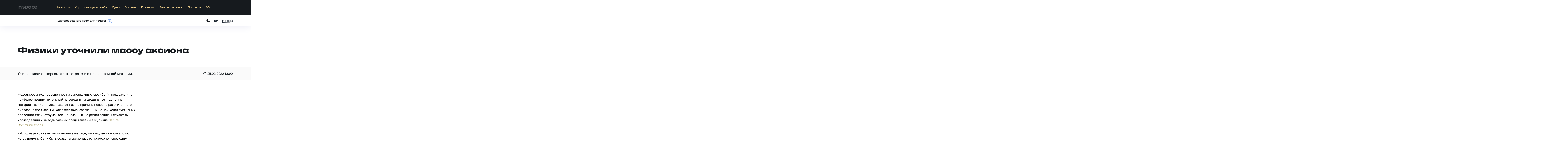

--- FILE ---
content_type: text/html; charset=UTF-8
request_url: https://in-space.ru/fiziki-utochnili-massu-aksiona/
body_size: 9341
content:
<html>
    <head>
        <title>Физики уточнили массу аксиона – Ин-Спейс</title>
        <meta name="description" itemprop="description" content="Она заставляет пересмотреть стратегию поиска темной материи." />
        <link rel="canonical" href="https://in-space.ru/fiziki-utochnili-massu-aksiona/"/>
        <!-- JSON-LD structured data -->
        <script type="application/ld+json">
        {
          "@context": "https://schema.org",
          "@type": "NewsArticle",
          "headline": "Физики уточнили массу аксиона",
          "image": [""],
          "datePublished": "2022-02-25T13:00:00+00:00",
          "dateModified": "2022-02-25T13:00:00+00:00",
          "author": {
            "@type": "Organization",
            "name": "Редакция Ин-Спейс",
            "url": "https://in-space.ru/"
          },
          "publisher": {
            "@type": "Organization",
            "name": "Ин-Спейс",
            "logo": {
              "@type": "ImageObject",
              "url": "https://in-space.ru/favicon/apple-touch-icon.png"
            }
          },
          "description": "Она заставляет пересмотреть стратегию поиска темной материи."
        }
        </script>
        <link rel="icon" type="image/svg+xml" href="https://in-space.ru/favicon/favicon.svg" />
        <link rel="icon" type="image/svg+xml" href="https://in-space.ru/favicon/favicon.svg" sizes="32x32">
        <link rel="icon" type="image/svg+xml" href="https://in-space.ru/favicon/favicon.svg" sizes="194x194">
        <link rel="icon" type="image/svg+xml" href="https://in-space.ru/favicon/favicon.svg" sizes="96x96">
        <link rel="icon" type="image/svg+xml" href="https://in-space.ru/favicon/favicon.svg" sizes="192x192">
        <link rel="icon" type="image/svg+xml" href="https://in-space.ru/favicon/favicon.svg" sizes="16x16">
        <link rel="apple-touch-icon" sizes="180x180" href="https://in-space.ru/favicon/apple-touch-icon.png" />
        <link rel="manifest" href="https://in-space.ru/favicon/site.webmanifest" />
        <link rel="yandex-tableau-widget" href="https://in-space.ru/favicon/tableau.json">
        <meta name="yandex-verification" content="4e9077bdcb969a3a" />
                    <link rel="canonical" href="https://in-space.ru/fiziki-utochnili-massu-aksiona/" />
        <script src="https://in-space.ru/inc/js/lib/jquery.js"></script>
        <script src="https://in-space.ru/inc/js/lib/owl.js"></script>
        <link href="https://in-space.ru/inc/css/_desktop.css?v=1768497210" rel="stylesheet">
        <link href="https://in-space.ru/inc/css/fontawesome.css" rel="stylesheet">
        <link href="https://in-space.ru/inc/css/ol.css" rel="stylesheet">
        <link href="https://in-space.ru/inc/css/owl.css" rel="stylesheet">
        <link href="https://in-space.ru/inc/css/jvectormap.css" rel="stylesheet">
        <link href="https://in-space.ru/inc/css/photoswipe.css" rel="stylesheet">
        <link href="https://in-space.ru/inc/css/switch.css" rel="stylesheet">
        <link rel="preload" href="https://in-space.ru/inc/fonts/fa-solid-900.woff2" as="font" type="font/woff" crossorigin>
        <link rel="preload" href="https://in-space.ru/inc/fonts/Unbounded-Bold.woff2" as="font" type="font/woff" crossorigin>
        <link rel="preload" href="https://in-space.ru/inc/fonts/Unbounded-Regular.woff2" as="font" type="font/woff" crossorigin>
        <link rel="preload" href="https://in-space.ru/inc/fonts/GolosText-Regular.ttf" as="font" type="font/ttf" crossorigin>
        <link rel="preload" href="https://in-space.ru/inc/fonts/GolosText-Medium.ttf" as="font" type="font/ttf" crossorigin>
    </head>
    <body>
        <div id="go-top-menu"><i class="fa-solid fa-map-location-dot" onclick="changelocation()"></i><i class="gotop" onclick="gotop()">↑ Наверх</i></div>
            <div id="top-header-block">
            <div class="header" onclick="closemap()">
                <div class="container">
                    <a href="https://in-space.ru"><img class="top-logo" src="https://in-space.ru/inc/img/logo.svg"></a>
                    <div class="main-menu">
                        <a class="link" href="https://in-space.ru/news/">Новости</a>
                        <a class="link" href="https://in-space.ru/skyonline/">Карта звездного неба</a>
                        <a class="link" href="https://in-space.ru/moon/">Луна</a>
                        <a class="link" href="https://in-space.ru/sun/">Солнце</a>
                        <div class="link" id="planet-link"><a style="color:#f1d08b" href="https://in-space.ru/planet/">Планеты</a>
                            <div id="planet-menu">
                                <a class="link" href="https://in-space.ru/planet/mercury/">Меркурий</a>
                                <a class="link" href="https://in-space.ru/planet/venus/">Венера</a>
                                <a class="link" href="https://in-space.ru/planet/mars/">Марс</a>
                                <a class="link" href="https://in-space.ru/planet/jupiter/">Юпитер</a>
                                <a class="link" href="https://in-space.ru/planet/saturn/">Сатурн</a>
                                <a class="link" href="https://in-space.ru/planet/uranus/">Уран</a>
                                <a class="link" href="https://in-space.ru/planet/neptune/">Нептун</a>
                            </div>
                        </div>
                        <div class="link" id="quake-link" href="#">Землетрясения
                            <div id="quake-menu">
                                <a class="link" href="https://in-space.ru/earthquakes/">В мире</a>
                                <a class="link" href="https://in-space.ru/earthquakes/russia/">В России</a>
                            </div>
                        </div>
                        <div class="link" id="cad-link" href="#">Пролеты
                            <div id="cad-menu">
                                <a class="link" href="https://in-space.ru/nea/">Астероидов</a>
                                <a class="link" href="https://in-space.ru/comet/">Комет</a>
                            </div>
                        </div>
                        <a class="link" href="https://in-space.ru/planetmodel/">3D</a>
                        <a href="https://t.me/inspacestarmap"><img class="telegram" style="display:none;" src="https://in-space.ru/inc/img/telegram.svg"></i></a>
                    </div>
                </div>
            </div>
            </div>
            <div class="sub-header">
                <div class="container">
                    
                    <div class="middle-menu">
                        <a class="starmap-inspace" href="https://in-space.ru/starmap/">Карта звездного неба для печати <img src="https://in-space.ru/inc/img/starmap-logo.svg" class="ya-m"></a>
                    </div>
                    <span class="location-label"><i id="weather-condition" class="weather-icon"></i><i id="weather-temp" class="weather-celsius"></i><i id="location" class="location-text" onclick="changelocation()"></i></span>
                </div>
            </div>

<script>
    var lat=55.76;
    var lng=37.60;
    var city='Москва';
    var gmtoffset=10800;
    var skytime = new Date('2026-01-15 20:13:30');
    var time = 1768497210;
    var UTtime = new Date('2026-01-15 17:13:30');
    var currenttime = new Date('2026-01-15 20:13:30');
    $("#location").html(city);
</script>  
<content>
    <div class="container newsblock">
        <div class="page-title">
            <h1>Физики уточнили массу аксиона</h1>
        </div>
    </div>
    <div class="subh1-container">
        <div class="container">
            <div class="subh1 post-description">Она заставляет пересмотреть стратегию поиска темной материи.</div>
            <div class="subh1 post-date"><i class="fa-regular fa-clock"></i>25.02.2022 13:00</div>
        </div>
    </div>
    <div class="container">
        <div class="post-big-container">
            <div class="content-news">
    <p>Моделирование, проведенное на суперкомпьютере «Cori», показало, что наиболее предпочтительный на сегодня кандидат в частицу темной материи – аскион – ускользал от нас по причине неверно рассчитанного диапазона его массы и, как следствие, завязанных на ней конструктивных особенностях инструментов, нацеленных на регистрацию. Результаты исследования и выводы ученых представлены в журнале <a href="https://doi.org/10.1038/s41467-022-28669-y" target="_blank" rel="noopener">Nature Communications</a>.</p> <p>«Используя новые вычислительные методы, мы смоделировали эпоху, когда должны были быть созданы аксионы, это примерно через одну миллиардную от миллиардной от миллиардной доли секунды после возникновения Вселенной», – рассказывают авторы исследования.</p> <div class="gallery"><figure><a href="https://in-space.ru/news/news/img/42fe47731dc715c57d5e1cc08e454d10.jpg" data-size="1920x1170" data-caption="Художественное представление гало темной материи, окружающего Млечный Путь. <cr>Credit: L. Calcada/ESO"><img src="https://in-space.ru/news/news/img/9e8aeb002afca6be585a14ae373799b3.jpg" alt=""></a><figcaption>Художественное представление гало темной материи, окружающего Млечный Путь. <cr>Credit: L. Calcada/ESO</figcaption></figure></div> <p>Расчеты показали, что масса гипотетической частицы более чем в два раза больше предполагаемой ранее теоретиками и лежит в диапазоне от 40 до 180 микроэлектронвольт, или примерно одна десятимиллиардная часть массы электрона. При этом наиболее вероятная масса близка к 65 микроэлектронвольтам.</p> <p>Это означает, что распространенный тип эксперимента по обнаружению этих неуловимых частиц – микроволновая резонансная камера, которая нацелена на регистрацию преобразования аксиона в слабую электромагнитную волну – не сможет их обнаружить ни при каких модификациях, так как сигнал всегда будет потерян в шуме.</p> <p>«Наша работа дает самую точную на сегодня оценку массы аксиона и указывает на диапазон, который в настоящее время не исследуется в лабораториях. Нам предстоит много усилий по созданию нового типа эксперимента для фиксации аксионных возбуждений и, если постинфляционный сценарий их образования верен, то через несколько десятилетий мы можем приблизиться к открытию этой частицы, при условии, что она существует», – заявили авторы исследования.</p> <h5>Главный кандидат на темную материю</h5> <p>Гипотетическая частица аксион слабо взаимодействует с обычной материей. Ее существование было предложено в 1978 году, и она может объяснить, почему спин нейтрона не прецессирует и не колеблется в электрическом поле.</p> <p>«Согласно теории, аксион подавляет эту прецессию в нейтроне. На сегодня это лучшая идея, которая у нас есть, чтобы объяснить это странное поведение», – отметил Бенджамин Сафди, ведущий автор исследования из Калифорнийского университета в Беркли (США).</p> <p>В 1980-х годах аксион стали рассматривать как кандидата на частицу темной матери, и были предприняты первые попытки обнаружить его. Используя теорию взаимодействия фундаментальных частиц, так называемую Стандартную модель, дополненную теориями Большого взрыва и Стандартной космологической модели, можно рассчитать точную массу аксиона, но уравнения настолько сложны, что на данный момент у физиков есть только оценки, которые сильно различаются. Поскольку масса известна неточно, при поиске с использованием микроволновых резонаторов, по существу, сложных радиоприемников, их приходится настраиваться на миллионы частотных каналов, чтобы попытаться найти тот, который соответствует массе аксиона.</p> <div class="gallery"><figure><a href="https://in-space.ru/news/news/img/70c0d51d162a6c74c4320f4967fb2132.jpg" data-size="1260x672" data-caption="Снимок Малого Магелланова Облака с наложенной (справа) смоделированной темной материей. Credits: Dark matter, R. Caputo et al. 2016; background, Axel Mellinger, Central Michigan University"><img src="https://in-space.ru/news/news/img/70c0d51d162a6c74c4320f4967fb2132.jpg" alt=""></a><figcaption>Снимок Малого Магелланова Облака с наложенной (справа) смоделированной темной материей. Credits: Dark matter, R. Caputo et al. 2016; background, Axel Mellinger, Central Michigan University</figcaption></figure></div> <p>В поисках более точной массы аксиона физики разработали специализированный код, в котором моделируемая небольшая часть расширяющейся Вселенной представляется трехмерной сеткой. При адаптивном уточнении сетки она становится более детализированной вокруг интересующих областей и менее детализированной в пространстве, где ничего особенного не происходит. Это концентрирует вычислительную мощность на наиболее важных частях моделирования.</p> <p>Подход позволил увидеть в тысячи раз больше деталей в местах образования аксионов, что привело к более точному определению их общего количества. Затем, основываясь на содержании темной материи во Вселенной, физики рассчитали массу частицы.</p> <p>«Моделирование показало, что после эпохи инфляции формировались маленькие торнадо в виде струн, которые были окутаны аксионами. Эти струны извивались, образовывали петли и претерпевали множество насильственных динамических процессов во время расширения Вселенной, а обнимающие их аксионы пытались удержаться. Но когда происходило что-то слишком жестокое, аксионы сбрасывались со струн, а затем, намного позже, становились темной материей. Отслеживание оторвавшихся аксионов позволит точнее предсказать общее количество образовавшейся темной материи», – пояснил Бенджамин Сафди.</p> <div class="gallery"><figure><a href="https://in-space.ru/news/news/img/e6bd46c659d16b342ddd83efe540f1de.png" data-size="600x400" data-caption="В симуляции ранней Вселенной вскоре после Большого взрыва торнадоподобные струны отбрасывают аксионные частицы. Эти аксионы должны существовать и сегодня и могут быть темной материей. <cr>Credit: Malte Buschmann, Princeton University"><img src="https://in-space.ru/news/news/img/e6bd46c659d16b342ddd83efe540f1de.png" alt=""></a><figcaption>В симуляции ранней Вселенной вскоре после Большого взрыва торнадоподобные струны отбрасывают аксионные частицы. Эти аксионы должны существовать и сегодня и могут быть темной материей. <cr>Credit: Malte Buschmann, Princeton University</figcaption></figure></div> <p>В дальнейшем физики планируют провести серию симуляций с большим разрешением, что позволит уменьшить неопределенность и точнее рассчитать массу аксиона. Это, в свою очередь, облегчит поиск этих гиоптетических частиц и в итоге либо приведет к их регистрации, либо окончательно исключит существование.</p> </div>
        </div>
         <div class="sidebar">
        </div>
        <div class="incnews-container">
                    <div class="middle-news-container incnews">
            <div class="news-carousel">
                                                            <div class="middle-news">
                            <a href="https://in-space.ru/raskryta-priroda-malenkih-krasnyh-tochek-obnaruzhennyh-v-rannei-vselennoi/">
                                <div class="post-img" style="background:url(https://in-space.ru/news/news/img/8c02b9d662374d59a2306ecb01bf583b.jpg"></div>
                                <div class="post-title"><p>Раскрыта природа «маленьких красных точек», обнаруженных в ранней Вселенной</p></div>
                            </a>
                        </div>
                                                                                <div class="middle-news">
                            <a href="https://in-space.ru/astronomy-vyyasnili-kak-chernye-dyry-medlenno-ubivayut-galaktiki/">
                                <div class="post-img" style="background:url(https://in-space.ru/news/news/img/8b94a8a589917598510330b0c8c663f1.jpg"></div>
                                <div class="post-title"><p>Астрономы выяснили, как черные дыры медленно убивают галактики</p></div>
                            </a>
                        </div>
                                                                                <div class="middle-news">
                            <a href="https://in-space.ru/astronomov-ozadachila-zagadochnaya-udarnaya-volna-vokrug-mertvoi-zvezdy/">
                                <div class="post-img" style="background:url(https://in-space.ru/news/news/img/3a82af74293f680f2aba392825eb06e9.jpg"></div>
                                <div class="post-title"><p>Астрономов озадачила загадочная ударная волна вокруг мертвой звезды</p></div>
                            </a>
                        </div>
                                                                                <div class="middle-news">
                            <a href="https://in-space.ru/astronomy-izuchili-redkuyu-stadiyu-evolyutsii-ekzoplanet-u-molodoi-zvezdy/">
                                <div class="post-img" style="background:url(https://in-space.ru/news/news/img/b16947330c36efa8493a046f0997ed51.jpg"></div>
                                <div class="post-title"><p>Астрономы изучили редкую стадию эволюции экзопланет у молодой звезды</p></div>
                            </a>
                        </div>
                                                                                <div class="middle-news">
                            <a href="https://in-space.ru/planetologi-postavili-pod-somnenie-potentsialnuyu-obitaemost-okeana-sputnika-yupitera/">
                                <div class="post-img" style="background:url(https://in-space.ru/news/news/img/33fb763b0e23a13b5b0eb2117aa244d1.jpg"></div>
                                <div class="post-title"><p>Европа без жизни? Планетологи поставили под сомнение потенциальную обитаемость океана спутника Юпитера</p></div>
                            </a>
                        </div>
                                                                                <div class="middle-news">
                            <a href="https://in-space.ru/slishkom-rano-i-slishkom-goryacho-uchenye-nashli-anomalnoe-galakticheskoe-skoplenie/">
                                <div class="post-img" style="background:url(https://in-space.ru/news/news/img/2da2af875089f51201cb474e312201f4.jpg"></div>
                                <div class="post-title"><p>Слишком рано и слишком горячо: ученые нашли аномальное галактическое скопление</p></div>
                            </a>
                        </div>
                                                                                <div class="middle-news">
                            <a href="https://in-space.ru/galaktika-prizrak-naiden-obekt-sostoyashchii-tolko-iz-gaza-i-temnoi-materii/">
                                <div class="post-img" style="background:url(https://in-space.ru/news/news/img/fbaad7ee83b070f40e165daa4884ff20.jpg"></div>
                                <div class="post-title"><p>«Галактика-призрак»: найден объект, состоящий только из газа и темной материи</p></div>
                            </a>
                        </div>
                                                                                <div class="middle-news">
                            <a href="https://in-space.ru/smert-zvezdy-solnechnogo-tipa-james-webb-sfotografiroval-tumannost-ulitka-v-bespretsedentnyh-detalyah/">
                                <div class="post-img" style="background:url(https://in-space.ru/news/news/img/21fda5570500c127b10756d3bd2ffffa.jpg"></div>
                                <div class="post-title"><p>Смерть звезды солнечного типа: «James Webb» сфотографировал туманность Улитка в беспрецедентных деталях</p></div>
                            </a>
                        </div>
                                                                                <div class="middle-news">
                            <a href="https://in-space.ru/astronomy-stali-svidetelyami-redkogo-dvoinogo-stolknoveniya-planetezimalei-u-zvezdy-fomalhaut/">
                                <div class="post-img" style="background:url(https://in-space.ru/news/news/img/ffc62afb306c45b90451703e3eed0d5a.jpg"></div>
                                <div class="post-title"><p>Астрономы стали свидетелями редкого двойного столкновения планетезималей у звезды Fomalhaut</p></div>
                            </a>
                        </div>
                                                                                <div class="middle-news">
                            <a href="https://in-space.ru/podo-ldom-titana-ne-okean-a-slyakot/">
                                <div class="post-img" style="background:url(https://in-space.ru/news/news/img/812c8c2047dc3341d4357d7d9eca846b.jpg"></div>
                                <div class="post-title"><p>Подо льдом Титана – не океан, а слякоть</p></div>
                            </a>
                        </div>
                                                                                <div class="middle-news">
                            <a href="https://in-space.ru/astronomy-obnaruzhili-atmosferu-u-kamenistoi-rasplavlennoi-ekzoplanety/">
                                <div class="post-img" style="background:url(https://in-space.ru/news/news/img/10df375b2a1bec0ef894140a28b619a4.jpg"></div>
                                <div class="post-title"><p>Астрономы обнаружили атмосферу у каменистой расплавленной экзопланеты</p></div>
                            </a>
                        </div>
                                                </div>
            <script>$('.news-carousel').owlCarousel({loop:false,margin:0,nav:true,items:3,slideBy:3,})</script>
        </div>
            </div>
        <div class="iss-container">
            <h2>Видимые пролеты </br>Международной космической станции</h2>
            <p class="subh2">Стоит учитывать, что время от времени происходит корректировка орбиты Международной космической станции, поэтому долгосрочные прогнозы пролетов могут незначительно меняться. Мы обновляем  набор элементов орбиты каждый час, чтобы предоставлять максимально точный расчет.</p>
            <div id="iss-pass"></div>
            <div id="overflow-pass"></div>
        </div>
        <h2>Текущее расстояние планет от Солнца и Земли и их видимость на небе в течение суток</h2>
        <p class="subh2">График отображает высоту объекта над горизонтом в градусах. Затененные области – наилучшая видимость; вертикальная пунктирная линия – текущее время.</p>
                <div class="planet-big-block">
        <div class="owl-theme planet-carousel">
                                        <div class="item-block-planet">
                                                                    <a href="https://in-space.ru/planet/mercury/">
                                                                    <div class="block-planet">
                                        <div class="planet-bg" style="background:url(https://in-space.ru/inc/img/planetflat/mercury.svg)">
                                            <p class="planet-title">Меркурий</p>
                                                                                        <div class="planet-info">
                                                <p class="distance-from-sun-label">Расстояние от Солнца</p>
                                                <p class="distance-from-sun"><i class="fas fa-long-arrow-alt-down"></i>68,0<span class="unit"> млн. км</span></p>
                                                <p class="distance-from-earth-label">Расстояние до Земли</p>
                                                <p class="distance-from-earth"><i class="fas fa-long-arrow-alt-down"></i>214,0<span class="unit"> млн. км</span></p>
        								    </div>
        								    <div class="planet-constellation"><img class="planet-constellation-icon" src="https://in-space.ru/inc/img/starmap-logo.svg"><i class="planet-constellation-label">Стрелец</i></div>
        								</div>
        							</div>
                                                                    </a>
                                                                <div id="mercury-elday" class="planet-chart">
                                </div>
                            </div>
                                            <div class="item-block-planet">
                                                                    <a href="https://in-space.ru/planet/venus/">
                                                                    <div class="block-planet">
                                        <div class="planet-bg" style="background:url(https://in-space.ru/inc/img/planetflat/venus.svg)">
                                            <p class="planet-title">Венера</p>
                                                                                        <div class="planet-info">
                                                <p class="distance-from-sun-label">Расстояние от Солнца</p>
                                                <p class="distance-from-sun"><i class="fas fa-long-arrow-alt-up"></i>108,9<span class="unit"> млн. км</span></p>
                                                <p class="distance-from-earth-label">Расстояние до Земли</p>
                                                <p class="distance-from-earth"><i class="fas fa-long-arrow-alt-down"></i>255,8<span class="unit"> млн. км</span></p>
        								    </div>
        								    <div class="planet-constellation"><img class="planet-constellation-icon" src="https://in-space.ru/inc/img/starmap-logo.svg"><i class="planet-constellation-label">Стрелец</i></div>
        								</div>
        							</div>
                                                                    </a>
                                                                <div id="venus-elday" class="planet-chart">
                                </div>
                            </div>
                                            <div class="item-block-planet">
                                                                    <a href="https://in-space.ru/planet/mars/">
                                                                    <div class="block-planet">
                                        <div class="planet-bg" style="background:url(https://in-space.ru/inc/img/planetflat/mars.svg)">
                                            <p class="planet-title">Марс</p>
                                                                                        <div class="planet-info">
                                                <p class="distance-from-sun-label">Расстояние от Солнца</p>
                                                <p class="distance-from-sun"><i class="fas fa-long-arrow-alt-down"></i>211,6<span class="unit"> млн. км</span></p>
                                                <p class="distance-from-earth-label">Расстояние до Земли</p>
                                                <p class="distance-from-earth"><i class="fas fa-long-arrow-alt-down"></i>358,6<span class="unit"> млн. км</span></p>
        								    </div>
        								    <div class="planet-constellation"><img class="planet-constellation-icon" src="https://in-space.ru/inc/img/starmap-logo.svg"><i class="planet-constellation-label">Стрелец</i></div>
        								</div>
        							</div>
                                                                    </a>
                                                                <div id="mars-elday" class="planet-chart">
                                </div>
                            </div>
                                            <div class="item-block-planet">
                                                                    <a href="https://in-space.ru/planet/jupiter/">
                                                                    <div class="block-planet">
                                        <div class="planet-bg" style="background:url(https://in-space.ru/inc/img/planetflat/jupiter.svg)">
                                            <p class="planet-title">Юпитер</p>
                                                                                        <div class="planet-info">
                                                <p class="distance-from-sun-label">Расстояние от Солнца</p>
                                                <p class="distance-from-sun"><i class="fas fa-long-arrow-alt-up"></i>780,5<span class="unit"> млн. км</span></p>
                                                <p class="distance-from-earth-label">Расстояние до Земли</p>
                                                <p class="distance-from-earth"><i class="fas fa-long-arrow-alt-up"></i>634,0<span class="unit"> млн. км</span></p>
        								    </div>
        								    <div class="planet-constellation"><img class="planet-constellation-icon" src="https://in-space.ru/inc/img/starmap-logo.svg"><i class="planet-constellation-label">Близнецы</i></div>
        								</div>
        							</div>
                                                                    </a>
                                                                <div id="jupiter-elday" class="planet-chart">
                                </div>
                            </div>
                                            <div class="item-block-planet">
                                                                    <a href="https://in-space.ru/planet/saturn/">
                                                                    <div class="block-planet">
                                        <div class="planet-bg" style="background:url(https://in-space.ru/inc/img/planetflat/saturn.svg)">
                                            <p class="planet-title">Сатурн</p>
                                                                                        <div class="planet-info">
                                                <p class="distance-from-sun-label">Расстояние от Солнца</p>
                                                <p class="distance-from-sun"><i class="fas fa-long-arrow-alt-down"></i>1 423,3<span class="unit"> млн. км</span></p>
                                                <p class="distance-from-earth-label">Расстояние до Земли</p>
                                                <p class="distance-from-earth"><i class="fas fa-long-arrow-alt-up"></i>1 487,3<span class="unit"> млн. км</span></p>
        								    </div>
        								    <div class="planet-constellation"><img class="planet-constellation-icon" src="https://in-space.ru/inc/img/starmap-logo.svg"><i class="planet-constellation-label">Водолей</i></div>
        								</div>
        							</div>
                                                                    </a>
                                                                <div id="saturn-elday" class="planet-chart">
                                </div>
                            </div>
                                            <div class="item-block-planet">
                                                                    <a href="https://in-space.ru/planet/uranus/">
                                                                    <div class="block-planet">
                                        <div class="planet-bg" style="background:url(https://in-space.ru/inc/img/planetflat/uranus.svg)">
                                            <p class="planet-title">Уран</p>
                                                                                        <div class="planet-info">
                                                <p class="distance-from-sun-label">Расстояние от Солнца</p>
                                                <p class="distance-from-sun"><i class="fas fa-long-arrow-alt-down"></i>2 915,3<span class="unit"> млн. км</span></p>
                                                <p class="distance-from-earth-label">Расстояние до Земли</p>
                                                <p class="distance-from-earth"><i class="fas fa-long-arrow-alt-up"></i>2 834,5<span class="unit"> млн. км</span></p>
        								    </div>
        								    <div class="planet-constellation"><img class="planet-constellation-icon" src="https://in-space.ru/inc/img/starmap-logo.svg"><i class="planet-constellation-label">Телец</i></div>
        								</div>
        							</div>
                                                                    </a>
                                                                <div id="uranus-elday" class="planet-chart">
                                </div>
                            </div>
                                            <div class="item-block-planet">
                                                                    <a href="https://in-space.ru/planet/neptune/">
                                                                    <div class="block-planet">
                                        <div class="planet-bg" style="background:url(https://in-space.ru/inc/img/planetflat/neptune.svg)">
                                            <p class="planet-title">Нептун</p>
                                                                                        <div class="planet-info">
                                                <p class="distance-from-sun-label">Расстояние от Солнца</p>
                                                <p class="distance-from-sun"><i class="fas fa-long-arrow-alt-down"></i>4 470,6<span class="unit"> млн. км</span></p>
                                                <p class="distance-from-earth-label">Расстояние до Земли</p>
                                                <p class="distance-from-earth"><i class="fas fa-long-arrow-alt-up"></i>4 532,8<span class="unit"> млн. км</span></p>
        								    </div>
        								    <div class="planet-constellation"><img class="planet-constellation-icon" src="https://in-space.ru/inc/img/starmap-logo.svg"><i class="planet-constellation-label">Рыбы</i></div>
        								</div>
        							</div>
                                                                    </a>
                                                                <div id="neptune-elday" class="planet-chart">
                                </div>
                            </div>
                            </div>
        </div>        <script>$('.planet-carousel').owlCarousel({loop:false,margin:0,nav:true,items:1,slideBy:1,})</script>
    </div>
</content>
        <div id="change-location-container">
            <div class="location-search-container">
                <div class="container">
                    <i class="fa-solid fa-xmark" onclick="closemap()"></i>
                    <input id="inp" oninput="search();" spellcheck="false" placeholder="Ведите название города здесь или выберите место на карте" autocomplete="off" autocorrect="off">
                    <div id="result"></div>
                </div>
            </div>
            <div class="map-container">
                <div id="map"></div>
                <span id="overlay"></span>
            </div>
        </div>
        <div class="footer">
            <div class="gray-block">
            </div>
            <div class="container">
                <div class="copyright">
                    <p></br>© 2015-2026 Ин-Спейс.</br></br>Цитирование текстовых и использование графических материалов разрешается только с активной гиперссылкой на портал Ин-Спейс.</br></br>Все визуальные произведения являются собственностью своих авторов и правообладателей и используются только в образовательных и информационных целях.</br></br><a href="https://in-space.ru/about/">О проекте</a></p>
                </div>
                <img class="cens" src="https://in-space.ru/inc/img/6plus.png">
            </div>
        </div>
    </body>
</html>
<script src="https://in-space.ru/inc/js/lib/ol.js"></script>
<script src="https://in-space.ru/inc/js/lib/ph.js"></script>
<script src="https://in-space.ru/inc/js/lib/highcharts.js"></script>
<script src="https://in-space.ru/inc/js/lib/photoswipe-lightbox.esm.js"></script>
<script src="https://in-space.ru/inc/js/_desktop/inc.js?v=1768497210"></script>
<!-- Google tag (gtag.js) -->
<script async src="https://www.googletagmanager.com/gtag/js?id=G-X7PRXHZPW5"></script>
<script>
  window.dataLayer = window.dataLayer || [];
  function gtag(){dataLayer.push(arguments);}
  gtag('js', new Date());

  gtag('config', 'G-X7PRXHZPW5');
</script>
<!-- Yandex.Metrika counter -->
<script type="text/javascript" >
   (function(m,e,t,r,i,k,a){m[i]=m[i]||function(){(m[i].a=m[i].a||[]).push(arguments)};
   m[i].l=1*new Date();k=e.createElement(t),a=e.getElementsByTagName(t)[0],k.async=1,k.src=r,a.parentNode.insertBefore(k,a)})
   (window, document, "script", "https://mc.yandex.ru/metrika/tag.js", "ym");

   ym(32036496, "init", {
        clickmap:true,
        trackLinks:true,
        accurateTrackBounce:true
   });
</script>
<noscript><div><img src="https://mc.yandex.ru/watch/32036496" style="position:absolute; left:-9999px;" alt="" /></div></noscript>
<!-- /Yandex.Metrika counter --><script src="https://in-space.ru/inc/js/_desktop/news.js?v=1768497210"></script>

--- FILE ---
content_type: text/html; charset=UTF-8
request_url: https://in-space.ru/inc/lib/update.php
body_size: 702
content:
{"lat":"55.76","lng":"37.6","time":"2026-01-15 20:13","timestamp":1768497213,"gmtoffset":10800,"sunrise":"08:49","sunset":"16:28","moonrise":"07:13","moonset":"12:12","moonsetmargin":"0","moonphase":-0.0922,"query":"IN-SPACE API","moonangle":27.98,"currenttime":"2026-01-15 20:13","UTtime":1768486413,"minrange":1213,"gmtpost":"10800"}

--- FILE ---
content_type: text/html; charset=UTF-8
request_url: https://in-space.ru/inc/lib/weather.php
body_size: 131
content:
{"img":"<img src=\"https:\/\/in-space.ru\/inc\/img\/weather\/clearnight.svg\">","temp":"-10\u00b0","cloud":0}


--- FILE ---
content_type: text/html; charset=UTF-8
request_url: https://in-space.ru/inc/lib/planet/planetdayel.php
body_size: 17634
content:

<div id="planetel-mercury" class="planet-charts-container"></div>
<script>
    $(function () { 
    $('#planetel-mercury').highcharts({
    chart:{type:'line',
        zoomType: 'none',
        marginRight:0,
        marginLeft:0,
        marginBottom:40,
        panKey: 'shift',
        followTouchMove: false,
    },
    exporting:false,
    title:false,
    credits: false,
    yAxis: {
       max: 90,
       min: 0,
       tickInterval:10,
       gridZIndex: -1,
       title: {
       text: null
       },
       labels: false,
    plotLines: [{}],
    },
    xAxis: {
        type:'datetime',
        dateTimeLabelFormats: {day: '%d.%m'},
            
        plotBands: [{
            from: 0,
            to: 1768461505 * 1000,
            color: '#efefef75',
        },{
            from: 1768500000 * 1000,
            to: 1768608000 * 1000,
            color: '#efefef75',
        }],
        plotLines: [{
            color: '#232741',
            width: 1,
            dashStyle: 'dash',
            value: 1768508014000        }],
       },
    
    plotOptions: {
        series: {
            pointWidth: 14
        }
        
    },
    series: [{
        name: '',
        marker: {
            lineWidth: 2,
            lineColor: '#ffffff'
        },
        animation: true,
        data: [
[1768435200000,-57.296822594374],[1768435260000,-57.32565702145],[1768435320000,-57.353472096846],[1768435380000,-57.38026497553],[1768435440000,-57.406032908099],[1768435500000,-57.430773242025],[1768435560000,-57.454483422874],[1768435620000,-57.47716099548],[1768435680000,-57.498803605086],[1768435740000,-57.519408998432],[1768435800000,-57.538975024815],[1768435860000,-57.557499637094],[1768435920000,-57.574980892659],[1768435980000,-57.59141695435],[1768436040000,-57.606806091328],[1768436100000,-57.621146679903],[1768436160000,-57.634437204312],[1768436220000,-57.646676257443],[1768436280000,-57.657862541518],[1768436340000,-57.667994868716],[1768436400000,-57.677072161748],[1768436460000,-57.685093454385],[1768436520000,-57.692057891919],[1768436580000,-57.697964731589],[1768436640000,-57.702813342935],[1768436700000,-57.706603208112],[1768436760000,-57.709333922142],[1768436820000,-57.711005193109],[1768436880000,-57.711616842306],[1768436940000,-57.711168804322],[1768437000000,-57.709661127072],[1768437060000,-57.707093971774],[1768437120000,-57.703467612872],[1768437180000,-57.698782437901],[1768437240000,-57.693038947294],[1768437300000,-57.686237754142],[1768437360000,-57.67837958389],[1768437420000,-57.669465273987],[1768437480000,-57.659495773473],[1768437540000,-57.648472142522],[1768437600000,-57.636395551926],[1768437660000,-57.623267282526],[1768437720000,-57.609088724594],[1768437780000,-57.593861377167],[1768437840000,-57.577586847319],[1768437900000,-57.560266849397],[1768437960000,-57.541903204204],[1768438020000,-57.522497838126],[1768438080000,-57.502052782228],[1768438140000,-57.480570171286],[1768438200000,-57.458052242794],[1768438260000,-57.43450133591],[1768438320000,-57.409919890369],[1768438380000,-57.384310445354],[1768438440000,-57.357675638326],[1768438500000,-57.330018203812],[1768438560000,-57.301340972163],[1768438620000,-57.271646868267],[1768438680000,-57.240938910235],[1768438740000,-57.209220208051],[1768438800000,-57.176493962184],[1768438860000,-57.14276346218],[1768438920000,-57.108032085218],[1768438980000,-57.072303294638],[1768439040000,-57.035580638446],[1768439100000,-56.997867747791],[1768439160000,-56.959168335421],[1768439220000,-56.919486194117],[1768439280000,-56.878825195103],[1768439340000,-56.837189286443],[1768439400000,-56.794582491414],[1768439460000,-56.751008906868],[1768439520000,-56.706472701578],[1768439580000,-56.660978114567],[1768439640000,-56.614529453433],[1768439700000,-56.567131092659],[1768439760000,-56.518787471911],[1768439820000,-56.469503094337],[1768439880000,-56.419282524849],[1768439940000,-56.368130388414],[1768440000000,-56.316051368329],[1768440060000,-56.2630502045],[1768440120000,-56.209131691721],[1768440180000,-56.154300677948],[1768440240000,-56.098562062584],[1768440300000,-56.041920794759],[1768440360000,-55.984381871614],[1768440420000,-55.925950336598],[1768440480000,-55.866631277764],[1768440540000,-55.806429826077],[1768440600000,-55.745351153725],[1768440660000,-55.683400472447],[1768440720000,-55.620583031867],[1768440780000,-55.556904117841],[1768440840000,-55.492369050814],[1768440900000,-55.426983184197],[1768440960000,-55.360751902748],[1768441020000,-55.293680620979],[1768441080000,-55.225774781572],[1768441140000,-55.157039853812],[1768441200000,-55.087481332043],[1768441260000,-55.017104734132],[1768441320000,-54.945915599962],[1768441380000,-54.873919489938],[1768441440000,-54.801121983516],[1768441500000,-54.727528677748],[1768441560000,-54.653145185855],[1768441620000,-54.577977135812],[1768441680000,-54.502030168967],[1768441740000,-54.425309938669],[1768441800000,-54.347822108927],[1768441860000,-54.269572353092],[1768441920000,-54.190566352556],[1768441980000,-54.110809795482],[1768442040000,-54.030308375551],[1768442100000,-53.949067790739],[1768442160000,-53.867093742115],[1768442220000,-53.784391932661],[1768442280000,-53.700968066123],[1768442340000,-53.616827845879],[1768442400000,-53.531976973837],[1768442460000,-53.446421149358],[1768442520000,-53.360166068197],[1768442580000,-53.27321742148],[1768442640000,-53.185580894691],[1768442700000,-53.097262166701],[1768442760000,-53.008266908804],[1768442820000,-52.918600783793],[1768442880000,-52.82826944505],[1768442940000,-52.737278535665],[1768443000000,-52.645633687577],[1768443060000,-52.553340520742],[1768443120000,-52.460404642323],[1768443180000,-52.366831645903],[1768443240000,-52.272627110722],[1768443300000,-52.177796600942],[1768443360000,-52.082345664925],[1768443420000,-51.986279834543],[1768443480000,-51.889604624509],[1768443540000,-51.792325531725],[1768443600000,-51.694448034661],[1768443660000,-51.595977592746],[1768443720000,-51.496919645788],[1768443780000,-51.397279613414],[1768443840000,-51.297062894528],[1768443900000,-51.19627486679],[1768443960000,-51.09492088612],[1768444020000,-50.99300628622],[1768444080000,-50.890536378108],[1768444140000,-50.787516449686],[1768444200000,-50.683951765314],[1768444260000,-50.579847565409],[1768444320000,-50.475209066064],[1768444380000,-50.370041458678],[1768444440000,-50.264349909612],[1768444500000,-50.158139559858],[1768444560000,-50.051415524722],[1768444620000,-49.944182893532],[1768444680000,-49.836446729356],[1768444740000,-49.728212068737],[1768444800000,-49.619483921446],[1768444860000,-49.510267270245],[1768444920000,-49.400567070674],[1768444980000,-49.290388250845],[1768445040000,-49.179735711251],[1768445100000,-49.068614324593],[1768445160000,-48.957028935619],[1768445220000,-48.844984360973],[1768445280000,-48.73248538906],[1768445340000,-48.619536779926],[1768445400000,-48.506143265145],[1768445460000,-48.39230954772],[1768445520000,-48.278040302001],[1768445580000,-48.163340173602],[1768445640000,-48.048213779345],[1768445700000,-47.9326657072],[1768445760000,-47.816700516244],[1768445820000,-47.700322736631],[1768445880000,-47.583536869562],[1768445940000,-47.466347387281],[1768446000000,-47.348758671299],[1768446060000,-47.230775259247],[1768446120000,-47.112401474935],[1768446180000,-46.993641674801],[1768446240000,-46.874500186387],[1768446300000,-46.754981308374],[1768446360000,-46.635089310634],[1768446420000,-46.514828434275],[1768446480000,-46.394202891707],[1768446540000,-46.273216866708],[1768446600000,-46.151874514495],[1768446660000,-46.030179961808],[1768446720000,-45.908137306992],[1768446780000,-45.785750620093],[1768446840000,-45.663023942955],[1768446900000,-45.539961289321],[1768446960000,-45.416566644946],[1768447020000,-45.292843967708],[1768447080000,-45.168797187728],[1768447140000,-45.044430207492],[1768447200000,-44.919746901981],[1768447260000,-44.794751118804],[1768447320000,-44.669446678332],[1768447380000,-44.543837373839],[1768447440000,-44.417926971647],[1768447500000,-44.291719211275],[1768447560000,-44.165217805588],[1768447620000,-44.038426440953],[1768447680000,-43.911348777395],[1768447740000,-43.783988448763],[1768447800000,-43.656349062883],[1768447860000,-43.528434201737],[1768447920000,-43.40024742162],[1768447980000,-43.271792253321],[1768448040000,-43.143072202287],[1768448100000,-43.014090748806],[1768448160000,-42.88485134818],[1768448220000,-42.755357430907],[1768448280000,-42.62561240286],[1768448340000,-42.495619645469],[1768448400000,-42.365382515909],[1768448460000,-42.234904347283],[1768448520000,-42.104188448806],[1768448580000,-41.973238105999],[1768448640000,-41.842056580874],[1768448700000,-41.710647112128],[1768448760000,-41.579012915327],[1768448820000,-41.447157183107],[1768448880000,-41.315083085361],[1768448940000,-41.182793769431],[1768449000000,-41.050292360308],[1768449060000,-40.91758196082],[1768449120000,-40.784665651831],[1768449180000,-40.651546492435],[1768449240000,-40.518227520148],[1768449300000,-40.384711751111],[1768449360000,-40.251002180276],[1768449420000,-40.117101781612],[1768449480000,-39.983013508291],[1768449540000,-39.848740292891],[1768449600000,-39.714285047588],[1768449660000,-39.579650664352],[1768449720000,-39.444840015143],[1768449780000,-39.309855952104],[1768449840000,-39.174701307758],[1768449900000,-39.039378895199],[1768449960000,-38.90389150829],[1768450020000,-38.768241921853],[1768450080000,-38.632432891862],[1768450140000,-38.496467155636],[1768450200000,-38.360347432031],[1768450260000,-38.22407642163],[1768450320000,-38.087656806936],[1768450380000,-37.951091252558],[1768450440000,-37.814382405401],[1768450500000,-37.677532894855],[1768450560000,-37.540545332984],[1768450620000,-37.40342231471],[1768450680000,-37.266166417999],[1768450740000,-37.128780204047],[1768450800000,-36.991266217464],[1768450860000,-36.853626986456],[1768450920000,-36.715865023009],[1768450980000,-36.577982823069],[1768451040000,-36.439982866721],[1768451100000,-36.301867618373],[1768451160000,-36.163639526929],[1768451220000,-36.025301025967],[1768451280000,-35.88685453392],[1768451340000,-35.748302454246],[1768451400000,-35.609647175604],[1768451460000,-35.470891072028],[1768451520000,-35.332036503097],[1768451580000,-35.193085814107],[1768451640000,-35.054041336241],[1768451700000,-34.914905386738],[1768451760000,-34.775680269058],[1768451820000,-34.636368273053],[1768451880000,-34.496971675126],[1768451940000,-34.357492738402],[1768452000000,-34.217933712886],[1768452060000,-34.078296835625],[1768452120000,-33.938584330873],[1768452180000,-33.798798410246],[1768452240000,-33.65894127288],[1768452300000,-33.519015105592],[1768452360000,-33.379022083034],[1768452420000,-33.238964367846],[1768452480000,-33.098844110814],[1768452540000,-32.958663451015],[1768452600000,-32.818424515978],[1768452660000,-32.678129421825],[1768452720000,-32.537780273426],[1768452780000,-32.397379164544],[1768452840000,-32.256928177981],[1768452900000,-32.116429385726],[1768452960000,-31.975884849097],[1768453020000,-31.835296618883],[1768453080000,-31.694666735489],[1768453140000,-31.553997229076],[1768453200000,-31.413290119696],[1768453260000,-31.272547417437],[1768453320000,-31.131771122556],[1768453380000,-30.990963225616],[1768453440000,-30.850125707621],[1768453500000,-30.709260540149],[1768453560000,-30.568369685486],[1768453620000,-30.427455096756],[1768453680000,-30.286518718052],[1768453740000,-30.145562484567],[1768453800000,-30.004588322716],[1768453860000,-29.863598150271],[1768453920000,-29.722593876482],[1768453980000,-29.581577402201],[1768454040000,-29.440550620008],[1768454100000,-29.299515414335],[1768454160000,-29.158473661582],[1768454220000,-29.017427230241],[1768454280000,-28.876377981017],[1768454340000,-28.735327766942],[1768454400000,-28.594278433495],[1768454460000,-28.453231818715],[1768454520000,-28.312189753322],[1768454580000,-28.171154060824],[1768454640000,-28.030126557633],[1768454700000,-27.88910905318],[1768454760000,-27.748103350019],[1768454820000,-27.607111243943],[1768454880000,-27.466134524089],[1768454940000,-27.325174973049],[1768455000000,-27.184234366972],[1768455060000,-27.043314475677],[1768455120000,-26.902417062749],[1768455180000,-26.761543885652],[1768455240000,-26.620696695824],[1768455300000,-26.479877238784],[1768455360000,-26.33908725423],[1768455420000,-26.198328476143],[1768455480000,-26.057602632879],[1768455540000,-25.916911447275],[1768455600000,-25.776256636741],[1768455660000,-25.635639913357],[1768455720000,-25.495062983971],[1768455780000,-25.354527550289],[1768455840000,-25.214035308974],[1768455900000,-25.073587951732],[1768455960000,-24.933187165411],[1768456020000,-24.792834632084],[1768456080000,-24.652532029147],[1768456140000,-24.512281029401],[1768456200000,-24.372083301145],[1768456260000,-24.231940508261],[1768456320000,-24.091854310299],[1768456380000,-23.951826362568],[1768456440000,-23.811858316215],[1768456500000,-23.671951818312],[1768456560000,-23.532108511938],[1768456620000,-23.392330036263],[1768456680000,-23.252618026626],[1768456740000,-23.112974114618],[1768456800000,-22.973399928164],[1768456860000,-22.833897091596],[1768456920000,-22.694467225738],[1768456980000,-22.555111947978],[1768457040000,-22.415832872348],[1768457100000,-22.276631609598],[1768457160000,-22.137509767272],[1768457220000,-21.998468949782],[1768457280000,-21.859510758482],[1768457340000,-21.720636791741],[1768457400000,-21.581848645014],[1768457460000,-21.443147910913],[1768457520000,-21.304536179279],[1768457580000,-21.166015037252],[1768457640000,-21.027586069339],[1768457700000,-20.88925085748],[1768457760000,-20.751010981122],[1768457820000,-20.61286801728],[1768457880000,-20.474823540605],[1768457940000,-20.336879123451],[1768458000000,-20.199036335939],[1768458060000,-20.061296746018],[1768458120000,-19.923661919532],[1768458180000,-19.786133420284],[1768458240000,-19.648712810093],[1768458300000,-19.511401648858],[1768458360000,-19.37420149462],[1768458420000,-19.237113903618],[1768458480000,-19.100140430353],[1768458540000,-18.963282627643],[1768458600000,-18.826542046683],[1768458660000,-18.689920237101],[1768458720000,-18.553418747014],[1768458780000,-18.417039123086],[1768458840000,-18.280782910583],[1768458900000,-18.144651653424],[1768458960000,-18.008646894241],[1768459020000,-17.872770174428],[1768459080000,-17.737023034193],[1768459140000,-17.601407012614],[1768459200000,-17.465923647688],[1768459260000,-17.330574476381],[1768459320000,-17.19536103468],[1768459380000,-17.060284857641],[1768459440000,-16.925347479439],[1768459500000,-16.790550433417],[1768459560000,-16.65589525213],[1768459620000,-16.521383467396],[1768459680000,-16.38701661034],[1768459740000,-16.252796211442],[1768459800000,-16.11872380058],[1768459860000,-15.984800907075],[1768459920000,-15.851029059737],[1768459980000,-15.717409786903],[1768460040000,-15.583944616488],[1768460100000,-15.450635076019],[1768460160000,-15.317482692682],[1768460220000,-15.184488993359],[1768460280000,-15.051655504673],[1768460340000,-14.918983753023],[1768460400000,-14.786475264626],[1768460460000,-14.654131565552],[1768460520000,-14.521954181769],[1768460580000,-14.389944639173],[1768460640000,-14.258104463627],[1768460700000,-14.126435181],[1768460760000,-13.994938317197],[1768460820000,-13.863615398201],[1768460880000,-13.732467950101],[1768460940000,-13.601497499129],[1768461000000,-13.470705571692],[1768461060000,-13.340093694406],[1768461120000,-13.209663394125],[1768461180000,-13.079416197976],[1768461240000,-12.949353633389],[1768461300000,-12.819477228125],[1768461360000,-12.689788510307],[1768461420000,-12.560289008449],[1768461480000,-12.430980251485],[1768461540000,-12.301863768796],[1768461600000,-12.172941090238],[1768461660000,-12.044213746168],[1768461720000,-11.91568326747],[1768461780000,-11.787351185581],[1768461840000,-11.659219032515],[1768461900000,-11.53128834089],[1768461960000,-11.403560643946],[1768462020000,-11.276037475576],[1768462080000,-11.148720370342],[1768462140000,-11.021610863497],[1768462200000,-10.894710491013],[1768462260000,-10.768020789593],[1768462320000,-10.641543296699],[1768462380000,-10.515279550563],[1768462440000,-10.389231090216],[1768462500000,-10.263399455496],[1768462560000,-10.137786187074],[1768462620000,-10.012392826467],[1768462680000,-9.8872209160534],[1768462740000,-9.7622719990929],[1768462800000,-9.6375476197383],[1768462860000,-9.5130493230516],[1768462920000,-9.3887786550179],[1768462980000,-9.2647371625584],[1768463040000,-9.1409263935439],[1768463100000,-9.0173478968063],[1768463160000,-8.8940032221505],[1768463220000,-8.7708939203654],[1768463280000,-8.648021543234],[1768463340000,-8.5253876435432],[1768463400000,-8.402993775093],[1768463460000,-8.2808414927045],[1768463520000,-8.1589323522284],[1768463580000,-8.0372679105515],[1768463640000,-7.9158497256036],[1768463700000,-7.7946793563634],[1768463760000,-7.6737583628634],[1768463820000,-7.553088306195],[1768463880000,-7.4326707485124],[1768463940000,-7.3125072530354],[1768464000000,-7.1925993840527],[1768464060000,-7.0729487069238],[1768464120000,-6.9535567880801],[1768464180000,-6.8344251950257],[1768464240000,-6.7155554963378],[1768464300000,-6.5969492616657],[1768464360000,-6.4786080617298],[1768464420000,-6.3605334683194],[1768464480000,-6.2427270542904],[1768464540000,-6.1251903935621],[1768464600000,-6.0079250611126],[1768464660000,-5.8909326329752],[1768464720000,-5.7742146862322],[1768464780000,-5.6577727990098],[1768464840000,-5.5416085504704],[1768464900000,-5.4257235208064],[1768464960000,-5.3101192912313],[1768465020000,-5.1947974439716],[1768465080000,-5.0797595622569],[1768465140000,-4.9650072303101],[1768465200000,-4.8505420333369],[1768465260000,-4.7363655575135],[1768465320000,-4.6224793899752],[1768465380000,-4.5088851188032],[1768465440000,-4.3955843330109],[1768465500000,-4.2825786225297],[1768465560000,-4.169869578194],[1768465620000,-4.0574587917255],[1768465680000,-3.9453478557167],[1768465740000,-3.8335383636136],[1768465800000,-3.7220319096982],[1768465860000,-3.6108300890693],[1768465920000,-3.4999344976236],[1768465980000,-3.3893467320358],[1768466040000,-3.2790683897371],[1768466100000,-3.1691010688944],[1768466160000,-3.0594463683876],[1768466220000,-2.9501058877867],[1768466280000,-2.8410812273283],[1768466340000,-2.7323739878907],[1768466400000,-2.623985770969],[1768466460000,-2.5159181786489],[1768466520000,-2.4081728135803],[1768466580000,-2.3007512789494],[1768466640000,-2.193655178451],[1768466700000,-2.086886116259],[1768466760000,-1.9804456969971],[1768466820000,-1.874335525708],[1768466880000,-1.7685572078226],[1768466940000,-1.6631123491273],[1768467000000,-1.558002555732],[1768467060000,-1.4532294340361],[1768467120000,-1.3487945906945],[1768467180000,-1.2446996325821],[1768467240000,-1.1409461667585],[1768467300000,-1.0375358004314],[1768467360000,-0.93447014091866],[1768467420000,-0.83175079561087],[1768467480000,-0.72937937193208],[1768467540000,-0.62735747730028],[1768467600000,-0.52568671908678],[1768467660000,-0.42436870457527],[1768467720000,-0.32340504091966],[1768467780000,-0.22279733510143],[1768467840000,-0.12254719388596],[1768467900000,-0.022656223778388],[1768467960000,0.076873969021566],[1768468020000,0.17604177866538],[1768468080000,0.27484559970248],[1768468140000,0.37328382712747],[1768468200000,0.47135485642843],[1768468260000,0.5690570836358],[1768468320000,0.66638890537215],[1768468380000,0.76334871890255],[1768468440000,0.85993492218612],[1768468500000,0.95614591392771],[1768468560000,1.0519800936309],[1768468620000,1.1474358616516],[1768468680000,1.2425116192522],[1768468740000,1.3372057686571],[1768468800000,1.4315167131079],[1768468860000,1.5254428569206],[1768468920000,1.6189826055431],[1768468980000,1.7121343656126],[1768469040000,1.8048965450153],[1768469100000,1.8972675529457],[1768469160000,1.9892457999669],[1768469220000,2.0808296980723],[1768469280000,2.1720176607468],[1768469340000,2.2628081030301],[1768469400000,2.3531994415796],[1768469460000,2.4431900947349],[1768469520000,2.5327784825824],[1768469580000,2.6219630270212],[1768469640000,2.7107421518293],[1768469700000,2.7991142827303],[1768469760000,2.8870778474618],[1768469820000,2.9746312758436],[1768469880000,3.0617729998467],[1768469940000,3.1485014536635],[1768470000000,3.2348150737783],[1768470060000,3.3207122990386],[1768470120000,3.406191570727],[1768470180000,3.4912513326342],[1768470240000,3.575890031132],[1768470300000,3.6601061152475],[1768470360000,3.7438980367377],[1768470420000,3.8272642501651],[1768470480000,3.9102032129736],[1768470540000,3.9927133855648],[1768470600000,4.0747932313762],[1768470660000,4.1564412169582],[1768470720000,4.2376558120532],[1768470780000,4.3184354896749],[1768470840000,4.3987787261877],[1768470900000,4.4786840013875],[1768470960000,4.5581497985825],[1768471020000,4.6371746046748],[1768471080000,4.7157569102428],[1768471140000,4.793895209624],[1768471200000,4.871588000998],[1768471260000,4.9488337864705],[1768471320000,5.0256310721582],[1768471380000,5.1019783682729],[1768471440000,5.1778741892081],[1768471500000,5.253317053624],[1768471560000,5.3283054845345],[1768471620000,5.4028380093945],[1768471680000,5.4769131601868],[1768471740000,5.5505294735107],[1768471800000,5.6236854906698],[1768471860000,5.6963797577616],[1768471920000,5.7686108257665],[1768471980000,5.8403772506377],[1768472040000,5.911677593391],[1768472100000,5.9825104201964],[1768472160000,6.0528743024678],[1768472220000,6.1227678169556],[1768472280000,6.1921895458379],[1768472340000,6.2611380768126],[1768472400000,6.32961200319],[1768472460000,6.3976099239856],[1768472520000,6.4651304440133],[1768472580000,6.5321721739787],[1768472640000,6.598733730573],[1768472700000,6.6648137365667],[1768472760000,6.7304108209044],[1768472820000,6.7955236187988],[1768472880000,6.8601507718257],[1768472940000,6.9242909280189],[1768473000000,6.9879427419656],[1768473060000,7.0511048749013],[1768473120000,7.1137759948059],[1768473180000,7.1759547764991],[1768473240000,7.2376399017364],[1768473300000,7.2988300593048],[1768473360000,7.3595239451191],[1768473420000,7.4197202623184],[1768473480000,7.4794177213617],[1768473540000,7.5386150401248],[1768473600000,7.5973109439962],[1768473660000,7.6555041659742],[1768473720000,7.7131934467625],[1768473780000,7.7703775348672],[1768473840000,7.8270551866931],[1768473900000,7.8832251666397],[1768473960000,7.9388862471982],[1768474020000,7.9940372090468],[1768474080000,8.0486768411477],[1768474140000,8.1028039408426],[1768474200000,8.156417313949],[1768474260000,8.2095157748554],[1768474320000,8.2620981466174],[1768474380000,8.3141632610529],[1768474440000,8.3657099588373],[1768474500000,8.4167370895985],[1768474560000,8.4672435120115],[1768474620000,8.5172280938934],[1768474680000,8.5666897122969],[1768474740000,8.6156272536048],[1768474800000,8.6640396136233],[1768474860000,8.7119256976752],[1768474920000,8.7592844206933],[1768474980000,8.8061147073124],[1768475040000,8.8524154919617],[1768475100000,8.8981857189565],[1768475160000,8.9434243425896],[1768475220000,8.9881303272223],[1768475280000,9.0323026473744],[1768475340000,9.0759402878144],[1768475400000,9.1190422436488],[1768475460000,9.1616075204114],[1768475520000,9.2036351341508],[1768475580000,9.2451241115191],[1768475640000,9.2860734898585],[1768475700000,9.326482317288],[1768475760000,9.3663496527896],[1768475820000,9.4056745662934],[1768475880000,9.4444561387624],[1768475940000,9.4826934622765],[1768476000000,9.5203856401155],[1768476060000,9.5575317868421],[1768476120000,9.5941310283836],[1768476180000,9.6301825021128],[1768476240000,9.6656853569287],[1768476300000,9.7006387533355],[1768476360000,9.7350418635218],[1768476420000,9.768893871438],[1768476480000,9.8021939728741],[1768476540000,9.8349413755349],[1768476600000,9.8671352991159],[1768476660000,9.8987749753776],[1768476720000,9.9298596482189],[1768476780000,9.9603885737497],[1768476840000,9.990361020362],[1768476900000,10.019776268801],[1768476960000,10.048633612236],[1768477020000,10.076932356325],[1768477080000,10.104671819287],[1768477140000,10.131851331966],[1768477200000,10.158470237895],[1768477260000,10.184527893366],[1768477320000,10.210023667487],[1768477380000,10.234956942246],[1768477440000,10.259327112576],[1768477500000,10.28313358641],[1768477560000,10.306375784742],[1768477620000,10.329053141684],[1768477680000,10.351165104523],[1768477740000,10.372711133778],[1768477800000,10.39369070325],[1768477860000,10.414103300078],[1768477920000,10.433948424788],[1768477980000,10.453225591348],[1768478040000,10.471934327212],[1768478100000,10.490074173371],[1768478160000,10.507644684398],[1768478220000,10.524645428493],[1768478280000,10.54107598753],[1768478340000,10.556935957095],[1768478400000,10.572224946531],[1768478460000,10.586942578976],[1768478520000,10.601088491401],[1768478580000,10.614662334652],[1768478640000,10.627663773478],[1768478700000,10.640092486572],[1768478760000,10.651948166602],[1768478820000,10.66323052024],[1768478880000,10.673939268198],[1768478940000,10.68407414525],[1768479000000,10.693634900267],[1768479060000,10.702621296237],[1768479120000,10.711033110289],[1768479180000,10.718870133723],[1768479240000,10.726132172025],[1768479300000,10.73281904489],[1768479360000,10.73893058624],[1768479420000,10.744466644241],[1768479480000,10.749427081321],[1768479540000,10.75381177418],[1768479600000,10.757620613809],[1768479660000,10.760853505495],[1768479720000,10.763510368835],[1768479780000,10.765591137742],[1768479840000,10.767095760455],[1768479900000,10.76802419954],[1768479960000,10.768376431898],[1768480020000,10.768152448765],[1768480080000,10.767352255715],[1768480140000,10.765975872655],[1768480200000,10.764023333829],[1768480260000,10.761494687811],[1768480320000,10.758389997498],[1768480380000,10.754709340108],[1768480440000,10.75045280717],[1768480500000,10.745620504513],[1768480560000,10.740212552256],[1768480620000,10.734229084796],[1768480680000,10.727670250795],[1768480740000,10.72053621316],[1768480800000,10.712827149032],[1768480860000,10.704543249765],[1768480920000,10.695684720903],[1768480980000,10.686251782164],[1768481040000,10.676244667415],[1768481100000,10.665663624646],[1768481160000,10.654508915947],[1768481220000,10.64278081748],[1768481280000,10.630479619448],[1768481340000,10.617605626071],[1768481400000,10.604159155548],[1768481460000,10.590140540028],[1768481520000,10.575550125575],[1768481580000,10.560388272133],[1768481640000,10.544655353488],[1768481700000,10.52835175723],[1768481760000,10.511477884715],[1768481820000,10.494034151021],[1768481880000,10.476020984907],[1768481940000,10.457438828772],[1768482000000,10.438288138605],[1768482060000,10.418569383944],[1768482120000,10.398283047824],[1768482180000,10.377429626731],[1768482240000,10.35600963055],[1768482300000,10.334023582516],[1768482360000,10.31147201916],[1768482420000,10.288355490254],[1768482480000,10.264674558758],[1768482540000,10.240429800763],[1768482600000,10.215621805434],[1768482660000,10.190251174951],[1768482720000,10.16431852445],[1768482780000,10.137824481959],[1768482840000,10.110769688342],[1768482900000,10.08315479723],[1768482960000,10.054980474961],[1768483020000,10.026247400512],[1768483080000,9.9969562654339],[1768483140000,9.9671077737849],[1768483200000,9.9367026420603],[1768483260000,9.9057415991246],[1768483320000,9.8742253861402],[1768483380000,9.8421547564968],[1768483440000,9.8095304757386],[1768483500000,9.776353321491],[1768483560000,9.742624083387],[1768483620000,9.7083435629912],[1768483680000,9.6735125737248],[1768483740000,9.6381319407879],[1768483800000,9.6022025010824],[1768483860000,9.5657251031334],[1768483920000,9.5287006070094],[1768483980000,9.4911298842429],[1768484040000,9.4530138177486],[1768484100000,9.4143533017425],[1768484160000,9.3751492416592],[1768484220000,9.3354025540686],[1768484280000,9.2951141665924],[1768484340000,9.2542850178191],[1768484400000,9.2129160572194],[1768484460000,9.1710082450598],[1768484520000,9.1285625523166],[1768484580000,9.0855799605886],[1768484640000,9.0420614620094],[1768484700000,8.9980080591593],[1768484760000,8.9534207649765],[1768484820000,8.908300602668],[1768484880000,8.8626486056192],[1768484940000,8.8164658173044],[1768485000000,8.7697532911953],[1768485060000,8.7225120906702],[1768485120000,8.6747432889224],[1768485180000,8.6264479688677],[1768485240000,8.5776272230523],[1768485300000,8.5282821535601],[1768485360000,8.4784138719189],[1768485420000,8.4280234990074],[1768485480000,8.3771121649613],[1768485540000,8.3256810090788],[1768485600000,8.2737311797266],[1768485660000,8.2212638342449],[1768485720000,8.1682801388526],[1768485780000,8.1147812685523],[1768485840000,8.0607684070344],[1768485900000,8.0062427465822],[1768485960000,7.9512054879758],[1768486020000,7.8956578403963],[1768486080000,7.8396010213299],[1768486140000,7.7830362564716],[1768486200000,7.7259647796292],[1768486260000,7.6683878326269],[1768486320000,7.610306665209],[1768486380000,7.5517225349433],[1768486440000,7.492636707125],[1768486500000,7.4330504546801],[1768486560000,7.3729650580692],[1768486620000,7.3123818051907],[1768486680000,7.2513019912847],[1768486740000,7.1897269188368],[1768486800000,7.1276578974818],[1768486860000,7.0650962439076],[1768486920000,7.002043281759],[1768486980000,6.9385003415421],[1768487040000,6.8744687605286],[1768487100000,6.8099498826596],[1768487160000,6.7449450584512],[1768487220000,6.6794556448983],[1768487280000,6.6134830053801],[1768487340000,6.5470285095653],[1768487400000,6.4800935333173],[1768487460000,6.4126794585999],[1768487520000,6.3447876733835],[1768487580000,6.2764195715508],[1768487640000,6.2075765528039],[1768487700000,6.1382600225708],[1768487760000,6.0684713919122],[1768487820000,5.9982120774296],[1768487880000,5.9274835011727],[1768487940000,5.8562870905475],[1768488000000,5.7846242782248],[1768488060000,5.7124965020494],[1768488120000,5.6399052049492],[1768488180000,5.5668518348448],[1768488240000,5.4933378445597],[1768488300000,5.419364691731],[1768488360000,5.3449338387199],[1768488420000,5.2700467525237],[1768488480000,5.1947049046875],[1768488540000,5.1189097712165],[1768488600000,5.0426628324887],[1768488660000,4.9659655731688],[1768488720000,4.8888194821214],[1768488780000,4.8112260523258],[1768488840000,4.733186780791],[1768488900000,4.6547031684707],[1768488960000,4.5757767201795],[1768489020000,4.4964089445096],[1768489080000,4.4166013537477],[1768489140000,4.3363554637928],[1768489200000,4.2556727940743],[1768489260000,4.174554867471],[1768489320000,4.0930032102304],[1768489380000,4.0110193518889],[1768489440000,3.9286048251923],[1768489500000,3.8457611660173],[1768489560000,3.7624899132931],[1768489620000,3.6787926089242],[1768489680000,3.5946707977133],[1768489740000,3.5101260272857],[1768489800000,3.4251598480131],[1768489860000,3.339773812939],[1768489920000,3.2539694777048],[1768489980000,3.167748400476],[1768490040000,3.0811121418691],[1768490100000,2.9940622648802],[1768490160000,2.906600334813],[1768490220000,2.818727919208],[1768490280000,2.7304465877726],[1768490340000,2.6417579123118],[1768490400000,2.5526634666596],[1768490460000,2.4631648266108],[1768490520000,2.3732635698538],[1768490580000,2.2829612759046],[1768490640000,2.1922595260404],[1768490700000,2.1011599032348],[1768490760000,2.0096639920938],[1768490820000,1.9177733787916],[1768490880000,1.8254896510085],[1768490940000,1.7328143978683],[1768491000000,1.6397492098771],[1768491060000,1.5462956788627],[1768491120000,1.4524553979149],[1768491180000,1.3582299613264],[1768491240000,1.2636209645342],[1768491300000,1.1686300040623],[1768491360000,1.073258677465],[1768491420000,0.97750858327046],[1768491480000,0.88138132092577],[1768491540000,0.78487849074235],[1768491600000,0.68800169384205],[1768491660000,0.59075253210446],[1768491720000,0.49313260811442],[1768491780000,0.39514352511072],[1768491840000,0.29678688693554],[1768491900000,0.19806429798423],[1768491960000,0.098977363156628],[1768492020000,-0.0004723121916527],[1768492080000,-0.10028312229661],[1768492140000,-0.20045346103269],[1768492200000,-0.30098172195883],[1768492260000,-0.40186629836368],[1768492320000,-0.50310558331007],[1768492380000,-0.60469796967877],[1768492440000,-0.7066418502113],[1768492500000,-0.80893561755223],[1768492560000,-0.91157766429049],[1768492620000,-1.0145663829998],[1768492680000,-1.117900166279],[1768492740000,-1.2215774067904],[1768492800000,-1.3255964972987],[1768492860000,-1.4299558307081],[1768492920000,-1.5346538000995],[1768492980000,-1.639688798766],[1768493040000,-1.7450592202481],[1768493100000,-1.8507634583689],[1768493160000,-1.9567999072669],[1768493220000,-2.0631669614294],[1768493280000,-2.1698630157244],[1768493340000,-2.2768864654325],[1768493400000,-2.3842357062769],[1768493460000,-2.4919091344538],[1768493520000,-2.5999051466611],[1768493580000,-2.7082221401274],[1768493640000,-2.8168585126389],[1768493700000,-2.9258126625669],[1768493760000,-3.0350829888935],[1768493820000,-3.1446678912372],[1768493880000,-3.2545657698775],[1768493940000,-3.3647750257789],[1768494000000,-3.475294060614],[1768494060000,-3.5861212767857],[1768494120000,-3.6972550774493],[1768494180000,-3.8086938665331],[1768494240000,-3.9204360487591],[1768494300000,-4.0324800296617],[1768494360000,-4.1448242156074],[1768494420000,-4.2574670138121],[1768494480000,-4.370406832359],[1768494540000,-4.4836420802147],[1768494600000,-4.5971711672456],[1768494660000,-4.7109925042325],[1768494720000,-4.8251045028857],[1768494780000,-4.9395055758583],[1768494840000,-5.0541941367593],[1768494900000,-5.1691686001662],[1768494960000,-5.2844273816364],[1768495020000,-5.3999688977181],[1768495080000,-5.5157915659609],[1768495140000,-5.6318938049249],[1768495200000,-5.7482740341899],[1768495260000,-5.8649306743635],[1768495320000,-5.9818621470882],[1768495380000,-6.0990668750489],[1768495440000,-6.2165432819785],[1768495500000,-6.3342897926633],[1768495560000,-6.4523048329481],[1768495620000,-6.5705868297401],[1768495680000,-6.6891342110123],[1768495740000,-6.8079454058062],[1768495800000,-6.9270188442339],[1768495860000,-7.0463529574797],[1768495920000,-7.1659461778005],[1768495980000,-7.2857969385261],[1768496040000,-7.4059036740586],[1768496100000,-7.5262648198713],[1768496160000,-7.6468788125064],[1768496220000,-7.767744089573],[1768496280000,-7.8888590897434],[1768496340000,-8.0102222527498],[1768496400000,-8.1318320193794],[1768496460000,-8.2536868314694],[1768496520000,-8.3757851319015],[1768496580000,-8.4981253645949],[1768496640000,-8.6207059744999],[1768496700000,-8.7435254075902],[1768496760000,-8.8665821108539],[1768496820000,-8.9898745322855],[1768496880000,-9.1134011208757],[1768496940000,-9.2371603266016],[1768497000000,-9.3611506004155],[1768497060000,-9.4853703942341],[1768497120000,-9.6098181609255],[1768497180000,-9.7344923542976],[1768497240000,-9.8593914290841],[1768497300000,-9.984513840931],[1768497360000,-10.109858046382],[1768497420000,-10.235422502862],[1768497480000,-10.361205668665],[1768497540000,-10.487206002933],[1768497600000,-10.613421965644],[1768497660000,-10.73985201759],[1768497720000,-10.866494620361],[1768497780000,-10.993348236326],[1768497840000,-11.120411328615],[1768497900000,-11.247682361095],[1768497960000,-11.375159798355],[1768498020000,-11.50284210568],[1768498080000,-11.630727749031],[1768498140000,-11.758815195025],[1768498200000,-11.887102910907],[1768498260000,-12.01558936453],[1768498320000,-12.144273024332],[1768498380000,-12.273152359307],[1768498440000,-12.402225838984],[1768498500000,-12.531491933397],[1768498560000,-12.660949113062],[1768498620000,-12.790595848948],[1768498680000,-12.920430612449],[1768498740000,-13.050451875359],[1768498800000,-13.180658109837],[1768498860000,-13.311047788383],[1768498920000,-13.441619383807],[1768498980000,-13.572371369194],[1768499040000,-13.703302217879],[1768499100000,-13.834410403411],[1768499160000,-13.965694399523],[1768499220000,-14.097152680095],[1768499280000,-14.228783719125],[1768499340000,-14.360585990694],[1768499400000,-14.492557968926],[1768499460000,-14.624698127962],[1768499520000,-14.757004941915],[1768499580000,-14.889476884837],[1768499640000,-15.022112430684],[1768499700000,-15.154910053274],[1768499760000,-15.287868226253],[1768499820000,-15.420985423051],[1768499880000,-15.554260116847],[1768499940000,-15.687690780526],[1768500000000,-15.82127588664],[1768500060000,-15.955013907366],[1768500120000,-16.088903314463],[1768500180000,-16.222942579229],[1768500240000,-16.357130172463],[1768500300000,-16.491464564413],[1768500360000,-16.625944224737],[1768500420000,-16.760567622459],[1768500480000,-16.895333225918],[1768500540000,-17.030239502726],[1768500600000,-17.165284919722],[1768500660000,-17.300467942918],[1768500720000,-17.43578703746],[1768500780000,-17.571240667572],[1768500840000,-17.70682729651],[1768500900000,-17.842545386511],[1768500960000,-17.978393398742],[1768501020000,-18.11436979325],[1768501080000,-18.250473028911],[1768501140000,-18.386701563373],[1768501200000,-18.523053853007],[1768501260000,-18.659528352852],[1768501320000,-18.796123516561],[1768501380000,-18.932837796344],[1768501440000,-19.069669642913],[1768501500000,-19.20661750543],[1768501560000,-19.34367983144],[1768501620000,-19.480855066824],[1768501680000,-19.618141655734],[1768501740000,-19.755538040535],[1768501800000,-19.893042661747],[1768501860000,-20.030653957982],[1768501920000,-20.168370365887],[1768501980000,-20.306190320076],[1768502040000,-20.444112253074],[1768502100000,-20.582134595249],[1768502160000,-20.720255774749],[1768502220000,-20.858474217442],[1768502280000,-20.996788346842],[1768502340000,-21.135196584052],[1768502400000,-21.27369734769],[1768502460000,-21.412289053827],[1768502520000,-21.550970115916],[1768502580000,-21.689738944723],[1768502640000,-21.828593948258],[1768502700000,-21.967533531704],[1768502760000,-22.106556097349],[1768502820000,-22.245660044509],[1768502880000,-22.384843769459],[1768502940000,-22.524105665358],[1768503000000,-22.663444122176],[1768503060000,-22.802857526618],[1768503120000,-22.942344262049],[1768503180000,-23.081902708418],[1768503240000,-23.221531242179],[1768503300000,-23.361228236215],[1768503360000,-23.500992059758],[1768503420000,-23.640821078308],[1768503480000,-23.780713653556],[1768503540000,-23.9206681433],[1768503600000,-24.060682901364],[1768503660000,-24.200756277515],[1768503720000,-24.340886617379],[1768503780000,-24.481072262355],[1768503840000,-24.621311549533],[1768503900000,-24.761602811607],[1768503960000,-24.901944376782],[1768504020000,-25.042334568696],[1768504080000,-25.182771706322],[1768504140000,-25.323254103884],[1768504200000,-25.463780070765],[1768504260000,-25.604347911413],[1768504320000,-25.744955925253],[1768504380000,-25.885602406589],[1768504440000,-26.026285644514],[1768504500000,-26.167003922812],[1768504560000,-26.307755519863],[1768504620000,-26.448538708547],[1768504680000,-26.589351756145],[1768504740000,-26.730192924239],[1768504800000,-26.871060468614],[1768504860000,-27.011952639159],[1768504920000,-27.15286767976],[1768504980000,-27.293803828202],[1768505040000,-27.434759316065],[1768505100000,-27.575732368616],[1768505160000,-27.716721204706],[1768505220000,-27.857724036666],[1768505280000,-27.998739070192],[1768505340000,-28.139764504245],[1768505400000,-28.280798530934],[1768505460000,-28.421839335412],[1768505520000,-28.562885095757],[1768505580000,-28.703933982866],[1768505640000,-28.844984160339],[1768505700000,-28.986033784362],[1768505760000,-29.127081003595],[1768505820000,-29.268123959051],[1768505880000,-29.409160783981],[1768505940000,-29.550189603755],[1768506000000,-29.69120853574],[1768506060000,-29.832215689181],[1768506120000,-29.973209165075],[1768506180000,-30.114187056054],[1768506240000,-30.255147446254],[1768506300000,-30.396088411193],[1768506360000,-30.537008017644],[1768506420000,-30.677904323505],[1768506480000,-30.818775377674],[1768506540000,-30.959619219916],[1768506600000,-31.100433880732],[1768506660000,-31.241217381227],[1768506720000,-31.381967732977],[1768506780000,-31.522682937896],[1768506840000,-31.663360988095],[1768506900000,-31.803999865751],[1768506960000,-31.944597542965],[1768507020000,-32.085151981626],[1768507080000,-32.225661133267],[1768507140000,-32.366122938925],[1768507200000,-32.506535329],[1768507260000,-32.646896223109],[1768507320000,-32.78720352994],[1768507380000,-32.92745514711],[1768507440000,-33.067648961012],[1768507500000,-33.20778284667],[1768507560000,-33.34785466759],[1768507620000,-33.487862275606],[1768507680000,-33.627803510728],[1768507740000,-33.767676200992],[1768507800000,-33.907478162303],[1768507860000,-34.047207198278],[1768507920000,-34.186861100094],[1768507980000,-34.326437646323],[1768508040000,-34.46593460278],[1768508100000,-34.605349722357],[1768508160000,-34.744680744864],[1768508220000,-34.883925396867],[1768508280000,-35.023081391522],[1768508340000,-35.162146428412],[1768508400000,-35.301118193379],[1768508460000,-35.439994358359],[1768508520000,-35.578772581211],[1768508580000,-35.71745050555],[1768508640000,-35.856025760573],[1768508700000,-35.994495960892],[1768508760000,-36.132858706358],[1768508820000,-36.271111581887],[1768508880000,-36.409252157286],[1768508940000,-36.547277987077],[1768509000000,-36.685186610319],[1768509060000,-36.822975550431],[1768509120000,-36.960642315014],[1768509180000,-37.098184395666],[1768509240000,-37.235599267808],[1768509300000,-37.372884390497],[1768509360000,-37.510037206245],[1768509420000,-37.647055140832],[1768509480000,-37.783935603128],[1768509540000,-37.9206759849],[1768509600000,-38.057273660632],[1768509660000,-38.193725987331],[1768509720000,-38.330030304345],[1768509780000,-38.466183933171],[1768509840000,-38.602184177268],[1768509900000,-38.738028321862],[1768509960000,-38.873713633759],[1768510020000,-39.009237361155],[1768510080000,-39.144596733439],[1768510140000,-39.279788961004],[1768510200000,-39.414811235051],[1768510260000,-39.5496607274],[1768510320000,-39.684334590291],[1768510380000,-39.818829956191],[1768510440000,-39.953143937601],[1768510500000,-40.08727362686],[1768510560000,-40.221216095947],[1768510620000,-40.35496839629],[1768510680000,-40.488527558567],[1768510740000,-40.621890592511],[1768510800000,-40.755054486717],[1768510860000,-40.888016208442],[1768510920000,-41.020772703411],[1768510980000,-41.153320895623],[1768511040000,-41.285657687155],[1768511100000,-41.417779957967],[1768511160000,-41.549684565706],[1768511220000,-41.681368345517],[1768511280000,-41.812828109842],[1768511340000,-41.944060648235],[1768511400000,-42.075062727164],[1768511460000,-42.205831089824],[1768511520000,-42.336362455942],[1768511580000,-42.466653521591],[1768511640000,-42.596700959003],[1768511700000,-42.726501416378],[1768511760000,-42.856051517698],[1768511820000,-42.985347862547],[1768511880000,-43.114387025924],[1768511940000,-43.243165558063],[1768512000000,-43.371679984254],[1768512060000,-43.499926804662],[1768512120000,-43.627902494155],[1768512180000,-43.75560350213],[1768512240000,-43.883026252338],[1768512300000,-44.010167142717],[1768512360000,-44.137022545226],[1768512420000,-44.26358880568],[1768512480000,-44.389862243588],[1768512540000,-44.515839151997],[1768512600000,-44.641515797333],[1768512660000,-44.766888419253],[1768512720000,-44.891953230494],[1768512780000,-45.016706416728],[1768512840000,-45.141144136421],[1768512900000,-45.265262520696],[1768512960000,-45.3890576732],[1768513020000,-45.512525669973],[1768513080000,-45.635662559325],[1768513140000,-45.758464361717],[1768513200000,-45.880927069645],[1768513260000,-46.003046647528],[1768513320000,-46.124819031605],[1768513380000,-46.246240129839],[1768513440000,-46.367305821817],[1768513500000,-46.488011958667],[1768513560000,-46.608354362975],[1768513620000,-46.72832882871],[1768513680000,-46.847931121156],[1768513740000,-46.967156976848],[1768513800000,-47.086002103522],[1768513860000,-47.204462180063],[1768513920000,-47.322532856468],[1768513980000,-47.440209753812],[1768514040000,-47.557488464228],[1768514100000,-47.674364550887],[1768514160000,-47.790833547996],[1768514220000,-47.906890960797],[1768514280000,-48.022532265579],[1768514340000,-48.1377529097],[1768514400000,-48.252548311616],[1768514460000,-48.366913860925],[1768514520000,-48.480844918413],[1768514580000,-48.594336816122],[1768514640000,-48.707384857419],[1768514700000,-48.81998431708],[1768514760000,-48.932130441388],[1768514820000,-49.043818448239],[1768514880000,-49.155043527263],[1768514940000,-49.265800839956],[1768515000000,-49.376085519824],[1768515060000,-49.485892672544],[1768515120000,-49.595217376138],[1768515180000,-49.704054681153],[1768515240000,-49.812399610865],[1768515300000,-49.920247161497],[1768515360000,-50.027592302443],[1768515420000,-50.134429976517],[1768515480000,-50.240755100213],[1768515540000,-50.346562563979],[1768515600000,-50.451847232516],[1768515660000,-50.556603945081],[1768515720000,-50.660827515817],[1768515780000,-50.764512734098],[1768515840000,-50.867654364887],[1768515900000,-50.970247149119],[1768515960000,-51.072285804098],[1768516020000,-51.17376502391],[1768516080000,-51.274679479866],[1768516140000,-51.37502382095],[1768516200000,-51.474792674296],[1768516260000,-51.573980645686],[1768516320000,-51.67258232006],[1768516380000,-51.770592262052],[1768516440000,-51.868005016551],[1768516500000,-51.964815109275],[1768516560000,-52.061017047369],[1768516620000,-52.15660532003],[1768516680000,-52.251574399148],[1768516740000,-52.345918739972],[1768516800000,-52.439632781795],[1768516860000,-52.53271094867],[1768516920000,-52.625147650142],[1768516980000,-52.716937282003],[1768517040000,-52.808074227075],[1768517100000,-52.898552856014],[1768517160000,-52.98836752814],[1768517220000,-53.077512592285],[1768517280000,-53.165982387674],[1768517340000,-53.253771244824],[1768517400000,-53.340873486471],[1768517460000,-53.427283428517],[1768517520000,-53.512995381007],[1768517580000,-53.598003649127],[1768517640000,-53.682302534228],[1768517700000,-53.765886334879],[1768517760000,-53.848749347931],[1768517820000,-53.930885869625],[1768517880000,-54.01229019671],[1768517940000,-54.09295662759],[1768518000000,-54.172879463498],[1768518060000,-54.252053009691],[1768518120000,-54.330471576671],[1768518180000,-54.40812948143],[1768518240000,-54.485021048716],[1768518300000,-54.561140612326],[1768518360000,-54.636482516424],[1768518420000,-54.711041116873],[1768518480000,-54.784810782603],[1768518540000,-54.857785896988],[1768518600000,-54.929960859253],[1768518660000,-55.001330085901],[1768518720000,-55.071888012161],[1768518780000,-55.141629093454],[1768518840000,-55.210547806881],[1768518900000,-55.278638652732],[1768518960000,-55.345896156012],[1768519020000,-55.412314867982],[1768519080000,-55.477889367724],[1768519140000,-55.54261426372],[1768519200000,-55.606484195443],[1768519260000,-55.669493834969],[1768519320000,-55.731637888604],[1768519380000,-55.792911098516],[1768519440000,-55.853308244391],[1768519500000,-55.912824145092],[1768519560000,-55.971453660334],[1768519620000,-56.029191692368],[1768519680000,-56.086033187669],[1768519740000,-56.141973138642],[1768519800000,-56.197006585323],[1768519860000,-56.251128617093],[1768519920000,-56.304334374396],[1768519980000,-56.356619050456],[1768520040000,-56.407977893003],[1768520100000,-56.458406205991],[1768520160000,-56.507899351321],[1768520220000,-56.556452750565],[1768520280000,-56.604061886681],[1768520340000,-56.650722305725],[1768520400000,-56.69642961856],[1768520460000,-56.741179502554],[1768520520000,-56.784967703276],[1768520580000,-56.82779003617],[1768520640000,-56.869642388236],[1768520700000,-56.910520719677],[1768520760000,-56.950421065548],[1768520820000,-56.989339537383],[1768520880000,-57.027272324804],[1768520940000,-57.064215697113],[1768521000000,-57.100166004865],[1768521060000,-57.135119681416],[1768521120000,-57.169073244452],[1768521180000,-57.202023297488],[1768521240000,-57.233966531348],[1768521300000,-57.264899725612],[1768521360000,-57.294819750038],[1768521420000,-57.323723565948],[1768521480000,-57.351608227589],[1768521540000,-57.378470883458],],
 zones: [{
            value: 90,
            color: '#3c424a'
        }],
        states: {
            hover: {
                enabled: true,
                lineWidthPlus: 0
            }
        }
    }],
    tooltip: {
        xDateFormat: '<i style="font-size:12px !important;font-family: Golos Medium;">%H:%M</i>',
        shared: true,
        useHTML: true,
        pointFormat: '<i style="font-size:12px !important;font-family:Unbounded Bold">{series.name} ' + '{point.y}°</i>',
        valueDecimals: 0
    },
    legend: {
       enabled: false
    },
    
});    
});
</script>

--- FILE ---
content_type: text/html; charset=UTF-8
request_url: https://in-space.ru/inc/lib/planet/planetdayel.php
body_size: 17703
content:

<div id="planetel-venus" class="planet-charts-container"></div>
<script>
    $(function () { 
    $('#planetel-venus').highcharts({
    chart:{type:'line',
        zoomType: 'none',
        marginRight:0,
        marginLeft:0,
        marginBottom:40,
        panKey: 'shift',
        followTouchMove: false,
    },
    exporting:false,
    title:false,
    credits: false,
    yAxis: {
       max: 90,
       min: 0,
       tickInterval:10,
       gridZIndex: -1,
       title: {
       text: null
       },
       labels: false,
    plotLines: [{}],
    },
    xAxis: {
        type:'datetime',
        dateTimeLabelFormats: {day: '%d.%m'},
            
        plotBands: [{
            from: 0,
            to: 1768461505 * 1000,
            color: '#efefef75',
        },{
            from: 1768500000 * 1000,
            to: 1768608000 * 1000,
            color: '#efefef75',
        }],
        plotLines: [{
            color: '#232741',
            width: 1,
            dashStyle: 'dash',
            value: 1768508014000        }],
       },
    
    plotOptions: {
        series: {
            pointWidth: 14
        }
        
    },
    series: [{
        name: '',
        marker: {
            lineWidth: 2,
            lineColor: '#ffffff'
        },
        animation: true,
        data: [
[1768435200000,-54.483245001262],[1768435260000,-54.533856883395],[1768435320000,-54.583566172068],[1768435380000,-54.632368644835],[1768435440000,-54.680260133946],[1768435500000,-54.727236527786],[1768435560000,-54.773293772315],[1768435620000,-54.8184278725],[1768435680000,-54.862634893738],[1768435740000,-54.905910963274],[1768435800000,-54.948252271609],[1768435860000,-54.989655073893],[1768435920000,-55.030115691318],[1768435980000,-55.069630512484],[1768436040000,-55.108195994764],[1768436100000,-55.145808665646],[1768436160000,-55.182465124063],[1768436220000,-55.218162041707],[1768436280000,-55.252896164318],[1768436340000,-55.286664312962],[1768436400000,-55.319463385288],[1768436460000,-55.351290356753],[1768436520000,-55.382142281838],[1768436580000,-55.412016295232],[1768436640000,-55.440909612996],[1768436700000,-55.468819533694],[1768436760000,-55.495743439504],[1768436820000,-55.5216787973],[1768436880000,-55.546623159698],[1768436940000,-55.570574166086],[1768437000000,-55.593529543604],[1768437060000,-55.615487108111],[1768437120000,-55.636444765106],[1768437180000,-55.656400510616],[1768437240000,-55.675352432062],[1768437300000,-55.69329870907],[1768437360000,-55.710237614262],[1768437420000,-55.726167513998],[1768437480000,-55.74108686909],[1768437540000,-55.754994235469],[1768437600000,-55.767888264818],[1768437660000,-55.779767705161],[1768437720000,-55.790631401413],[1768437780000,-55.800478295891],[1768437840000,-55.809307428778],[1768437900000,-55.81711793855],[1768437960000,-55.823909062357],[1768438020000,-55.829680136361],[1768438080000,-55.834430596032],[1768438140000,-55.838159976399],[1768438200000,-55.840867912258],[1768438260000,-55.842554138333],[1768438320000,-55.843218489396],[1768438380000,-55.842860900342],[1768438440000,-55.841481406214],[1768438500000,-55.839080142192],[1768438560000,-55.83565734353],[1768438620000,-55.831213345449],[1768438680000,-55.825748582994],[1768438740000,-55.819263590833],[1768438800000,-55.811759003023],[1768438860000,-55.803235552726],[1768438920000,-55.793694071886],[1768438980000,-55.783135490855],[1768439040000,-55.771560837987],[1768439100000,-55.758971239181],[1768439160000,-55.745367917383],[1768439220000,-55.730752192051],[1768439280000,-55.715125478577],[1768439340000,-55.698489287665],[1768439400000,-55.680845224674],[1768439460000,-55.662194988921],[1768439520000,-55.642540372945],[1768439580000,-55.621883261734],[1768439640000,-55.600225631911],[1768439700000,-55.577569550897],[1768439760000,-55.553917176021],[1768439820000,-55.529270753608],[1768439880000,-55.503632618035],[1768439940000,-55.477005190742],[1768440000000,-55.449390979227],[1768440060000,-55.420792576001],[1768440120000,-55.391212657514],[1768440180000,-55.36065398306],[1768440240000,-55.329119393643],[1768440300000,-55.296611810831],[1768440360000,-55.263134235568],[1768440420000,-55.22868974698],[1768440480000,-55.193281501143],[1768440540000,-55.156912729838],[1768440600000,-55.11958673928],[1768440660000,-55.081306908834],[1768440720000,-55.042076689703],[1768440780000,-55.001899603609],[1768440840000,-54.960779241449],[1768440900000,-54.91871926194],[1768440960000,-54.875723390253],[1768441020000,-54.831795416627],[1768441080000,-54.786939194976],[1768441140000,-54.741158641487],[1768441200000,-54.694457733202],[1768441260000,-54.646840506598],[1768441320000,-54.598311056158],[1768441380000,-54.548873532933],[1768441440000,-54.498532143103],[1768441500000,-54.44729114653],[1768441560000,-54.395154855312],[1768441620000,-54.342127632329],[1768441680000,-54.288213889796],[1768441740000,-54.233418087811],[1768441800000,-54.177744732902],[1768441860000,-54.12119837658],[1768441920000,-54.063783613892],[1768441980000,-54.005505081984],[1768442040000,-53.946367458657],[1768442100000,-53.886375460936],[1768442160000,-53.82553384365],[1768442220000,-53.763847398006],[1768442280000,-53.701320950183],[1768442340000,-53.637959359927],[1768442400000,-53.573767519161],[1768442460000,-53.508750350597],[1768442520000,-53.442912806373],[1768442580000,-53.376259866682],[1768442640000,-53.308796538432],[1768442700000,-53.240527853904],[1768442760000,-53.171458869436],[1768442820000,-53.101594664106],[1768442880000,-53.030940338445],[1768442940000,-52.959501013155],[1768443000000,-52.887281827842],[1768443060000,-52.814287939771],[1768443120000,-52.740524522633],[1768443180000,-52.665996765328],[1768443240000,-52.59070987077],[1768443300000,-52.5146690547],[1768443360000,-52.437879544526],[1768443420000,-52.360346578179],[1768443480000,-52.282075402981],[1768443540000,-52.203071274539],[1768443600000,-52.123339455655],[1768443660000,-52.042885215253],[1768443720000,-51.96171382733],[1768443780000,-51.879830569918],[1768443840000,-51.797240724076],[1768443900000,-51.713949572895],[1768443960000,-51.62996240052],[1768444020000,-51.545284491201],[1768444080000,-51.459921128355],[1768444140000,-51.373877593654],[1768444200000,-51.287159166129],[1768444260000,-51.199771121294],[1768444320000,-51.111718730292],[1768444380000,-51.023007259063],[1768444440000,-50.933641967525],[1768444500000,-50.84362810878],[1768444560000,-50.75297092834],[1768444620000,-50.66167566337],[1768444680000,-50.569747541952],[1768444740000,-50.477191782367],[1768444800000,-50.3840135924],[1768444860000,-50.290218168662],[1768444920000,-50.195810695929],[1768444980000,-50.100796346503],[1768445040000,-50.00518027959],[1768445100000,-49.908967640699],[1768445160000,-49.812163561059],[1768445220000,-49.714773157046],[1768445280000,-49.616801529647],[1768445340000,-49.518253763917],[1768445400000,-49.419134928478],[1768445460000,-49.319450075017],[1768445520000,-49.219204237811],[1768445580000,-49.118402433266],[1768445640000,-49.017049659472],[1768445700000,-48.91515089578],[1768445760000,-48.812711102384],[1768445820000,-48.709735219932],[1768445880000,-48.606228169144],[1768445940000,-48.502194850449],[1768446000000,-48.397640088676],[1768446060000,-48.29256885229],[1768446120000,-48.186985924128],[1768446180000,-48.080896120118],[1768446240000,-47.974304234305],[1768446300000,-47.867215038569],[1768446360000,-47.759633282368],[1768446420000,-47.651563692488],[1768446480000,-47.543010972807],[1768446540000,-47.433979804071],[1768446600000,-47.32447484369],[1768446660000,-47.214500725531],[1768446720000,-47.104062059741],[1768446780000,-46.993163432569],[1768446840000,-46.881809406206],[1768446900000,-46.770004518634],[1768446960000,-46.657753283485],[1768447020000,-46.545060189917],[1768447080000,-46.431929702488],[1768447140000,-46.318366261056],[1768447200000,-46.204374280679],[1768447260000,-46.089958151524],[1768447320000,-45.975122238793],[1768447380000,-45.859870882652],[1768447440000,-45.744208398171],[1768447500000,-45.628139075275],[1768447560000,-45.511667178699],[1768447620000,-45.394796947954],[1768447680000,-45.277532597307],[1768447740000,-45.159878315754],[1768447800000,-45.041838267017],[1768447860000,-44.923416589537],[1768447920000,-44.804617396484],[1768447980000,-44.685444775761],[1768448040000,-44.565902790029],[1768448100000,-44.445995476729],[1768448160000,-44.325726848115],[1768448220000,-44.20510089129],[1768448280000,-44.084121568252],[1768448340000,-43.962792815942],[1768448400000,-43.841118546301],[1768448460000,-43.719102646327],[1768448520000,-43.596748978147],[1768448580000,-43.474061379084],[1768448640000,-43.351043661734],[1768448700000,-43.227699614046],[1768448760000,-43.10403299941],[1768448820000,-42.980047556744],[1768448880000,-42.855747000591],[1768448940000,-42.731135021212],[1768449000000,-42.606215284697],[1768449060000,-42.48099143306],[1768449120000,-42.355467084359],[1768449180000,-42.229645832802],[1768449240000,-42.103531248865],[1768449300000,-41.977126879413],[1768449360000,-41.850436247823],[1768449420000,-41.723462854108],[1768449480000,-41.596210175045],[1768449540000,-41.46868166431],[1768449600000,-41.340880752605],[1768449660000,-41.212810847802],[1768449720000,-41.084475335075],[1768449780000,-40.955877577046],[1768449840000,-40.827020913921],[1768449900000,-40.697908663644],[1768449960000,-40.568544122034],[1768450020000,-40.438930562942],[1768450080000,-40.309071238394],[1768450140000,-40.178969378749],[1768450200000,-40.048628192847],[1768450260000,-39.918050868167],[1768450320000,-39.787240570982],[1768450380000,-39.656200446516],[1768450440000,-39.524933619102],[1768450500000,-39.393443192343],[1768450560000,-39.261732249269],[1768450620000,-39.129803852504],[1768450680000,-38.997661044421],[1768450740000,-38.865306847312],[1768450800000,-38.732744263545],[1768450860000,-38.599976275733],[1768450920000,-38.467005846896],[1768450980000,-38.33383592063],[1768451040000,-38.200469421266],[1768451100000,-38.066909254043],[1768451160000,-37.933158305268],[1768451220000,-37.799219442491],[1768451280000,-37.66509551466],[1768451340000,-37.530789352301],[1768451400000,-37.396303767674],[1768451460000,-37.261641554946],[1768451520000,-37.126805490358],[1768451580000,-36.99179833239],[1768451640000,-36.856622821926],[1768451700000,-36.721281682428],[1768451760000,-36.585777620095],[1768451820000,-36.450113324033],[1768451880000,-36.314291466422],[1768451940000,-36.178314702679],[1768452000000,-36.042185671625],[1768452060000,-35.905906995652],[1768452120000,-35.769481280884],[1768452180000,-35.632911117345],[1768452240000,-35.49619907912],[1768452300000,-35.359347724523],[1768452360000,-35.222359596252],[1768452420000,-35.08523722156],[1768452480000,-34.947983112412],[1768452540000,-34.810599765647],[1768452600000,-34.673089663139],[1768452660000,-34.535455271958],[1768452720000,-34.397699044527],[1768452780000,-34.259823418785],[1768452840000,-34.121830818339],[1768452900000,-33.983723652627],[1768452960000,-33.84550431707],[1768453020000,-33.707175193233],[1768453080000,-33.568738648974],[1768453140000,-33.430197038605],[1768453200000,-33.291552703039],[1768453260000,-33.152807969948],[1768453320000,-33.013965153911],[1768453380000,-32.875026556569],[1768453440000,-32.735994466772],[1768453500000,-32.59687116073],[1768453560000,-32.457658902162],[1768453620000,-32.318359942441],[1768453680000,-32.178976520746],[1768453740000,-32.039510864202],[1768453800000,-31.89996518803],[1768453860000,-31.760341695688],[1768453920000,-31.620642579015],[1768453980000,-31.480870018377],[1768454040000,-31.341026182801],[1768454100000,-31.201113230124],[1768454160000,-31.061133307124],[1768454220000,-30.921088549668],[1768454280000,-30.780981082843],[1768454340000,-30.640813021093],[1768454400000,-30.50058646836],[1768454460000,-30.360303518213],[1768454520000,-30.219966253988],[1768454580000,-30.079576748915],[1768454640000,-29.939137066254],[1768454700000,-29.798649259426],[1768454760000,-29.65811537214],[1768454820000,-29.517537438529],[1768454880000,-29.376917483271],[1768454940000,-29.236257521721],[1768455000000,-29.095559560034],[1768455060000,-28.954825595295],[1768455120000,-28.814057615641],[1768455180000,-28.673257600383],[1768455240000,-28.532427520133],[1768455300000,-28.391569336921],[1768455360000,-28.25068500432],[1768455420000,-28.109776467564],[1768455480000,-27.968845663664],[1768455540000,-27.827894521534],[1768455600000,-27.686924962099],[1768455660000,-27.545938898416],[1768455720000,-27.404938235791],[1768455780000,-27.263924871888],[1768455840000,-27.122900696847],[1768455900000,-26.981867593395],[1768455960000,-26.840827436955],[1768456020000,-26.699782095762],[1768456080000,-26.558733430968],[1768456140000,-26.417683296754],[1768456200000,-26.276633540435],[1768456260000,-26.135586002571],[1768456320000,-25.994542517069],[1768456380000,-25.853504911292],[1768456440000,-25.71247500616],[1768456500000,-25.571454616258],[1768456560000,-25.430445549933],[1768456620000,-25.2894496094],[1768456680000,-25.148468590843],[1768456740000,-25.007504284513],[1768456800000,-24.866558474828],[1768456860000,-24.725632940472],[1768456920000,-24.584729454492],[1768456980000,-24.443849784395],[1768457040000,-24.302995692244],[1768457100000,-24.162168934752],[1768457160000,-24.021371263378],[1768457220000,-23.880604424418],[1768457280000,-23.739870159102],[1768457340000,-23.599170203679],[1768457400000,-23.458506289516],[1768457460000,-23.31788014318],[1768457520000,-23.177293486533],[1768457580000,-23.03674803682],[1768457640000,-22.896245506754],[1768457700000,-22.755787604605],[1768457760000,-22.615376034287],[1768457820000,-22.475012495441],[1768457880000,-22.334698683522],[1768457940000,-22.194436289882],[1768458000000,-22.054227001851],[1768458060000,-21.914072502824],[1768458120000,-21.77397447234],[1768458180000,-21.63393458616],[1768458240000,-21.493954516354],[1768458300000,-21.354035931374],[1768458360000,-21.214180496136],[1768458420000,-21.074389872097],[1768458480000,-20.934665717333],[1768458540000,-20.795009686612],[1768458600000,-20.655423431476],[1768458660000,-20.515908600312],[1768458720000,-20.376466838425],[1768458780000,-20.237099788115],[1768458840000,-20.097809088747],[1768458900000,-19.958596376829],[1768458960000,-19.819463286073],[1768459020000,-19.680411447477],[1768459080000,-19.541442489388],[1768459140000,-19.402558037574],[1768459200000,-19.263759715294],[1768459260000,-19.125049143362],[1768459320000,-18.986427940219],[1768459380000,-18.847897721998],[1768459440000,-18.709460102587],[1768459500000,-18.571116693702],[1768459560000,-18.432869104944],[1768459620000,-18.294718943867],[1768459680000,-18.15666781604],[1768459740000,-18.018717325113],[1768459800000,-17.880869072874],[1768459860000,-17.743124659314],[1768459920000,-17.605485682689],[1768459980000,-17.467953739576],[1768460040000,-17.330530424936],[1768460100000,-17.193217332172],[1768460160000,-17.056016053188],[1768460220000,-16.918928178444],[1768460280000,-16.781955297018],[1768460340000,-16.645098996658],[1768460400000,-16.50836086384],[1768460460000,-16.37174248382],[1768460520000,-16.235245440697],[1768460580000,-16.098871317455],[1768460640000,-15.962621696028],[1768460700000,-15.826498157344],[1768460760000,-15.690502281382],[1768460820000,-15.554635647221],[1768460880000,-15.418899833095],[1768460940000,-15.283296416437],[1768461000000,-15.147826973935],[1768461060000,-15.012493081576],[1768461120000,-14.877296314699],[1768461180000,-14.74223824804],[1768461240000,-14.607320455779],[1768461300000,-14.472544511591],[1768461360000,-14.337911988686],[1768461420000,-14.20342445986],[1768461480000,-14.069083497536],[1768461540000,-13.934890673811],[1768461600000,-13.800847560499],[1768461660000,-13.666955729174],[1768461720000,-13.533216751211],[1768461780000,-13.399632197833],[1768461840000,-13.266203640147],[1768461900000,-13.132932649187],[1768461960000,-12.999820795954],[1768462020000,-12.866869651458],[1768462080000,-12.734080786754],[1768462140000,-12.60145577298],[1768462200000,-12.468996181398],[1768462260000,-12.33670358343],[1768462320000,-12.204579550695],[1768462380000,-12.072625655044],[1768462440000,-11.940843468595],[1768462500000,-11.809234563772],[1768462560000,-11.677800513335],[1768462620000,-11.546542890416],[1768462680000,-11.415463268553],[1768462740000,-11.284563221719],[1768462800000,-11.153844324359],[1768462860000,-11.023308151417],[1768462920000,-10.892956278371],[1768462980000,-10.762790281259],[1768463040000,-10.632811736711],[1768463100000,-10.503022221981],[1768463160000,-10.373423314969],[1768463220000,-10.244016594255],[1768463280000,-10.11480363912],[1768463340000,-9.9857860295814],[1768463400000,-9.8569653464107],[1768463460000,-9.7283431711639],[1768463520000,-9.5999210862048],[1768463580000,-9.4717006747297],[1768463640000,-9.343683520791],[1768463700000,-9.2158712093203],[1768463760000,-9.0882653261512],[1768463820000,-8.9608674580407],[1768463880000,-8.8336791926911],[1768463940000,-8.7067021187702],[1768464000000,-8.5799378259318],[1768464060000,-8.4533879048346],[1768464120000,-8.3270539471618],[1768464180000,-8.2009375456386],[1768464240000,-8.0750402940503],[1768464300000,-7.949363787259],[1768464360000,-7.8239096212201],[1768464420000,-7.6986793929981],[1768464480000,-7.5736747007815],[1768464540000,-7.4488971438975],[1768464600000,-7.3243483228255],[1768464660000,-7.2000298392107],[1768464720000,-7.0759432958764],[1768464780000,-6.9520902968361],[1768464840000,-6.8284724473045],[1768464900000,-6.7050913537085],[1768464960000,-6.5819486236968],[1768465020000,-6.4590458661496],[1768465080000,-6.3363846911869],[1768465140000,-6.2139667101768],[1768465200000,-6.0917935357429],[1768465260000,-5.9698667817706],[1768465320000,-5.8481880634135],[1768465380000,-5.7267589970988],[1768465440000,-5.6055812005316],[1768465500000,-5.4846562926992],[1768465560000,-5.3639858938746],[1768465620000,-5.2435716256188],[1768465680000,-5.1234151107828],[1768465740000,-5.0035179735091],[1768465800000,-4.8838818392324],[1768465860000,-4.7645083346791],[1768465920000,-4.6453990878668],[1768465980000,-4.5265557281026],[1768466040000,-4.4079798859812],[1768466100000,-4.2896731933819],[1768466160000,-4.1716372834649],[1768466220000,-4.0538737906668],[1768466280000,-3.9363843506961],[1768466340000,-3.8191706005269],[1768466400000,-3.702234178393],[1768466460000,-3.5855767237801],[1768466520000,-3.4691998774183],[1768466580000,-3.3531052812732],[1768466640000,-3.2372945785367],[1768466700000,-3.121769413617],[1768466760000,-3.006531432127],[1768466820000,-2.8915822808737],[1768466880000,-2.7769236078453],[1768466940000,-2.6625570621979],[1768467000000,-2.5484842942422],[1768467060000,-2.4347069554285],[1768467120000,-2.3212266983312],[1768467180000,-2.2080451766331],[1768467240000,-2.0951640451081],[1768467300000,-1.9825849596039],[1768467360000,-1.870309577023],[1768467420000,-1.7583395553041],[1768467480000,-1.6466765534015],[1768467540000,-1.5353222312649],[1768467600000,-1.4242782498173],[1768467660000,-1.3135462709331],[1768467720000,-1.2031279574144],[1768467780000,-1.0930249729677],[1768467840000,-0.98323898217869],[1768467900000,-0.87377165048683],[1768467960000,-0.76462464415907],[1768468020000,-0.65579963026267],[1768468080000,-0.54729827663717],[1768468140000,-0.43912225186576],[1768468200000,-0.33127322524558],[1768468260000,-0.22375286675739],[1768468320000,-0.11656284703431],[1768468380000,-0.0097048373298992],[1768468440000,0.096819490514955],[1768468500000,0.20300846410542],[1768468560000,0.30886041052739],[1768468620000,0.41437365638282],[1768468680000,0.51954652782585],[1768468740000,0.62437735059982],[1768468800000,0.72886445007514],[1768468860000,0.83300615128791],[1768468920000,0.93680077897954],[1768468980000,1.0402466576369],[1768469040000,1.1433421115339],[1768469100000,1.2460854647729],[1768469160000,1.3484750413283],[1768469220000,1.4505091650898],[1768469280000,1.5521861599072],[1768469340000,1.6535043496355],[1768469400000,1.7544620581819],[1768469460000,1.8550576095519],[1768469520000,1.9552893278982],[1768469580000,2.055155537569],[1768469640000,2.1546545631579],[1768469700000,2.2537847295542],[1768469760000,2.3525443619947],[1768469820000,2.4509317861153],[1768469880000,2.5489453280048],[1768469940000,2.6465833142583],[1768470000000,2.7438440720322],[1768470060000,2.8407259291],[1768470120000,2.9372272139083],[1768470180000,3.0333462556348],[1768470240000,3.1290813842458],[1768470300000,3.2244309305557],[1768470360000,3.319393226287],[1768470420000,3.4139666041305],[1768470480000,3.5081493978072],[1768470540000,3.6019399421308],[1768470600000,3.6953365730707],[1768470660000,3.7883376278163],[1768470720000,3.8809414448418],[1768470780000,3.9731463639721],[1768470840000,4.0649507264491],[1768470900000,4.1563528749995],[1768470960000,4.2473511539029],[1768471020000,4.3379439090605],[1768471080000,4.4281294880656],[1768471140000,4.517906240274],[1768471200000,4.6072725168754],[1768471260000,4.6962266709658],[1768471320000,4.7847670576208],[1768471380000,4.8728920339692],[1768471440000,4.960599959268],[1768471500000,5.0478891949778],[1768471560000,5.1347581048388],[1768471620000,5.2212050549486],[1768471680000,5.3072284138391],[1768471740000,5.3928265525559],[1768471800000,5.4779978447372],[1768471860000,5.5627406666942],[1768471920000,5.6470533974918],[1768471980000,5.7309344190301],[1768472040000,5.8143821161273],[1768472100000,5.8973948766021],[1768472160000,5.979971091358],[1768472220000,6.0621091544678],[1768472280000,6.1438074632584],[1768472340000,6.2250644183972],[1768472400000,6.3058784239787],[1768472460000,6.3862478876114],[1768472520000,6.4661712205063],[1768472580000,6.5456468375652],[1768472640000,6.6246731574702],[1768472700000,6.7032486027737],[1768472760000,6.7813715999885],[1768472820000,6.85904057968],[1768472880000,6.9362539765569],[1768472940000,7.0130102295645],[1768473000000,7.0893077819776],[1768473060000,7.1651450814936],[1768473120000,7.2405205803274],[1768473180000,7.3154327353059],[1768473240000,7.3898800079632],[1768473300000,7.4638608646366],[1768473360000,7.5373737765632],[1768473420000,7.6104172199763],[1768473480000,7.6829896762034],[1768473540000,7.7550896317636],[1768473600000,7.8267155784665],[1768473660000,7.8978660135108],[1768473720000,7.9685394395833],[1768473780000,8.0387343649593],[1768473840000,8.1084493036023],[1768473900000,8.1776827752646],[1768473960000,8.2464333055887],[1768474020000,8.314699426208],[1768474080000,8.3824796748491],[1768474140000,8.4497725954337],[1768474200000,8.5165767381807],[1768474260000,8.5828906597094],[1768474320000,8.6487129231422],[1768474380000,8.7140420982082],[1768474440000,8.7788767613464],[1768474500000,8.84321549581],[1768474560000,8.9070568917701],[1768474620000,8.9703995464202],[1768474680000,9.0332420640806],[1768474740000,9.0955830563034],[1768474800000,9.1574211419767],[1768474860000,9.2187549474303],[1768474920000,9.2795831065405],[1768474980000,9.3399042608354],[1768475040000,9.3997170596003],[1768475100000,9.459020159983],[1768475160000,9.5178122270994],[1768475220000,9.576091934139],[1768475280000,9.6338579624704],[1768475340000,9.691109001747],[1768475400000,9.7478437500123],[1768475460000,9.8040609138054],[1768475520000,9.8597592082665],[1768475580000,9.9149373572425],[1768475640000,9.9695940933916],[1768475700000,10.023728158289],[1768475760000,10.077338302532],[1768475820000,10.130423285844],[1768475880000,10.182981877179],[1768475940000,10.235012854829],[1768476000000,10.286515006524],[1768476060000,10.337487129537],[1768476120000,10.387928030791],[1768476180000,10.437836526959],[1768476240000,10.487211444567],[1768476300000,10.5360516201],[1768476360000,10.584355900099],[1768476420000,10.63212314127],[1768476480000,10.67935221058],[1768476540000,10.72604198536],[1768476600000,10.772191353406],[1768476660000,10.817799213081],[1768476720000,10.86286447341],[1768476780000,10.907386054187],[1768476840000,10.951362886064],[1768476900000,10.99479391066],[1768476960000,11.037678080648],[1768477020000,11.080014359861],[1768477080000,11.121801723385],[1768477140000,11.163039157652],[1768477200000,11.20372566054],[1768477260000,11.243860241464],[1768477320000,11.283441921473],[1768477380000,11.32246973334],[1768477440000,11.360942721655],[1768477500000,11.39885994292],[1768477560000,11.436220465633],[1768477620000,11.473023370384],[1768477680000,11.509267749943],[1768477740000,11.544952709346],[1768477800000,11.580077365982],[1768477860000,11.614640849685],[1768477920000,11.648642302812],[1768477980000,11.682080880335],[1768478040000,11.714955749917],[1768478100000,11.747266092001],[1768478160000,11.77901109989],[1768478220000,11.810189979826],[1768478280000,11.840801951071],[1768478340000,11.870846245985],[1768478400000,11.900322110104],[1768478460000,11.929228802215],[1768478520000,11.957565594435],[1768478580000,11.98533177228],[1768478640000,12.012526634742],[1768478700000,12.039149494357],[1768478760000,12.065199677281],[1768478820000,12.090676523353],[1768478880000,12.115579386169],[1768478940000,12.139907633144],[1768479000000,12.163660645581],[1768479060000,12.186837818734],[1768479120000,12.209438561871],[1768479180000,12.231462298334],[1768479240000,12.252908465605],[1768479300000,12.273776515358],[1768479360000,12.294065913522],[1768479420000,12.313776140332],[1768479480000,12.332906690391],[1768479540000,12.351457072717],[1768479600000,12.369426810797],[1768479660000,12.386815442641],[1768479720000,12.403622520824],[1768479780000,12.419847612542],[1768479840000,12.435490299651],[1768479900000,12.450550178716],[1768479960000,12.465026861054],[1768480020000,12.478919972772],[1768480080000,12.492229154811],[1768480140000,12.504954062985],[1768480200000,12.517094368015],[1768480260000,12.528649755564],[1768480320000,12.539619926276],[1768480380000,12.550004595804],[1768480440000,12.559803494842],[1768480500000,12.569016369152],[1768480560000,12.577642979597],[1768480620000,12.585683102162],[1768480680000,12.59313652798],[1768480740000,12.600003063354],[1768480800000,12.606282529779],[1768480860000,12.611974763961],[1768480920000,12.617079617837],[1768480980000,12.621596958585],[1768481040000,12.625526668645],[1768481100000,12.62886864573],[1768481160000,12.631622802834],[1768481220000,12.633789068246],[1768481280000,12.635367385554],[1768481340000,12.636357713656],[1768481400000,12.636760026757],[1768481460000,12.63657431438],[1768481520000,12.635800581361],[1768481580000,12.634438847853],[1768481640000,12.632489149319],[1768481700000,12.629951536534],[1768481760000,12.626826075574],[1768481820000,12.62311284781],[1768481880000,12.618811949904],[1768481940000,12.61392349379],[1768482000000,12.608447606671],[1768482060000,12.602384430996],[1768482120000,12.595734124452],[1768482180000,12.588496859943],[1768482240000,12.580672825572],[1768482300000,12.57226222462],[1768482360000,12.563265275526],[1768482420000,12.55368221186],[1768482480000,12.543513282299],[1768482540000,12.532758750603],[1768482600000,12.521418895582],[1768482660000,12.509494011067],[1768482720000,12.496984405881],[1768482780000,12.483890403802],[1768482840000,12.47021234353],[1768482900000,12.455950578651],[1768482960000,12.441105477596],[1768483020000,12.425677423607],[1768483080000,12.409666814688],[1768483140000,12.393074063572],[1768483200000,12.375899597667],[1768483260000,12.358143859018],[1768483320000,12.339807304255],[1768483380000,12.320890404549],[1768483440000,12.301393645556],[1768483500000,12.281317527371],[1768483560000,12.260662564472],[1768483620000,12.239429285668],[1768483680000,12.217618234038],[1768483740000,12.195229966882],[1768483800000,12.172265055656],[1768483860000,12.148724085914],[1768483920000,12.124607657247],[1768483980000,12.099916383221],[1768484040000,12.074650891313],[1768484100000,12.048811822844],[1768484160000,12.022399832915],[1768484220000,11.99541559034],[1768484280000,11.967859777572],[1768484340000,11.939733090639],[1768484400000,11.91103623907],[1768484460000,11.88176994582],[1768484520000,11.851934947201],[1768484580000,11.821531992805],[1768484640000,11.790561845427],[1768484700000,11.75902528099],[1768484760000,11.726923088465],[1768484820000,11.694256069792],[1768484880000,11.661025039801],[1768484940000,11.627230826131],[1768485000000,11.592874269144],[1768485060000,11.557956221846],[1768485120000,11.522477549802],[1768485180000,11.486439131047],[1768485240000,11.449841856004],[1768485300000,11.412686627397],[1768485360000,11.37497436016],[1768485420000,11.336705981349],[1768485480000,11.297882430056],[1768485540000,11.258504657313],[1768485600000,11.218573626004],[1768485660000,11.178090310773],[1768485720000,11.137055697931],[1768485780000,11.095470785361],[1768485840000,11.053336582425],[1768485900000,11.010654109869],[1768485960000,10.967424399727],[1768486020000,10.923648495226],[1768486080000,10.879327450686],[1768486140000,10.834462331427],[1768486200000,10.789054213668],[1768486260000,10.743104184427],[1768486320000,10.696613341426],[1768486380000,10.649582792988],[1768486440000,10.60201365794],[1768486500000,10.553907065507],[1768486560000,10.505264155217],[1768486620000,10.456086076796],[1768486680000,10.406373990066],[1768486740000,10.356129064845],[1768486800000,10.305352480843],[1768486860000,10.254045427558],[1768486920000,10.202209104174],[1768486980000,10.149844719456],[1768487040000,10.09695349165],[1768487100000,10.043536648374],[1768487160000,9.9895954265166],[1768487220000,9.9351310721303],[1768487280000,9.8801448403293],[1768487340000,9.8246379951829],[1768487400000,9.7686118096109],[1768487460000,9.7120675652782],[1768487520000,9.6550065524896],[1768487580000,9.5974300700845],[1768487640000,9.5393394253314],[1768487700000,9.4807359338221],[1768487760000,9.4216209193666],[1768487820000,9.3619957138874],[1768487880000,9.3018616573139],[1768487940000,9.2412200974768],[1768488000000,9.1800723900029],[1768488060000,9.1184198982096],[1768488120000,9.0562639929996],[1768488180000,8.9936060527559],[1768488240000,8.9304474632361],[1768488300000,8.8667896174686],[1768488360000,8.8026339156466],[1768488420000,8.7379817650245],[1768488480000,8.672834579813],[1768488540000,8.6071937810753],[1768488600000,8.5410607966225],[1768488660000,8.4744370609108],[1768488720000,8.4073240149375],[1768488780000,8.3397231061379],[1768488840000,8.2716357882826],[1768488900000,8.2030635213752],[1768488960000,8.1340077715494],[1768489020000,8.064470010968],[1768489080000,7.9944517177206],[1768489140000,7.9239543757232],[1768489200000,7.8529794746168],[1768489260000,7.7815285096678],[1768489320000,7.7096029816673],[1768489380000,7.6372043968325],[1768489440000,7.5643342667068],[1768489500000,7.4909941080617],[1768489560000,7.4171854427989],[1768489620000,7.3429097978522],[1768489680000,7.2681687050907],[1768489740000,7.1929637012222],[1768489800000,7.1172963276969],[1768489860000,7.0411681306124],[1768489920000,6.9645806606179],[1768489980000,6.8875354728207],[1768490040000,6.8100341266915],[1768490100000,6.7320781859717],[1768490160000,6.6536692185806],[1768490220000,6.5748087965232],[1768490280000,6.4954984957988],[1768490340000,6.4157398963101],[1768490400000,6.3355345817734],[1768490460000,6.2548841396285],[1768490520000,6.1737901609501],[1768490580000,6.0922542403596],[1768490640000,6.0102779759372],[1768490700000,5.9278629691356],[1768490760000,5.8450108246933],[1768490820000,5.7617231505494],[1768490880000,5.6780015577584],[1768490940000,5.5938476604068],[1768491000000,5.5092630755291],[1768491060000,5.4242494230256],[1768491120000,5.3388083255802],[1768491180000,5.2529414085796],[1768491240000,5.1666503000323],[1768491300000,5.0799366304897],[1768491360000,4.9928020329667],[1768491420000,4.9052481428637],[1768491480000,4.8172765978893],[1768491540000,4.7288890379836],[1768491600000,4.6400871052426],[1768491660000,4.5508724438431],[1768491720000,4.4612466999685],[1768491780000,4.3712115217352],[1768491840000,4.2807685591204],[1768491900000,4.1899194638897],[1768491960000,4.0986658895269],[1768492020000,4.0070094911631],[1768492080000,3.9149519255076],[1768492140000,3.8224948507795],[1768492200000,3.7296399266395],[1768492260000,3.6363888141239],[1768492320000,3.5427431755774],[1768492380000,3.4487046745888],[1768492440000,3.3542749759261],[1768492500000,3.2594557454731],[1768492560000,3.1642486501665],[1768492620000,3.0686553579346],[1768492680000,2.9726775376354],[1768492740000,2.8763168589971],[1768492800000,2.7795749925582],[1768492860000,2.6824536096096],[1768492920000,2.5849543821365],[1768492980000,2.4870789827617],[1768493040000,2.3888290846898],[1768493100000,2.2902063616517],[1768493160000,2.191212487851],[1768493220000,2.09184913791],[1768493280000,1.9921179868174],[1768493340000,1.8920207098766],[1768493400000,1.7915589826549],[1768493460000,1.6907344809332],[1768493520000,1.5895488806575],[1768493580000,1.4880038578898],[1768493640000,1.3861010887614],[1768493700000,1.2838422494259],[1768493760000,1.1812290160135],[1768493820000,1.0782630645862],[1768493880000,0.97494607109369],[1768493940000,0.87127971133031],[1768494000000,0.76726566089234],[1768494060000,0.662905595137],[1768494120000,0.55820118914131],[1768494180000,0.45315411766257],[1768494240000,0.34776605509925],[1768494300000,0.24203867545287],[1768494360000,0.13597365229067],[1768494420000,0.029572658709235],[1768494480000,-0.077162632701378],[1768494540000,-0.18423054989212],[1768494600000,-0.29162942138936],[1768494660000,-0.3993575763276],[1768494720000,-0.50741334448208],[1768494780000,-0.61579505630037],[1768494840000,-0.72450104293271],[1768494900000,-0.83352963626233],[1768494960000,-0.94287916893414],[1768495020000,-1.0525479743832],[1768495080000,-1.1625343868621],[1768495140000,-1.2728367414677],[1768495200000,-1.3834533741667],[1768495260000,-1.4943826218211],[1768495320000,-1.6056228222119],[1768495380000,-1.7171723140632],[1768495440000,-1.8290294370641],[1768495500000,-1.9411925318912],[1768495560000,-2.0536599402293],[1768495620000,-2.166430004792],[1768495680000,-2.2795010693409],[1768495740000,-2.3928714787043],[1768495800000,-2.5065395787957],[1768495860000,-2.6205037166304],[1768495920000,-2.7347622403421],[1768495980000,-2.8493134991987],[1768496040000,-2.9641558436171],[1768496100000,-3.0792876251774],[1768496160000,-3.1947071966361],[1768496220000,-3.3104129119388],[1768496280000,-3.4264031262324],[1768496340000,-3.5426761958758],[1768496400000,-3.6592304784505],[1768496460000,-3.7760643327702],[1768496520000,-3.8931761188899],[1768496580000,-4.0105641981139],[1768496640000,-4.1282269330031],[1768496700000,-4.2461626873823],[1768496760000,-4.3643698263456],[1768496820000,-4.4828467162621],[1768496880000,-4.6015917247803],[1768496940000,-4.7206032208319],[1768497000000,-4.8398795746353],[1768497060000,-4.9594191576976],[1768497120000,-5.0792203428167],[1768497180000,-5.199281504082],[1768497240000,-5.3196010168751],[1768497300000,-5.4401772578694],[1768497360000,-5.5610086050288],[1768497420000,-5.6820934376062],[1768497480000,-5.8034301361412],[1768497540000,-5.9250170824566],[1768497600000,-6.0468526596552],[1768497660000,-6.1689352521147],[1768497720000,-6.2912632454833],[1768497780000,-6.4138350266733],[1768497840000,-6.5366489838549],[1768497900000,-6.6597035064494],[1768497960000,-6.7829969851209],[1768498020000,-6.906527811768],[1768498080000,-7.0302943795148],[1768498140000,-7.1542950827015],[1768498200000,-7.2785283168734],[1768498260000,-7.4029924787699],[1768498320000,-7.5276859663135],[1768498380000,-7.6526071785969],[1768498440000,-7.7777545158698],[1768498500000,-7.9031263795261],[1768498560000,-8.028721172089],[1768498620000,-8.1545372971963],[1768498680000,-8.2805731595851],[1768498740000,-8.4068271650754],[1768498800000,-8.5332977205534],[1768498860000,-8.6599832339544],[1768498920000,-8.7868821142442],[1768498980000,-8.9139927714012],[1768499040000,-9.0413136163967],[1768499100000,-9.1688430611753],[1768499160000,-9.296579518634],[1768499220000,-9.4245214026017],[1768499280000,-9.552667127817],[1768499340000,-9.6810151099065],[1768499400000,-9.8095637653611],[1768499460000,-9.9383115115132],[1768499520000,-10.067256766512],[1768499580000,-10.1963979493],[1768499640000,-10.325733479586],[1768499700000,-10.45526177782],[1768499760000,-10.584981265166],[1768499820000,-10.714890363478],[1768499880000,-10.844987495266],[1768499940000,-10.975271083676],[1768500000000,-11.105739552453],[1768500060000,-11.236391325918],[1768500120000,-11.367224828932],[1768500180000,-11.498238486871],[1768500240000,-11.629430725591],[1768500300000,-11.760799971398],[1768500360000,-11.892344651015],[1768500420000,-12.024063191548],[1768500480000,-12.155954020454],[1768500540000,-12.288015565506],[1768500600000,-12.420246254757],[1768500660000,-12.552644516509],[1768500720000,-12.685208779271],[1768500780000,-12.817937471727],[1768500840000,-12.950829022696],[1768500900000,-13.083881861098],[1768500960000,-13.217094415911],[1768501020000,-13.350465116136],[1768501080000,-13.483992390754],[1768501140000,-13.61767466869],[1768501200000,-13.75151037877],[1768501260000,-13.885497949679],[1768501320000,-14.01963580992],[1768501380000,-14.153922387775],[1768501440000,-14.288356111254],[1768501500000,-14.42293540806],[1768501560000,-14.55765870554],[1768501620000,-14.692524430641],[1768501680000,-14.827531009865],[1768501740000,-14.962676869224],[1768501800000,-15.097960434191],[1768501860000,-15.233380129656],[1768501920000,-15.368934379875],[1768501980000,-15.504621608426],[1768502040000,-15.640440238153],[1768502100000,-15.776388691126],[1768502160000,-15.912465388581],[1768502220000,-16.048668750878],[1768502280000,-16.184997197443],[1768502340000,-16.321449146721],[1768502400000,-16.458023016118],[1768502460000,-16.594717221954],[1768502520000,-16.731530179406],[1768502580000,-16.868460302452],[1768502640000,-17.005506003819],[1768502700000,-17.142665694927],[1768502760000,-17.279937785831],[1768502820000,-17.417320685165],[1768502880000,-17.554812800086],[1768502940000,-17.692412536213],[1768503000000,-17.830118297571],[1768503060000,-17.96792848653],[1768503120000,-18.105841503745],[1768503180000,-18.243855748097],[1768503240000,-18.381969616628],[1768503300000,-18.520181504485],[1768503360000,-18.658489804852],[1768503420000,-18.796892908888],[1768503480000,-18.935389205666],[1768503540000,-19.073977082103],[1768503600000,-19.212654922903],[1768503660000,-19.351421110482],[1768503720000,-19.490274024907],[1768503780000,-19.629212043828],[1768503840000,-19.76823354241],[1768503900000,-19.907336893263],[1768503960000,-20.046520466374],[1768504020000,-20.185782629039],[1768504080000,-20.325121745789],[1768504140000,-20.464536178318],[1768504200000,-20.604024285418],[1768504260000,-20.743584422897],[1768504320000,-20.883214943512],[1768504380000,-21.022914196894],[1768504440000,-21.16268052947],[1768504500000,-21.302512284392],[1768504560000,-21.442407801458],[1768504620000,-21.582365417034],[1768504680000,-21.72238346398],[1768504740000,-21.862460271569],[1768504800000,-22.002594165408],[1768504860000,-22.142783467358],[1768504920000,-22.283026495456],[1768504980000,-22.423321563829],[1768505040000,-22.563666982618],[1768505100000,-22.704061057887],[1768505160000,-22.844502091548],[1768505220000,-22.984988381271],[1768505280000,-23.1255182204],[1768505340000,-23.266089897869],[1768505400000,-23.406701698113],[1768505460000,-23.54735190098],[1768505520000,-23.688038781647],[1768505580000,-23.828760610525],[1768505640000,-23.969515653174],[1768505700000,-24.11030217021],[1768505760000,-24.251118417214],[1768505820000,-24.391962644639],[1768505880000,-24.532833097718],[1768505940000,-24.67372801637],[1768506000000,-24.814645635104],[1768506060000,-24.955584182926],[1768506120000,-25.096541883239],[1768506180000,-25.237516953748],[1768506240000,-25.378507606363],[1768506300000,-25.519512047096],[1768506360000,-25.660528475968],[1768506420000,-25.801555086899],[1768506480000,-25.942590067615],[1768506540000,-26.083631599542],[1768506600000,-26.224677857703],[1768506660000,-26.365727010612],[1768506720000,-26.506777220173],[1768506780000,-26.647826641571],[1768506840000,-26.788873423168],[1768506900000,-26.929915706391],[1768506960000,-27.070951625627],[1768507020000,-27.211979308114],[1768507080000,-27.352996873828],[1768507140000,-27.494002435373],[1768507200000,-27.63499409787],[1768507260000,-27.77596995884],[1768507320000,-27.916928108096],[1768507380000,-28.057866627623],[1768507440000,-28.198783591464],[1768507500000,-28.339677065605],[1768507560000,-28.480545107853],[1768507620000,-28.621385767723],[1768507680000,-28.762197086312],[1768507740000,-28.902977096185],[1768507800000,-29.043723821249],[1768507860000,-29.184435276631],[1768507920000,-29.325109468559],[1768507980000,-29.465744394232],[1768508040000,-29.606338041699],[1768508100000,-29.746888389729],[1768508160000,-29.887393407689],[1768508220000,-30.027851055412],[1768508280000,-30.16825928307],[1768508340000,-30.30861603104],[1768508400000,-30.448919229782],[1768508460000,-30.589166799698],[1768508520000,-30.729356651003],[1768508580000,-30.869486683592],[1768508640000,-31.009554786905],[1768508700000,-31.149558839791],[1768508760000,-31.289496710371],[1768508820000,-31.429366255901],[1768508880000,-31.569165322634],[1768508940000,-31.708891745682],[1768509000000,-31.848543348871],[1768509060000,-31.988117944605],[1768509120000,-32.127613333723],[1768509180000,-32.267027305354],[1768509240000,-32.406357636774],[1768509300000,-32.545602093261],[1768509360000,-32.68475842795],[1768509420000,-32.823824381689],[1768509480000,-32.962797682884],[1768509540000,-33.10167604736],[1768509600000,-33.240457178205],[1768509660000,-33.379138765622],[1768509720000,-33.517718486781],[1768509780000,-33.656194005662],[1768509840000,-33.794562972909],[1768509900000,-33.93282302567],[1768509960000,-34.070971787447],[1768510020000,-34.209006867941],[1768510080000,-34.346925862897],[1768510140000,-34.484726353943],[1768510200000,-34.622405908439],[1768510260000,-34.759962079316],[1768510320000,-34.897392404917],[1768510380000,-35.03469440884],[1768510440000,-35.171865599777],[1768510500000,-35.308903471353],[1768510560000,-35.445805501967],[1768510620000,-35.582569154626],[1768510680000,-35.71919187679],[1768510740000,-35.8556711002],[1768510800000,-35.992004240724],[1768510860000,-36.128188698187],[1768510920000,-36.264221856209],[1768510980000,-36.400101082039],[1768511040000,-36.535823726393],[1768511100000,-36.671387123284],[1768511160000,-36.806788589862],[1768511220000,-36.942025426241],[1768511280000,-37.07709491534],[1768511340000,-37.21199432271],[1768511400000,-37.346720896372],[1768511460000,-37.481271866648],[1768511520000,-37.615644445992],[1768511580000,-37.749835828829],[1768511640000,-37.883843191382],[1768511700000,-38.017663691505],[1768511760000,-38.151294468522],[1768511820000,-38.284732643055],[1768511880000,-38.417975316856],[1768511940000,-38.551019572647],[1768512000000,-38.683862473947],[1768512060000,-38.816501064912],[1768512120000,-38.948932370163],[1768512180000,-39.08115339463],[1768512240000,-39.213161123377],[1768512300000,-39.344952521448],[1768512360000,-39.476524533698],[1768512420000,-39.607874084632],[1768512480000,-39.738998078243],[1768512540000,-39.869893397854],[1768512600000,-40.000556905953],[1768512660000,-40.130985444041],[1768512720000,-40.261175832467],[1768512780000,-40.391124870277],[1768512840000,-40.520829335058],[1768512900000,-40.650285982782],[1768512960000,-40.779491547655],[1768513020000,-40.908442741967],[1768513080000,-41.037136255942],[1768513140000,-41.165568757591],[1768513200000,-41.293736892564],[1768513260000,-41.421637284012],[1768513320000,-41.549266532441],[1768513380000,-41.676621215573],[1768513440000,-41.80369788821],[1768513500000,-41.930493082101],[1768513560000,-42.057003305807],[1768513620000,-42.183225044571],[1768513680000,-42.309154760195],[1768513740000,-42.434788890914],[1768513800000,-42.560123851276],[1768513860000,-42.685156032021],[1768513920000,-42.809881799972],[1768513980000,-42.934297497921],[1768514040000,-43.058399444522],[1768514100000,-43.182183934187],[1768514160000,-43.305647236989],[1768514220000,-43.428785598564],[1768514280000,-43.551595240017],[1768514340000,-43.674072357842],[1768514400000,-43.796213123832],[1768514460000,-43.918013685008],[1768514520000,-44.03947016354],[1768514580000,-44.16057865668],[1768514640000,-44.281335236706],[1768514700000,-44.401735950853],[1768514760000,-44.521776821273],[1768514820000,-44.641453844979],[1768514880000,-44.760762993814],[1768514940000,-44.87970021441],[1768515000000,-44.998261428163],[1768515060000,-45.116442531212],[1768515120000,-45.234239394427],[1768515180000,-45.351647863398],[1768515240000,-45.468663758437],[1768515300000,-45.585282874584],[1768515360000,-45.701500981626],[1768515420000,-45.817313824114],[1768515480000,-45.932717121397],[1768515540000,-46.047706567664],[1768515600000,-46.162277831984],[1768515660000,-46.276426558372],[1768515720000,-46.390148365847],[1768515780000,-46.50343884851],[1768515840000,-46.616293575628],[1768515900000,-46.728708091729],[1768515960000,-46.840677916703],[1768516020000,-46.952198545919],[1768516080000,-47.063265450349],[1768516140000,-47.173874076702],[1768516200000,-47.284019847572],[1768516260000,-47.393698161598],[1768516320000,-47.502904393626],[1768516380000,-47.611633894898],[1768516440000,-47.719881993239],[1768516500000,-47.827643993268],[1768516560000,-47.934915176609],[1768516620000,-48.041690802128],[1768516680000,-48.147966106174],[1768516740000,-48.253736302835],[1768516800000,-48.358996584212],[1768516860000,-48.4637421207],[1768516920000,-48.56796806129],[1768516980000,-48.67166953388],[1768517040000,-48.774841645606],[1768517100000,-48.877479483179],[1768517160000,-48.97957811325],[1768517220000,-49.081132582778],[1768517280000,-49.182137919424],[1768517340000,-49.28258913195],[1768517400000,-49.382481210646],[1768517460000,-49.481809127765],[1768517520000,-49.580567837979],[1768517580000,-49.678752278847],[1768517640000,-49.776357371309],[1768517700000,-49.873378020186],[1768517760000,-49.969809114707],[1768517820000,-50.06564552905],[1768517880000,-50.1608821229],[1768517940000,-50.255513742025],[1768518000000,-50.349535218877],[1768518060000,-50.442941373201],[1768518120000,-50.535727012669],[1768518180000,-50.627886933537],[1768518240000,-50.719415921308],[1768518300000,-50.810308751427],[1768518360000,-50.900560189992],[1768518420000,-50.990164994478],[1768518480000,-51.079117914489],[1768518540000,-51.167413692528],[1768518600000,-51.255047064778],[1768518660000,-51.342012761918],[1768518720000,-51.428305509943],[1768518780000,-51.513920031019],[1768518840000,-51.598851044343],[1768518900000,-51.683093267036],[1768518960000,-51.766641415047],[1768519020000,-51.849490204081],[1768519080000,-51.931634350549],[1768519140000,-52.013068572527],[1768519200000,-52.093787590752],[1768519260000,-52.173786129621],[1768519320000,-52.25305891822],[1768519380000,-52.331600691369],[1768519440000,-52.409406190684],[1768519500000,-52.486470165664],[1768519560000,-52.562787374788],[1768519620000,-52.638352586641],[1768519680000,-52.713160581047],[1768519740000,-52.787206150233],[1768519800000,-52.860484099998],[1768519860000,-52.932989250907],[1768519920000,-53.004716439504],[1768519980000,-53.075660519533],[1768520040000,-53.145816363181],[1768520100000,-53.21517886234],[1768520160000,-53.28374292988],[1768520220000,-53.351503500935],[1768520280000,-53.41845553421],[1768520340000,-53.484594013295],[1768520400000,-53.549913948001],[1768520460000,-53.614410375697],[1768520520000,-53.678078362675],[1768520580000,-53.740913005508],[1768520640000,-53.802909432437],[1768520700000,-53.864062804756],[1768520760000,-53.924368318212],[1768520820000,-53.983821204412],[1768520880000,-54.04241673224],[1768520940000,-54.100150209279],[1768521000000,-54.157016983242],[1768521060000,-54.213012443408],[1768521120000,-54.268132022059],[1768521180000,-54.322371195931],[1768521240000,-54.375725487653],[1768521300000,-54.428190467205],[1768521360000,-54.479761753364],[1768521420000,-54.530435015159],[1768521480000,-54.580205973316],[1768521540000,-54.629070401714],],
 zones: [{
            value: 90,
            color: '#cca54c'
        }],
        states: {
            hover: {
                enabled: true,
                lineWidthPlus: 0
            }
        }
    }],
    tooltip: {
        xDateFormat: '<i style="font-size:12px !important;font-family: Golos Medium;">%H:%M</i>',
        shared: true,
        useHTML: true,
        pointFormat: '<i style="font-size:12px !important;font-family:Unbounded Bold">{series.name} ' + '{point.y}°</i>',
        valueDecimals: 0
    },
    legend: {
       enabled: false
    },
    
});    
});
</script>

--- FILE ---
content_type: text/html; charset=UTF-8
request_url: https://in-space.ru/inc/lib/planet/planetdayel.php
body_size: 17652
content:

<div id="planetel-mars" class="planet-charts-container"></div>
<script>
    $(function () { 
    $('#planetel-mars').highcharts({
    chart:{type:'line',
        zoomType: 'none',
        marginRight:0,
        marginLeft:0,
        marginBottom:40,
        panKey: 'shift',
        followTouchMove: false,
    },
    exporting:false,
    title:false,
    credits: false,
    yAxis: {
       max: 90,
       min: 0,
       tickInterval:10,
       gridZIndex: -1,
       title: {
       text: null
       },
       labels: false,
    plotLines: [{}],
    },
    xAxis: {
        type:'datetime',
        dateTimeLabelFormats: {day: '%d.%m'},
            
        plotBands: [{
            from: 0,
            to: 1768461505 * 1000,
            color: '#efefef75',
        },{
            from: 1768500000 * 1000,
            to: 1768608000 * 1000,
            color: '#efefef75',
        }],
        plotLines: [{
            color: '#232741',
            width: 1,
            dashStyle: 'dash',
            value: 1768508014000        }],
       },
    
    plotOptions: {
        series: {
            pointWidth: 14
        }
        
    },
    series: [{
        name: '',
        marker: {
            lineWidth: 2,
            lineColor: '#ffffff'
        },
        animation: true,
        data: [
[1768435200000,-55.861085705632],[1768435260000,-55.897065670902],[1768435320000,-55.932071545003],[1768435380000,-55.96610002802],[1768435440000,-55.999147899548],[1768435500000,-56.031212020003],[1768435560000,-56.06228933192],[1768435620000,-56.092376861225],[1768435680000,-56.121471718478],[1768435740000,-56.149571100089],[1768435800000,-56.176672289504],[1768435860000,-56.202772658364],[1768435920000,-56.227869667631],[1768435980000,-56.251960868682],[1768436040000,-56.27504390437],[1768436100000,-56.297116510049],[1768436160000,-56.318176514566],[1768436220000,-56.338221841217],[1768436280000,-56.357250508662],[1768436340000,-56.375260631802],[1768436400000,-56.392250422624],[1768436460000,-56.408218190996],[1768436520000,-56.423162345423],[1768436580000,-56.437081393772],[1768436640000,-56.449973943936],[1768436700000,-56.461838704471],[1768436760000,-56.472674485181],[1768436820000,-56.482480197658],[1768436880000,-56.491254855782],[1768436940000,-56.498997576169],[1768437000000,-56.50570757858],[1768437060000,-56.511384186273],[1768437120000,-56.516026826321],[1768437180000,-56.519635029869],[1768437240000,-56.522208432358],[1768437300000,-56.523746773684],[1768437360000,-56.524249898326],[1768437420000,-56.523717755413],[1768437480000,-56.52215039875],[1768437540000,-56.519547986791],[1768437600000,-56.515910782568],[1768437660000,-56.511239153569],[1768437720000,-56.505533571566],[1768437780000,-56.498794612402],[1768437840000,-56.491022955723],[1768437900000,-56.482219384666],[1768437960000,-56.472384785499],[1768438020000,-56.461520147216],[1768438080000,-56.449626561085],[1768438140000,-56.436705220147],[1768438200000,-56.422757418677],[1768438260000,-56.407784551593],[1768438320000,-56.391788113825],[1768438380000,-56.37476969964],[1768438440000,-56.356731001924],[1768438500000,-56.337673811426],[1768438560000,-56.31760001595],[1768438620000,-56.296511599524],[1768438680000,-56.274410641511],[1768438740000,-56.251299315698],[1768438800000,-56.227179889337],[1768438860000,-56.202054722154],[1768438920000,-56.17592626532],[1768438980000,-56.148797060393],[1768439040000,-56.120669738219],[1768439100000,-56.091547017806],[1768439160000,-56.061431705169],[1768439220000,-56.030326692136],[1768439280000,-55.998234955136],[1768439340000,-55.965159553953],[1768439400000,-55.931103630452],[1768439460000,-55.896070407289],[1768439520000,-55.860063186585],[1768439580000,-55.823085348585],[1768439640000,-55.785140350297],[1768439700000,-55.746231724101],[1768439760000,-55.706363076349],[1768439820000,-55.665538085945],[1768439880000,-55.623760502903],[1768439940000,-55.581034146896],[1768440000000,-55.537362905786],[1768440060000,-55.492750734148],[1768440120000,-55.447201651775],[1768440180000,-55.400719742174],[1768440240000,-55.35330915106],[1768440300000,-55.30497408483],[1768440360000,-55.255718809043],[1768440420000,-55.205547646881],[1768440480000,-55.154464977621],[1768440540000,-55.102475235088],[1768440600000,-55.049582906116],[1768440660000,-54.995792529007],[1768440720000,-54.941108691984],[1768440780000,-54.885536031653],[1768440840000,-54.829079231459],[1768440900000,-54.771743020153],[1768440960000,-54.713532170258],[1768441020000,-54.654451496539],[1768441080000,-54.594505854486],[1768441140000,-54.533700138794],[1768441200000,-54.472039281861],[1768441260000,-54.409528252286],[1768441320000,-54.346172053382],[1768441380000,-54.281975721697],[1768441440000,-54.216944325547],[1768441500000,-54.151082963559],[1768441560000,-54.084396763229],[1768441620000,-54.016890879494],[1768441680000,-53.948570493311],[1768441740000,-53.879440810262],[1768441800000,-53.80950705916],[1768441860000,-53.738774490685],[1768441920000,-53.667248376028],[1768441980000,-53.59493400555],[1768442040000,-53.521836687465],[1768442100000,-53.447961746537],[1768442160000,-53.373314522792],[1768442220000,-53.297900370258],[1768442280000,-53.221724655712],[1768442340000,-53.144792757453],[1768442400000,-53.067110064098],[1768442460000,-52.988681973388],[1768442520000,-52.909513891022],[1768442580000,-52.829611229511],[1768442640000,-52.748979407047],[1768442700000,-52.667623846396],[1768442760000,-52.585549973817],[1768442820000,-52.502763217993],[1768442880000,-52.41926900899],[1768442940000,-52.335072777233],[1768443000000,-52.250179952507],[1768443060000,-52.164595962977],[1768443120000,-52.078326234231],[1768443180000,-51.991376188344],[1768443240000,-51.903751242962],[1768443300000,-51.815456810409],[1768443360000,-51.726498296819],[1768443420000,-51.636881101281],[1768443480000,-51.546610615012],[1768443540000,-51.455692220552],[1768443600000,-51.364131290972],[1768443660000,-51.271933189116],[1768443720000,-51.17910326685],[1768443780000,-51.085646864342],[1768443840000,-50.99156930936],[1768443900000,-50.896875916587],[1768443960000,-50.80157198696],[1768444020000,-50.705662807028],[1768444080000,-50.609153648331],[1768444140000,-50.512049766797],[1768444200000,-50.414356402158],[1768444260000,-50.316078777389],[1768444320000,-50.217222098163],[1768444380000,-50.117791552323],[1768444440000,-50.017792309379],[1768444500000,-49.917229520018],[1768444560000,-49.81610831563],[1768444620000,-49.714433807861],[1768444680000,-49.612211088174],[1768444740000,-49.509445227433],[1768444800000,-49.406141275502],[1768444860000,-49.302304260858],[1768444920000,-49.197939190229],[1768444980000,-49.093051048238],[1768445040000,-48.987644797069],[1768445100000,-48.881725376147],[1768445160000,-48.775297701832],[1768445220000,-48.668366667135],[1768445280000,-48.560937141433],[1768445340000,-48.45301397022],[1768445400000,-48.344601974852],[1768445460000,-48.235705952318],[1768445520000,-48.126330675024],[1768445580000,-48.01648089058],[1768445640000,-47.906161321617],[1768445700000,-47.795376665598],[1768445760000,-47.684131594658],[1768445820000,-47.572430755444],[1768445880000,-47.460278768974],[1768445940000,-47.347680230503],[1768446000000,-47.234639650019],[1768446060000,-47.12116168945],[1768446120000,-47.007250806931],[1768446180000,-46.892911493576],[1768446240000,-46.778148214241],[1768446300000,-46.662965407458],[1768446360000,-46.547367485374],[1768446420000,-46.431358833705],[1768446480000,-46.314943811695],[1768446540000,-46.198126752082],[1768446600000,-46.080911961081],[1768446660000,-45.963303718366],[1768446720000,-45.845306277064],[1768446780000,-45.72692386376],[1768446840000,-45.608160678505],[1768446900000,-45.489020894834],[1768446960000,-45.369508659788],[1768447020000,-45.24962809395],[1768447080000,-45.129383291478],[1768447140000,-45.008778320154],[1768447200000,-44.887817221432],[1768447260000,-44.766504010499],[1768447320000,-44.644842676335],[1768447380000,-44.522837181781],[1768447440000,-44.400491463619],[1768447500000,-44.277809432644],[1768447560000,-44.154794973757],[1768447620000,-44.031451946048],[1768447680000,-43.907784182895],[1768447740000,-43.783795492062],[1768447800000,-43.659489655802],[1768447860000,-43.534870430965],[1768447920000,-43.409941549112],[1768447980000,-43.284706716628],[1768448040000,-43.159169614845],[1768448100000,-43.033333900162],[1768448160000,-42.907203204173],[1768448220000,-42.7807811338],[1768448280000,-42.654071271421],[1768448340000,-42.527077175009],[1768448400000,-42.399802378273],[1768448460000,-42.272250390795],[1768448520000,-42.144424698181],[1768448580000,-42.016328762202],[1768448640000,-41.887966020945],[1768448700000,-41.759339888967],[1768448760000,-41.630453757447],[1768448820000,-41.501310994342],[1768448880000,-41.371914944542],[1768448940000,-41.242268930034],[1768449000000,-41.112376250061],[1768449060000,-40.982240181284],[1768449120000,-40.851863977944],[1768449180000,-40.721250872035],[1768449240000,-40.590404073462],[1768449300000,-40.459326770216],[1768449360000,-40.328022128536],[1768449420000,-40.196493293088],[1768449480000,-40.064743387127],[1768449540000,-39.932775512676],[1768449600000,-39.800592750695],[1768449660000,-39.668198161254],[1768449720000,-39.535594783709],[1768449780000,-39.402785636877],[1768449840000,-39.269773719209],[1768449900000,-39.136562008966],[1768449960000,-39.003153464395],[1768450020000,-38.869551023906],[1768450080000,-38.735757606247],[1768450140000,-38.601776110683],[1768450200000,-38.467609417169],[1768450260000,-38.333260386528],[1768450320000,-38.198731860631],[1768450380000,-38.064026662569],[1768450440000,-37.929147596831],[1768450500000,-37.794097449484],[1768450560000,-37.658878988344],[1768450620000,-37.523494963154],[1768450680000,-37.387948105761],[1768450740000,-37.252241130292],[1768450800000,-37.116376733326],[1768450860000,-36.980357594071],[1768450920000,-36.844186374539],[1768450980000,-36.707865719717],[1768451040000,-36.571398257743],[1768451100000,-36.434786600078],[1768451160000,-36.29803334168],[1768451220000,-36.161141061171],[1768451280000,-36.024112321013],[1768451340000,-35.886949667678],[1768451400000,-35.749655631815],[1768451460000,-35.61223272842],[1768451520000,-35.474683457008],[1768451580000,-35.337010301776],[1768451640000,-35.199215731772],[1768451700000,-35.061302201063],[1768451760000,-34.923272148896],[1768451820000,-34.785127999868],[1768451880000,-34.646872164085],[1768451940000,-34.508507037328],[1768452000000,-34.370035001215],[1768452060000,-34.23145842336],[1768452120000,-34.092779657536],[1768452180000,-33.954001043832],[1768452240000,-33.815124908814],[1768452300000,-33.676153565682],[1768452360000,-33.537089314423],[1768452420000,-33.397934441975],[1768452480000,-33.258691222372],[1768452540000,-33.119361916906],[1768452600000,-32.979948774274],[1768452660000,-32.840454030736],[1768452720000,-32.700879910259],[1768452780000,-32.561228624672],[1768452840000,-32.421502373814],[1768452900000,-32.28170334568],[1768452960000,-32.14183371657],[1768453020000,-32.001895651234],[1768453080000,-31.86189130302],[1768453140000,-31.72182281401],[1768453200000,-31.581692315174],[1768453260000,-31.441501926501],[1768453320000,-31.30125375715],[1768453380000,-31.16094990558],[1768453440000,-31.020592459698],[1768453500000,-30.880183496989],[1768453560000,-30.73972508466],[1768453620000,-30.599219279769],[1768453680000,-30.458668129366],[1768453740000,-30.31807367062],[1768453800000,-30.17743793096],[1768453860000,-30.036762928198],[1768453920000,-29.896050670666],[1768453980000,-29.755303157343],[1768454040000,-29.614522377985],[1768454100000,-29.47371031325],[1768454160000,-29.332868934828],[1768454220000,-29.192000205565],[1768454280000,-29.051106079585],[1768454340000,-28.910188502419],[1768454400000,-28.769249411124],[1768454460000,-28.628290734406],[1768454520000,-28.487314392738],[1768454580000,-28.346322298484],[1768454640000,-28.205316356014],[1768454700000,-28.064298461822],[1768454760000,-27.923270504644],[1768454820000,-27.782234365576],[1768454880000,-27.641191918182],[1768454940000,-27.500145028614],[1768455000000,-27.359095555721],[1768455060000,-27.218045351163],[1768455120000,-27.076996259523],[1768455180000,-26.935950118411],[1768455240000,-26.794908758581],[1768455300000,-26.653874004034],[1768455360000,-26.512847672124],[1768455420000,-26.37183157367],[1768455480000,-26.230827513055],[1768455540000,-26.089837288334],[1768455600000,-25.948862691336],[1768455660000,-25.807905507769],[1768455720000,-25.666967517317],[1768455780000,-25.526050493744],[1768455840000,-25.385156204994],[1768455900000,-25.244286413288],[1768455960000,-25.103442875224],[1768456020000,-24.962627341873],[1768456080000,-24.821841558876],[1768456140000,-24.681087266538],[1768456200000,-24.540366199923],[1768456260000,-24.399680088952],[1768456320000,-24.259030658488],[1768456380000,-24.118419628435],[1768456440000,-23.977848713825],[1768456500000,-23.83731962491],[1768456560000,-23.696834067253],[1768456620000,-23.556393741812],[1768456680000,-23.416000345034],[1768456740000,-23.275655568936],[1768456800000,-23.135361101198],[1768456860000,-22.99511862524],[1768456920000,-22.854929820315],[1768456980000,-22.714796361588],[1768457040000,-22.574719920221],[1768457100000,-22.434702163453],[1768457160000,-22.294744754684],[1768457220000,-22.154849353556],[1768457280000,-22.015017616031],[1768457340000,-21.87525119447],[1768457400000,-21.735551737713],[1768457460000,-21.595920891158],[1768457520000,-21.456360296835],[1768457580000,-21.316871593482],[1768457640000,-21.177456416624],[1768457700000,-21.038116398645],[1768457760000,-20.898853168862],[1768457820000,-20.759668353598],[1768457880000,-20.62056357626],[1768457940000,-20.4815404574],[1768458000000,-20.342600614796],[1768458060000,-20.20374566352],[1768458120000,-20.064977216003],[1768458180000,-19.926296882111],[1768458240000,-19.787706269206],[1768458300000,-19.649206982223],[1768458360000,-19.510800623725],[1768458420000,-19.372488793981],[1768458480000,-19.234273091024],[1768458540000,-19.096155110717],[1768458600000,-18.958136446822],[1768458660000,-18.820218691055],[1768458720000,-18.682403433158],[1768458780000,-18.544692260955],[1768458840000,-18.407086760415],[1768458900000,-18.269588515716],[1768458960000,-18.1321991093],[1768459020000,-17.994920121936],[1768459080000,-17.857753132778],[1768459140000,-17.720699719425],[1768459200000,-17.583761457976],[1768459260000,-17.446939923088],[1768459320000,-17.310236688032],[1768459380000,-17.17365332475],[1768459440000,-17.037191403911],[1768459500000,-16.900852494961],[1768459560000,-16.764638166181],[1768459620000,-16.628549984739],[1768459680000,-16.492589516743],[1768459740000,-16.356758327291],[1768459800000,-16.221057980526],[1768459860000,-16.085490039683],[1768459920000,-15.950056067142],[1768459980000,-15.814757624474],[1768460040000,-15.679596272496],[1768460100000,-15.544573571313],[1768460160000,-15.409691080368],[1768460220000,-15.274950358492],[1768460280000,-15.140352963943],[1768460340000,-15.005900454463],[1768460400000,-14.871594387312],[1768460460000,-14.73743631932],[1768460520000,-14.603427806928],[1768460580000,-14.469570406234],[1768460640000,-14.335865673032],[1768460700000,-14.202315162857],[1768460760000,-14.068920431028],[1768460820000,-13.935683032686],[1768460880000,-13.802604522835],[1768460940000,-13.669686456385],[1768461000000,-13.536930388187],[1768461060000,-13.404337873076],[1768461120000,-13.271910465905],[1768461180000,-13.139649721587],[1768461240000,-13.007557195128],[1768461300000,-12.875634441665],[1768461360000,-12.743883016502],[1768461420000,-12.612304475147],[1768461480000,-12.480900373342],[1768461540000,-12.3496722671],[1768461600000,-12.218621712741],[1768461660000,-12.087750266919],[1768461720000,-11.957059486658],[1768461780000,-11.826550929385],[1768461840000,-11.696226152956],[1768461900000,-11.566086715692],[1768461960000,-11.436134176405],[1768462020000,-11.306370094431],[1768462080000,-11.176796029653],[1768462140000,-11.047413542537],[1768462200000,-10.918224194152],[1768462260000,-10.789229546201],[1768462320000,-10.660431161048],[1768462380000,-10.531830601741],[1768462440000,-10.403429432038],[1768462500000,-10.275229216432],[1768462560000,-10.147231520178],[1768462620000,-10.019437909309],[1768462680000,-9.8918499506667],[1768462740000,-9.7644692119176],[1768462800000,-9.6372972615785],[1768462860000,-9.5103356690353],[1768462920000,-9.3835860045644],[1768462980000,-9.2570498393518],[1768463040000,-9.1307287455124],[1768463100000,-9.004624296109],[1768463160000,-8.8787380651692],[1768463220000,-8.7530716277037],[1768463280000,-8.6276265597222],[1768463340000,-8.50240443825],[1768463400000,-8.3774068413428],[1768463460000,-8.2526353481021],[1768463520000,-8.1280915386891],[1768463580000,-8.0037769943383],[1768463640000,-7.8796932973702],[1768463700000,-7.7558420312038],[1768463760000,-7.6322247803683],[1768463820000,-7.5088431305138],[1768463880000,-7.3856986684222],[1768463940000,-7.2627929820162],[1768464000000,-7.1401276603691],[1768464060000,-7.0177042937127],[1768464120000,-6.8955244734454],[1768464180000,-6.7735897921394],[1768464240000,-6.6519018435468],[1768464300000,-6.5304622226058],[1768464360000,-6.4092725254458],[1768464420000,-6.2883343493918],[1768464480000,-6.1676492929682],[1768464540000,-6.0472189559023],[1768464600000,-5.9270449391265],[1768464660000,-5.8071288447802],[1768464720000,-5.687472276211],[1768464780000,-5.5680768379754],[1768464840000,-5.4489441358383],[1768464900000,-5.330075776772],[1768464960000,-5.2114733689553],[1768465020000,-5.0931385217706],[1768465080000,-4.9750728458011],[1768465140000,-4.8572779528274],[1768465200000,-4.7397554558229],[1768465260000,-4.6225069689492],[1768465320000,-4.5055341075496],[1768465380000,-4.3888384881435],[1768465440000,-4.2724217284185],[1768465500000,-4.1562854472231],[1768465560000,-4.0404312645581],[1768465620000,-3.9248608015667],[1768465680000,-3.8095756805251],[1768465740000,-3.6945775248317],[1768465800000,-3.5798679589952],[1768465860000,-3.4654486086229],[1768465920000,-3.3513211004074],[1768465980000,-3.2374870621133],[1768466040000,-3.1239481225623],[1768466100000,-3.0107059116185],[1768466160000,-2.8977620601723],[1768466220000,-2.7851182001238],[1768466280000,-2.6727759643653],[1768466340000,-2.5607369867634],[1768466400000,-2.4490029021399],[1768466460000,-2.3375753462521],[1768466520000,-2.2264559557726],[1768466580000,-2.1156463682679],[1768466640000,-2.0051482221767],[1768466700000,-1.8949631567866],[1768466760000,-1.7850928122115],[1768466820000,-1.6755388293665],[1768466880000,-1.5663028499433],[1768466940000,-1.4573865163844],[1768467000000,-1.3487914718562],[1768467060000,-1.2405193602218],[1768467120000,-1.1325718260126],[1768467180000,-1.0249505144],[1768467240000,-0.91765707116458],[1768467300000,-0.81069314266649],[1768467360000,-0.70406037581351],[1768467420000,-0.59776041802917],[1768467480000,-0.49179491721976],[1768467540000,-0.38616552174053],[1768467600000,-0.28087388036104],[1768467660000,-0.17592164223001],[1768467720000,-0.071310456838997],[1768467780000,0.032958026014481],[1768467840000,0.13688215626492],[1768467900000,0.24046028361723],[1768467960000,0.34369075758627],[1768468020000,0.44657192753703],[1768468080000,0.54910214272576],[1768468140000,0.65127975234171],[1768468200000,0.75310310554991],[1768468260000,0.85457055153465],[1768468320000,0.95568043954382],[1768468380000,1.0564311189339],[1768468440000,1.1568209392164],[1768468500000,1.256848250104],[1768468560000,1.3565114015585],[1768468620000,1.4558087438393],[1768468680000,1.5547386275527],[1768468740000,1.6532994037017],[1768468800000,1.751489423737],[1768468860000,1.849307039609],[1768468920000,1.94675060382],[1768468980000,2.0438184694778],[1768469040000,2.1405089903497],[1768469100000,2.2368205209176],[1768469160000,2.3327514164339],[1768469220000,2.428300032978],[1768469280000,2.5234647275139],[1768469340000,2.6182438579485],[1768469400000,2.7126357831904],[1768469460000,2.8066388632103],[1768469520000,2.9002514591011],[1768469580000,2.9934719331401],[1768469640000,3.0862986488508],[1768469700000,3.1787299710664],[1768469760000,3.2707642659934],[1768469820000,3.3623999012767],[1768469880000,3.4536352460648],[1768469940000,3.5444686710763],[1768470000000,3.6348985486672],[1768470060000,3.7249232528985],[1768470120000,3.8145411596049],[1768470180000,3.9037506464646],[1768470240000,3.9925500930691],[1768470300000,4.0809378809947],[1768470360000,4.1689123938738],[1768470420000,4.2564720174678],[1768470480000,4.3436151397403],[1768470540000,4.4303401509311],[1768470600000,4.5166454436313],[1768470660000,4.6025294128583],[1768470720000,4.6879904561327],[1768470780000,4.7730269735548],[1768470840000,4.8576373678829],[1768470900000,4.9418200446113],[1768470960000,5.0255734120496],[1768471020000,5.1088958814027],[1768471080000,5.1917858668516],[1768471140000,5.274241785634],[1768471200000,5.3562620581271],[1768471260000,5.4378451079298],[1768471320000,5.5189893619459],[1768471380000,5.5996932504684],[1768471440000,5.6799552072642],[1768471500000,5.7597736696591],[1768471560000,5.8391470786237],[1768471620000,5.9180738788604],[1768471680000,5.9965525188903],[1768471740000,6.0745814511407],[1768471800000,6.1521591320341],[1768471860000,6.2292840220768],[1768471920000,6.3059545859486],[1768471980000,6.3821692925929],[1768472040000,6.4579266153073],[1768472100000,6.5332250318352],[1768472160000,6.6080630244572],[1768472220000,6.6824390800838],[1768472280000,6.7563516903478],[1768472340000,6.8297993516983],[1768472400000,6.9027805654937],[1768472460000,6.975293838097],[1768472520000,7.0473376809697],[1768472580000,7.1189106107678],[1768472640000,7.1900111494369],[1768472700000,7.2606378243088],[1768472760000,7.330789168198],[1768472820000,7.4004637194982],[1768472880000,7.4696600222803],[1768472940000,7.5383766263899],[1768473000000,7.6066120875451],[1768473060000,7.6743649674355],[1768473120000,7.7416338338203],[1768473180000,7.8084172606283],[1768473240000,7.8747138280565],[1768473300000,7.9405221226702],[1768473360000,8.0058407375028],[1768473420000,8.0706682721565],[1768473480000,8.1350033329019],[1768473540000,8.1988445327798],[1768473600000,8.262190491701],[1768473660000,8.3250398365486],[1768473720000,8.387391201278],[1768473780000,8.4492432270197],[1768473840000,8.5105945621796],[1768473900000,8.5714438625418],[1768473960000,8.6317897913699],[1768474020000,8.6916310195088],[1768474080000,8.7509662254872],[1768474140000,8.8097940956193],[1768474200000,8.8681133241068],[1768474260000,8.9259226131414],[1768474320000,8.9832206730067],[1768474380000,9.04000622218],[1768474440000,9.0962779874351],[1768474500000,9.1520347039436],[1768474560000,9.207275115377],[1768474620000,9.261997974009],[1768474680000,9.3162020408164],[1768474740000,9.3698860855816],[1768474800000,9.4230488869931],[1768474860000,9.4756892327477],[1768474920000,9.5278059196507],[1768474980000,9.5793977537175],[1768475040000,9.6304635502738],[1768475100000,9.6810021340559],[1768475160000,9.7310123393111],[1768475220000,9.7804930098974],[1768475280000,9.829442999383],[1768475340000,9.8778611711453],[1768475400000,9.9257463984699],[1768475460000,9.9730975646488],[1768475520000,10.019913563079],[1768475580000,10.066193297359],[1768475640000,10.111935681386],[1768475700000,10.157139639457],[1768475760000,10.201804106356],[1768475820000,10.245928027458],[1768475880000,10.289510358822],[1768475940000,10.332550067283],[1768476000000,10.375046130548],[1768476060000,10.416997537291],[1768476120000,10.458403287243],[1768476180000,10.499262391286],[1768476240000,10.539573871545],[1768476300000,10.579336761477],[1768476360000,10.618550105964],[1768476420000,10.6572129614],[1768476480000,10.695324395781],[1768476540000,10.732883488794],[1768476600000,10.769889331901],[1768476660000,10.80634102843],[1768476720000,10.842237693657],[1768476780000,10.877578454894],[1768476840000,10.912362451569],[1768476900000,10.946588835314],[1768476960000,10.980256770043],[1768477020000,11.013365432034],[1768477080000,11.045914010013],[1768477140000,11.077901705229],[1768477200000,11.109327731534],[1768477260000,11.140191315463],[1768477320000,11.170491696305],[1768477380000,11.200228126183],[1768477440000,11.229399870128],[1768477500000,11.258006206149],[1768477560000,11.286046425309],[1768477620000,11.313519831793],[1768477680000,11.340425742982],[1768477740000,11.366763489517],[1768477800000,11.39253241537],[1768477860000,11.417731877908],[1768477920000,11.442361247963],[1768477980000,11.46641990989],[1768478040000,11.489907261634],[1768478100000,11.51282271479],[1768478160000,11.535165694664],[1768478220000,11.556935640332],[1768478280000,11.578132004697],[1768478340000,11.598754254547],[1768478400000,11.61880187061],[1768478460000,11.638274347605],[1768478520000,11.657171194299],[1768478580000,11.675491933555],[1768478640000,11.693236102382],[1768478700000,11.710403251985],[1768478760000,11.726992947812],[1768478820000,11.743004769595],[1768478880000,11.758438311401],[1768478940000,11.773293181671],[1768479000000,11.78756900326],[1768479060000,11.801265413479],[1768479120000,11.814382064135],[1768479180000,11.826918621562],[1768479240000,11.838874766663],[1768479300000,11.850250194939],[1768479360000,11.861044616524],[1768479420000,11.871257756213],[1768479480000,11.880889353496],[1768479540000,11.889939162582],[1768479600000,11.898406952424],[1768479660000,11.906292506749],[1768479720000,11.913595624077],[1768479780000,11.920316117741],[1768479840000,11.926453815913],[1768479900000,11.932008561617],[1768479960000,11.936980212747],[1768480020000,11.941368642085],[1768480080000,11.945173737309],[1768480140000,11.948395401013],[1768480200000,11.951033550709],[1768480260000,11.953088118842],[1768480320000,11.954559052794],[1768480380000,11.955446314893],[1768480440000,11.955749882411],[1768480500000,11.955469747574],[1768480560000,11.954605917557],[1768480620000,11.953158414486],[1768480680000,11.951127275433],[1768480740000,11.948512552418],[1768480800000,11.945314312395],[1768480860000,11.941532637252],[1768480920000,11.937167623799],[1768480980000,11.932219383756],[1768481040000,11.926688043746],[1768481100000,11.920573745276],[1768481160000,11.913876644726],[1768481220000,11.906596913328],[1768481280000,11.898734737154],[1768481340000,11.890290317088],[1768481400000,11.881263868813],[1768481460000,11.871655622781],[1768481520000,11.861465824191],[1768481580000,11.850694732964],[1768481640000,11.839342623715],[1768481700000,11.827409785723],[1768481760000,11.814896522898],[1768481820000,11.801803153754],[1768481880000,11.788130011371],[1768481940000,11.77387744336],[1768482000000,11.759045811831],[1768482060000,11.743635493346],[1768482120000,11.727646878888],[1768482180000,11.711080373814],[1768482240000,11.693936397816],[1768482300000,11.676215384874],[1768482360000,11.657917783213],[1768482420000,11.639044055254],[1768482480000,11.619594677567],[1768482540000,11.599570140821],[1768482600000,11.578970949733],[1768482660000,11.557797623015],[1768482720000,11.536050693321],[1768482780000,11.513730707191],[1768482840000,11.490838224995],[1768482900000,11.467373820875],[1768482960000,11.443338082687],[1768483020000,11.41873161194],[1768483080000,11.393555023732],[1768483140000,11.367808946693],[1768483200000,11.341494022915],[1768483260000,11.314610907889],[1768483320000,11.28716027044],[1768483380000,11.259142792657],[1768483440000,11.230559169826],[1768483500000,11.20141011036],[1768483560000,11.171696335725],[1768483620000,11.141418580372],[1768483680000,11.11057759166],[1768483740000,11.079174129787],[1768483800000,11.047208967708],[1768483860000,11.014682891063],[1768483920000,10.981596698097],[1768483980000,10.947951199586],[1768484040000,10.913747218751],[1768484100000,10.878985591184],[1768484160000,10.843667164762],[1768484220000,10.807792799567],[1768484280000,10.771363367805],[1768484340000,10.734379753716],[1768484400000,10.696842853496],[1768484460000,10.658753575207],[1768484520000,10.62011283869],[1768484580000,10.580921575484],[1768484640000,10.541180728728],[1768484700000,10.500891253083],[1768484760000,10.460054114632],[1768484820000,10.418670290798],[1768484880000,10.37674077025],[1768484940000,10.33426655281],[1768485000000,10.291248649362],[1768485060000,10.247688081762],[1768485120000,10.203585882738],[1768485180000,10.158943095803],[1768485240000,10.113760775153],[1768485300000,10.06803998558],[1768485360000,10.02178180237],[1768485420000,9.9749873112092],[1768485480000,9.9276576080873],[1768485540000,9.8797937991997],[1768485600000,9.8313970008508],[1768485660000,9.782468339355],[1768485720000,9.7330089509391],[1768485780000,9.683019981643],[1768485840000,9.632502587221],[1768485900000,9.5814579330417],[1768485960000,9.5298871939889],[1768486020000,9.4777915543611],[1768486080000,9.4251722077712],[1768486140000,9.3720303570458],[1768486200000,9.3183672141247],[1768486260000,9.2641839999595],[1768486320000,9.2094819444123],[1768486380000,9.1542622861547],[1768486440000,9.0985262725657],[1768486500000,9.0422751596303],[1768486560000,8.9855102118377],[1768486620000,8.9282327020789],[1768486680000,8.8704439115455],[1768486740000,8.812145129627],[1768486800000,8.7533376538087],[1768486860000,8.6940227895702],[1768486920000,8.6342018502826],[1768486980000,8.5738761571067],[1768487040000,8.5130470388909],[1768487100000,8.4517158320693],[1768487160000,8.3898838805597],[1768487220000,8.3275525356616],[1768487280000,8.2647231559547],[1768487340000,8.2013971071973],[1768487400000,8.1375757622245],[1768487460000,8.0732605008474],[1768487520000,8.0084527097515],[1768487580000,7.9431537823962],[1768487640000,7.8773651189137],[1768487700000,7.8110881260087],[1768487760000,7.7443242168582],[1768487820000,7.6770748110113],[1768487880000,7.6093413342899],[1768487940000,7.5411252186887],[1768488000000,7.4724279022764],[1768488060000,7.403250829097],[1768488120000,7.3335954490712],[1768488180000,7.2634632178982],[1768488240000,7.1928555969581],[1768488300000,7.1217740532143],[1768488360000,7.0502200591169],[1768488420000,6.9781950925058],[1768488480000,6.9057006365146],[1768488540000,6.832738179475],[1768488600000,6.7593092148212],[1768488660000,6.6854152409957],[1768488720000,6.6110577613542],[1768488780000,6.5362382840722],[1768488840000,6.4609583220516],[1768488900000,6.3852193928275],[1768488960000,6.3090230184764],[1768489020000,6.2323707255237],[1768489080000,6.1552640448531],[1768489140000,6.0777045116154],[1768489200000,5.9996936651384],[1768489260000,5.9212330488375],[1768489320000,5.8423242101265],[1768489380000,5.7629687003294],[1768489440000,5.6831680745921],[1768489500000,5.6029238917959],[1768489560000,5.5222377144702],[1768489620000,5.4411111087071],[1768489680000,5.3595456440756],[1768489740000,5.2775428935375],[1768489800000,5.1951044333628],[1768489860000,5.1122318430467],[1768489920000,5.0289267052269],[1768489980000,4.9451906056014],[1768490040000,4.8610251328473],[1768490100000,4.7764318785402],[1768490160000,4.6914124370745],[1768490220000,4.6059684055835],[1768490280000,4.5201013838616],[1768490340000,4.4338129742864],[1768490400000,4.3471047817411],[1768490460000,4.259978413539],[1768490520000,4.1724354793472],[1768490580000,4.0844775911123],[1768490640000,3.9961063629857],[1768490700000,3.907323411251],[1768490760000,3.8181303542508],[1768490820000,3.7285288123152],[1768490880000,3.6385204076906],[1768490940000,3.5481067644697],[1768491000000,3.4572895085215],[1768491060000,3.366070267423],[1768491120000,3.2744506703911],[1768491180000,3.1824323482156],[1768491240000,3.0900169331924],[1768491300000,2.9972060590585],[1768491360000,2.904001360927],[1768491420000,2.8104044752228],[1768491480000,2.71641703962],[1768491540000,2.6220406929792],[1768491600000,2.5272770752859],[1768491660000,2.4321278275899],[1768491720000,2.3365945919453],[1768491780000,2.2406790113514],[1768491840000,2.1443827296945],[1768491900000,2.0477073916899],[1768491960000,1.950654642826],[1768492020000,1.8532261293077],[1768492080000,1.7554234980019],[1768492140000,1.657248396383],[1768492200000,1.5587024724796],[1768492260000,1.4597873748218],[1768492320000,1.3605047523896],[1768492380000,1.2608562545617],[1768492440000,1.160843531066],[1768492500000,1.0604682319294],[1768492560000,0.95973200743007],[1768492620000,0.85863650804966],[1768492680000,0.75718338442614],[1768492740000,0.65537428730823],[1768492800000,0.55321086750988],[1768492860000,0.4506947758662],[1768492920000,0.34782766318965],[1768492980000,0.24461118022755],[1768493040000,0.14104697762009],[1768493100000,0.037136705859111],[1768493160000,-0.067117984751865],[1768493220000,-0.17171544413727],[1768493280000,-0.27665402248822],[1768493340000,-0.38193207030007],[1768493400000,-0.48754793840972],[1768493460000,-0.59349997803165],[1768493520000,-0.69978654079323],[1768493580000,-0.80640597876966],[1768493640000,-0.91335664451727],[1768493700000,-1.020636891107],[1768493760000,-1.1282450721561],[1768493820000,-1.23617954186],[1768493880000,-1.3444386550225],[1768493940000,-1.4530207670858],[1768494000000,-1.5619242341595],[1768494060000,-1.6711474130485],[1768494120000,-1.780688661281],[1768494180000,-1.8905463371345],[1768494240000,-2.0007187996622],[1768494300000,-2.1112044087178],[1768494360000,-2.2220015249797],[1768494420000,-2.3331085099749],[1768494480000,-2.4445237261015],[1768494540000,-2.5562455366504],[1768494600000,-2.6682723058274],[1768494660000,-2.7806023987726],[1768494720000,-2.8932341815808],[1768494780000,-3.0061660213201],[1768494840000,-3.1193962860503],[1768494900000,-3.2329233448401],[1768494960000,-3.3467455677841],[1768495020000,-3.460861326018],[1768495080000,-3.5752689917349],[1768495140000,-3.6899669381987],[1768495200000,-3.8049535397584],[1768495260000,-3.9202271718608],[1768495320000,-4.0357862110629],[1768495380000,-4.1516290350431],[1768495440000,-4.2677540226124],[1768495500000,-4.3841595537242],[1768495560000,-4.5008440094835],[1768495620000,-4.6178057721559],[1768495680000,-4.735043225175],[1768495740000,-4.8525547531499],[1768495800000,-4.9703387418718],[1768495860000,-5.0883935783195],[1768495920000,-5.2067176506642],[1768495980000,-5.3253093482747],[1768496040000,-5.4441670617201],[1768496100000,-5.5632891827736],[1768496160000,-5.6826741044142],[1768496220000,-5.8023202208284],[1768496280000,-5.9222259274115],[1768496340000,-6.0423896207672],[1768496400000,-6.1628096987076],[1768496460000,-6.2834845602519],[1768496520000,-6.4044126056245],[1768496580000,-6.5255922362527],[1768496640000,-6.6470218547633],[1768496700000,-6.7686998649793],[1768496760000,-6.8906246719146],[1768496820000,-7.0127946817695],[1768496880000,-7.1352083019247],[1768496940000,-7.2578639409348],[1768497000000,-7.3807600085213],[1768497060000,-7.5038949155646],[1768497120000,-7.6272670740957],[1768497180000,-7.7508748972874],[1768497240000,-7.8747167994442],[1768497300000,-7.9987911959923],[1768497360000,-8.1230965034681],[1768497420000,-8.2476311395074],[1768497480000,-8.3723935228322],[1768497540000,-8.4973820732386],[1768497600000,-8.6225952115829],[1768497660000,-8.7480313597675],[1768497720000,-8.8736889407262],[1768497780000,-8.9995663784086],[1768497840000,-9.1256620977645],[1768497900000,-9.2519745247268],[1768497960000,-9.3785020861948],[1768498020000,-9.5052432100155],[1768498080000,-9.6321963249661],[1768498140000,-9.7593598607341],[1768498200000,-9.8867322478982],[1768498260000,-10.014311917907],[1768498320000,-10.14209730306],[1768498380000,-10.270086836485],[1768498440000,-10.398278952113],[1768498500000,-10.526672084661],[1768498560000,-10.655264669606],[1768498620000,-10.78405514316],[1768498680000,-10.913041942246],[1768498740000,-11.042223504476],[1768498800000,-11.171598268118],[1768498860000,-11.301164672079],[1768498920000,-11.430921155871],[1768498980000,-11.560866159585],[1768499040000,-11.690998123866],[1768499100000,-11.821315489881],[1768499160000,-11.95181669929],[1768499220000,-12.082500194218],[1768499280000,-12.213364417223],[1768499340000,-12.344407811263],[1768499400000,-12.475628819671],[1768499460000,-12.607025886116],[1768499520000,-12.738597454571],[1768499580000,-12.870341969284],[1768499640000,-13.002257874739],[1768499700000,-13.134343615624],[1768499760000,-13.266597636797],[1768499820000,-13.399018383246],[1768499880000,-13.531604300056],[1768499940000,-13.664353832371],[1768500000000,-13.797265425358],[1768500060000,-13.930337524166],[1768500120000,-14.063568573889],[1768500180000,-14.196957019527],[1768500240000,-14.330501305944],[1768500300000,-14.464199877831],[1768500360000,-14.598051179662],[1768500420000,-14.732053655653],[1768500480000,-14.86620574972],[1768500540000,-15.000505905437],[1768500600000,-15.13495256599],[1768500660000,-15.269544174136],[1768500720000,-15.404279172156],[1768500780000,-15.539156001811],[1768500840000,-15.674173104295],[1768500900000,-15.809328920191],[1768500960000,-15.944621889419],[1768501020000,-16.080050451195],[1768501080000,-16.215613043976],[1768501140000,-16.351308105418],[1768501200000,-16.48713407232],[1768501260000,-16.623089380576],[1768501320000,-16.759172465129],[1768501380000,-16.89538175991],[1768501440000,-17.031715697798],[1768501500000,-17.168172710555],[1768501560000,-17.304751228782],[1768501620000,-17.441449681863],[1768501680000,-17.578266497907],[1768501740000,-17.715200103698],[1768501800000,-17.852248924634],[1768501860000,-17.989411384675],[1768501920000,-18.126685906286],[1768501980000,-18.264070910375],[1768502040000,-18.401564816238],[1768502100000,-18.539166041502],[1768502160000,-18.67687300206],[1768502220000,-18.814684112016],[1768502280000,-18.952597783622],[1768502340000,-19.090612427214],[1768502400000,-19.228726451156],[1768502460000,-19.36693826177],[1768502520000,-19.505246263279],[1768502580000,-19.643648857736],[1768502640000,-19.782144444966],[1768502700000,-19.920731422497],[1768502760000,-20.059408185492],[1768502820000,-20.198173126687],[1768502880000,-20.337024636319],[1768502940000,-20.475961102059],[1768503000000,-20.614980908945],[1768503060000,-20.754082439308],[1768503120000,-20.893264072707],[1768503180000,-21.032524185853],[1768503240000,-21.171861152542],[1768503300000,-21.311273343576],[1768503360000,-21.450759126698],[1768503420000,-21.59031686651],[1768503480000,-21.729944924403],[1768503540000,-21.869641658481],[1768503600000,-22.009405423485],[1768503660000,-22.149234570713],[1768503720000,-22.289127447946],[1768503780000,-22.429082399368],[1768503840000,-22.569097765489],[1768503900000,-22.709171883059],[1768503960000,-22.849303084995],[1768504020000,-22.989489700295],[1768504080000,-23.129730053955],[1768504140000,-23.27002246689],[1768504200000,-23.410365255845],[1768504260000,-23.550756733317],[1768504320000,-23.691195207461],[1768504380000,-23.831678982013],[1768504440000,-23.972206356194],[1768504500000,-24.112775624631],[1768504560000,-24.25338507726],[1768504620000,-24.394032999244],[1768504680000,-24.534717670875],[1768504740000,-24.675437367491],[1768504800000,-24.816190359377],[1768504860000,-24.956974911676],[1768504920000,-25.097789284296],[1768504980000,-25.238631731812],[1768505040000,-25.379500503371],[1768505100000,-25.520393842602],[1768505160000,-25.661309987509],[1768505220000,-25.802247170381],[1768505280000,-25.94320361769],[1768505340000,-26.084177549989],[1768505400000,-26.225167181816],[1768505460000,-26.36617072159],[1768505520000,-26.507186371507],[1768505580000,-26.64821232744],[1768505640000,-26.789246778831],[1768505700000,-26.93028790859],[1768505760000,-27.071333892984],[1768505820000,-27.212382901534],[1768505880000,-27.353433096905],[1768505940000,-27.494482634799],[1768506000000,-27.63552966384],[1768506060000,-27.776572325471],[1768506120000,-27.917608753834],[1768506180000,-28.058637075665],[1768506240000,-28.199655410174],[1768506300000,-28.340661868933],[1768506360000,-28.481654555762],[1768506420000,-28.622631566609],[1768506480000,-28.763590989433],[1768506540000,-28.904530904089],[1768506600000,-29.045449382204],[1768506660000,-29.186344487058],[1768506720000,-29.327214273465],[1768506780000,-29.468056787646],[1768506840000,-29.608870067107],[1768506900000,-29.749652140517],[1768506960000,-29.890401027579],[1768507020000,-30.031114738906],[1768507080000,-30.171791275892],[1768507140000,-30.312428630583],[1768507200000,-30.453024785548],[1768507260000,-30.593577713749],[1768507320000,-30.734085378408],[1768507380000,-30.874545732878],[1768507440000,-31.014956720501],[1768507500000,-31.155316274484],[1768507560000,-31.295622317754],[1768507620000,-31.435872762828],[1768507680000,-31.57606551167],[1768507740000,-31.716198455557],[1768507800000,-31.856269474933],[1768507860000,-31.996276439277],[1768507920000,-32.13621720695],[1768507980000,-32.276089625063],[1768508040000,-32.415891529326],[1768508100000,-32.555620743905],[1768508160000,-32.695275081277],[1768508220000,-32.834852342081],[1768508280000,-32.974350314974],[1768508340000,-33.113766776476],[1768508400000,-33.253099490827],[1768508460000,-33.39234620983],[1768508520000,-33.531504672703],[1768508580000,-33.670572605924],[1768508640000,-33.809547723079],[1768508700000,-33.948427724705],[1768508760000,-34.087210298138],[1768508820000,-34.22589311735],[1768508880000,-34.364473842799],[1768508940000,-34.502950121263],[1768509000000,-34.641319585688],[1768509060000,-34.779579855021],[1768509120000,-34.917728534052],[1768509180000,-35.055763213254],[1768509240000,-35.193681468616],[1768509300000,-35.331480861479],[1768509360000,-35.469158938377],[1768509420000,-35.606713230866],[1768509480000,-35.744141255359],[1768509540000,-35.881440512961],[1768509600000,-36.0186084893],[1768509660000,-36.155642654358],[1768509720000,-36.292540462302],[1768509780000,-36.429299351317],[1768509840000,-36.565916743429],[1768509900000,-36.702390044343],[1768509960000,-36.838716643262],[1768510020000,-36.974893912721],[1768510080000,-37.110919208413],[1768510140000,-37.246789869012],[1768510200000,-37.382503216005],[1768510260000,-37.518056553512],[1768510320000,-37.653447168115],[1768510380000,-37.788672328683],[1768510440000,-37.923729286193],[1768510500000,-38.058615273557],[1768510560000,-38.193327505447],[1768510620000,-38.327863178115],[1768510680000,-38.462219469221],[1768510740000,-38.59639353765],[1768510800000,-38.730382523345],[1768510860000,-38.864183547121],[1768510920000,-38.997793710493],[1768510980000,-39.131210095497],[1768511040000,-39.264429764517],[1768511100000,-39.397449760105],[1768511160000,-39.530267104807],[1768511220000,-39.662878800986],[1768511280000,-39.795281830646],[1768511340000,-39.92747315526],[1768511400000,-40.059449715591],[1768511460000,-40.191208431521],[1768511520000,-40.322746201878],[1768511580000,-40.45405990426],[1768511640000,-40.585146394866],[1768511700000,-40.716002508325],[1768511760000,-40.846625057524],[1768511820000,-40.977010833439],[1768511880000,-41.107156604968],[1768511940000,-41.237059118765],[1768512000000,-41.366715099072],[1768512060000,-41.496121247556],[1768512120000,-41.625274243148],[1768512180000,-41.754170741878],[1768512240000,-41.882807376718],[1768512300000,-42.011180757426],[1768512360000,-42.139287470387],[1768512420000,-42.267124078459],[1768512480000,-42.394687120826],[1768512540000,-42.521973112842],[1768512600000,-42.64897854589],[1768512660000,-42.775699887233],[1768512720000,-42.902133579873],[1768512780000,-43.028276042415],[1768512840000,-43.154123668927],[1768512900000,-43.279672828806],[1768512960000,-43.404919866651],[1768513020000,-43.529861102134],[1768513080000,-43.654492829878],[1768513140000,-43.778811319336],[1768513200000,-43.902812814674],[1768513260000,-44.026493534662],[1768513320000,-44.14984967256],[1768513380000,-44.272877396023],[1768513440000,-44.395572846992],[1768513500000,-44.517932141608],[1768513560000,-44.639951370113],[1768513620000,-44.761626596773],[1768513680000,-44.882953859793],[1768513740000,-45.003929171244],[1768513800000,-45.124548516992],[1768513860000,-45.24480785664],[1768513920000,-45.364703123463],[1768513980000,-45.484230224362],[1768514040000,-45.603385039817],[1768514100000,-45.722163423848],[1768514160000,-45.840561203986],[1768514220000,-45.958574181244],[1768514280000,-46.076198130104],[1768514340000,-46.193428798502],[1768514400000,-46.310261907831],[1768514460000,-46.426693152941],[1768514520000,-46.542718202159],[1768514580000,-46.658332697304],[1768514640000,-46.773532253722],[1768514700000,-46.888312460327],[1768514760000,-47.002668879644],[1768514820000,-47.116597047873],[1768514880000,-47.230092474952],[1768514940000,-47.34315064464],[1768515000000,-47.4557670146],[1768515060000,-47.567937016499],[1768515120000,-47.679656056118],[1768515180000,-47.79091951347],[1768515240000,-47.901722742936],[1768515300000,-48.0120610734],[1768515360000,-48.121929808413],[1768515420000,-48.231324226352],[1768515480000,-48.340239580604],[1768515540000,-48.448671099757],[1768515600000,-48.556613987803],[1768515660000,-48.66406342436],[1768515720000,-48.7710145649],[1768515780000,-48.877462540998],[1768515840000,-48.983402460587],[1768515900000,-49.08882940824],[1768515960000,-49.193738445452],[1768516020000,-49.298124610945],[1768516080000,-49.401982920991],[1768516140000,-49.505308369744],[1768516200000,-49.608095929592],[1768516260000,-49.710340551522],[1768516320000,-49.812037165507],[1768516380000,-49.913180680902],[1768516440000,-50.013765986864],[1768516500000,-50.113787952785],[1768516560000,-50.213241428745],[1768516620000,-50.312121245981],[1768516680000,-50.410422217375],[1768516740000,-50.50813913796],[1768516800000,-50.605266785447],[1768516860000,-50.701799920764],[1768516920000,-50.797733288622],[1768516980000,-50.893061618098],[1768517040000,-50.987779623232],[1768517100000,-51.081882003654],[1768517160000,-51.175363445218],[1768517220000,-51.26821862067],[1768517280000,-51.360442190327],[1768517340000,-51.452028802777],[1768517400000,-51.542973095604],[1768517460000,-51.633269696132],[1768517520000,-51.722913222186],[1768517580000,-51.811898282883],[1768517640000,-51.900219479433],[1768517700000,-51.987871405969],[1768517760000,-52.0748486504],[1768517820000,-52.161145795274],[1768517880000,-52.246757418679],[1768517940000,-52.331678095149],[1768518000000,-52.415902396604],[1768518060000,-52.499424893306],[1768518120000,-52.582240154836],[1768518180000,-52.664342751094],[1768518240000,-52.745727253321],[1768518300000,-52.826388235142],[1768518360000,-52.906320273629],[1768518420000,-52.985517950384],[1768518480000,-53.063975852648],[1768518540000,-53.141688574426],[1768518600000,-53.218650717635],[1768518660000,-53.29485689327],[1768518720000,-53.370301722593],[1768518780000,-53.444979838341],[1768518840000,-53.518885885952],[1768518900000,-53.592014524813],[1768518960000,-53.664360429521],[1768519020000,-53.735918291175],[1768519080000,-53.80668281867],[1768519140000,-53.87664874002],[1768519200000,-53.945810803698],[1768519260000,-54.014163779984],[1768519320000,-54.081702462337],[1768519380000,-54.148421668786],[1768519440000,-54.214316243321],[1768519500000,-54.279381057318],[1768519560000,-54.343611010963],[1768519620000,-54.407001034695],[1768519680000,-54.469546090661],[1768519740000,-54.531241174188],[1768519800000,-54.592081315253],[1768519860000,-54.652061579977],[1768519920000,-54.71117707212],[1768519980000,-54.769422934593],[1768520040000,-54.826794350963],[1768520100000,-54.883286546983],[1768520160000,-54.938894792117],[1768520220000,-54.993614401069],[1768520280000,-55.047440735325],[1768520340000,-55.100369204688],[1768520400000,-55.152395268825],[1768520460000,-55.203514438803],[1768520520000,-55.25372227864],[1768520580000,-55.303014406842],[1768520640000,-55.351386497941],[1768520700000,-55.398834284039],[1768520760000,-55.445353556332],[1768520820000,-55.490940166642],[1768520880000,-55.535590028932],[1768520940000,-55.579299120825],[1768521000000,-55.622063485099],[1768521060000,-55.663879231184],[1768521120000,-55.704742536641],[1768521180000,-55.744649648631],[1768521240000,-55.783596885369],[1768521300000,-55.821580637563],[1768521360000,-55.858597369834],[1768521420000,-55.894643622123],[1768521480000,-55.929716011077],[1768521540000,-55.963811231412],],
 zones: [{
            value: 90,
            color: '#d1330b'
        }],
        states: {
            hover: {
                enabled: true,
                lineWidthPlus: 0
            }
        }
    }],
    tooltip: {
        xDateFormat: '<i style="font-size:12px !important;font-family: Golos Medium;">%H:%M</i>',
        shared: true,
        useHTML: true,
        pointFormat: '<i style="font-size:12px !important;font-family:Unbounded Bold">{series.name} ' + '{point.y}°</i>',
        valueDecimals: 0
    },
    legend: {
       enabled: false
    },
    
});    
});
</script>

--- FILE ---
content_type: text/html; charset=UTF-8
request_url: https://in-space.ru/inc/lib/planet/planetdayel.php
body_size: 17624
content:

<div id="planetel-jupiter" class="planet-charts-container"></div>
<script>
    $(function () { 
    $('#planetel-jupiter').highcharts({
    chart:{type:'line',
        zoomType: 'none',
        marginRight:0,
        marginLeft:0,
        marginBottom:40,
        panKey: 'shift',
        followTouchMove: false,
    },
    exporting:false,
    title:false,
    credits: false,
    yAxis: {
       max: 90,
       min: 0,
       tickInterval:10,
       gridZIndex: -1,
       title: {
       text: null
       },
       labels: false,
    plotLines: [{}],
    },
    xAxis: {
        type:'datetime',
        dateTimeLabelFormats: {day: '%d.%m'},
            
        plotBands: [{
            from: 0,
            to: 1768461505 * 1000,
            color: '#efefef75',
        },{
            from: 1768500000 * 1000,
            to: 1768608000 * 1000,
            color: '#efefef75',
        }],
        plotLines: [{
            color: '#232741',
            width: 1,
            dashStyle: 'dash',
            value: 1768508014000        }],
       },
    
    plotOptions: {
        series: {
            pointWidth: 14
        }
        
    },
    series: [{
        name: '',
        marker: {
            lineWidth: 2,
            lineColor: '#ffffff'
        },
        animation: true,
        data: [
[1768435200000,56.493788881295],[1768435260000,56.508328356486],[1768435320000,56.521840598742],[1768435380000,56.534324250815],[1768435440000,56.54577805688],[1768435500000,56.556200863108],[1768435560000,56.565591618197],[1768435620000,56.573949373851],[1768435680000,56.581273285215],[1768435740000,56.587562611269],[1768435800000,56.592816715163],[1768435860000,56.597035064517],[1768435920000,56.600217231665],[1768435980000,56.602362893851],[1768436040000,56.603471833381],[1768436100000,56.603543937724],[1768436160000,56.602579199562],[1768436220000,56.600577716796],[1768436280000,56.597539692497],[1768436340000,56.593465434818],[1768436400000,56.588355356843],[1768436460000,56.582209976404],[1768436520000,56.575029915835],[1768436580000,56.56681590169],[1768436640000,56.557568764401],[1768436700000,56.547289437905],[1768436760000,56.535978959205],[1768436820000,56.523638467901],[1768436880000,56.510269205664],[1768436940000,56.495872515673],[1768437000000,56.480449842],[1768437060000,56.464002728954],[1768437120000,56.446532820387],[1768437180000,56.428041858944],[1768437240000,56.408531685288],[1768437300000,56.38800423727],[1768437360000,56.366461549063],[1768437420000,56.343905750266],[1768437480000,56.320339064952],[1768437540000,56.295763810697],[1768437600000,56.270182397559],[1768437660000,56.243597327029],[1768437720000,56.216011190945],[1768437780000,56.187426670375],[1768437840000,56.157846534467],[1768437900000,56.127273639266],[1768437960000,56.095710926506],[1768438020000,56.063161422369],[1768438080000,56.029628236219],[1768438140000,55.99511455931],[1768438200000,55.959623663469],[1768438260000,55.923158899752],[1768438320000,55.885723697088],[1768438380000,55.847321560884],[1768438440000,55.807956071631],[1768438500000,55.767630883475],[1768438560000,55.726349722778],[1768438620000,55.684116386662],[1768438680000,55.640934741538],[1768438740000,55.596808721622],[1768438800000,55.551742327437],[1768438860000,55.505739624304],[1768438920000,55.458804740824],[1768438980000,55.410941867355],[1768439040000,55.362155254473],[1768439100000,55.312449211433],[1768439160000,55.261828104626],[1768439220000,55.210296356028],[1768439280000,55.157858441646],[1768439340000,55.104518889966],[1768439400000,55.0502822804],[1768439460000,54.99515324173],[1768439520000,54.939136450557],[1768439580000,54.88223662975],[1768439640000,54.824458546903],[1768439700000,54.765807012789],[1768439760000,54.706286879831],[1768439820000,54.645903040566],[1768439880000,54.584660426128],[1768439940000,54.522564004733],[1768440000000,54.459618780175],[1768440060000,54.395829790331],[1768440120000,54.331202105681],[1768440180000,54.265740827831],[1768440240000,54.199451088058],[1768440300000,54.132338045862],[1768440360000,54.064406887534],[1768440420000,53.995662824736],[1768440480000,53.926111093099],[1768440540000,53.855756950836],[1768440600000,53.784605677368],[1768440660000,53.712662571974],[1768440720000,53.639932952446],[1768440780000,53.566422153775],[1768440840000,53.492135526847],[1768440900000,53.417078437158],[1768440960000,53.341256263553],[1768441020000,53.264674396976],[1768441080000,53.187338239251],[1768441140000,53.109253201868],[1768441200000,53.030424704805],[1768441260000,52.950858175359],[1768441320000,52.870559047001],[1768441380000,52.789532758256],[1768441440000,52.707784751597],[1768441500000,52.625320472366],[1768441560000,52.542145367714],[1768441620000,52.458264885562],[1768441680000,52.373684473584],[1768441740000,52.288409578214],[1768441800000,52.202445643669],[1768441860000,52.115798111001],[1768441920000,52.028472417165],[1768441980000,51.940473994113],[1768442040000,51.851808267902],[1768442100000,51.762480657838],[1768442160000,51.672496575623],[1768442220000,51.58186142454],[1768442280000,51.490580598651],[1768442340000,51.398659482018],[1768442400000,51.306103447941],[1768442460000,51.21291785823],[1768442520000,51.119108062481],[1768442580000,51.024679397384],[1768442640000,50.929637186048],[1768442700000,50.833986737349],[1768442760000,50.737733345292],[1768442820000,50.640882288401],[1768442880000,50.543438829121],[1768442940000,50.445408213245],[1768443000000,50.346795669362],[1768443060000,50.247606408314],[1768443120000,50.147845622684],[1768443180000,50.047518486297],[1768443240000,49.946630153734],[1768443300000,49.845185759877],[1768443360000,49.74319041946],[1768443420000,49.640649226643],[1768443480000,49.537567254604],[1768443540000,49.433949555142],[1768443600000,49.329801158306],[1768443660000,49.225127072031],[1768443720000,49.119932281799],[1768443780000,49.014221750306],[1768443840000,48.908000417155],[1768443900000,48.801273198557],[1768443960000,48.694044987048],[1768444020000,48.586320651224],[1768444080000,48.478105035488],[1768444140000,48.369402959809],[1768444200000,48.2602192195],[1768444260000,48.150558585005],[1768444320000,48.040425801702],[1768444380000,47.929825589715],[1768444440000,47.818762643747],[1768444500000,47.707241632911],[1768444560000,47.595267200592],[1768444620000,47.482843964303],[1768444680000,47.369976515561],[1768444740000,47.256669419778],[1768444800000,47.142927216153],[1768444860000,47.028754417581],[1768444920000,46.914155510573],[1768444980000,46.799134955183],[1768445040000,46.683697184945],[1768445100000,46.567846606825],[1768445160000,46.451587601172],[1768445220000,46.334924521688],[1768445280000,46.217861695401],[1768445340000,46.100403422652],[1768445400000,45.98255397708],[1768445460000,45.864317605631],[1768445520000,45.745698528556],[1768445580000,45.626700939432],[1768445640000,45.507329005185],[1768445700000,45.387586866115],[1768445760000,45.267478635937],[1768445820000,45.147008401824],[1768445880000,45.026180224453],[1768445940000,44.904998138064],[1768446000000,44.783466086707],[1768446060000,44.661588179389],[1768446120000,44.5393683078],[1768446180000,44.416810401107],[1768446240000,44.293918362406],[1768446300000,44.17069606881],[1768446360000,44.047147371546],[1768446420000,43.923276096049],[1768446480000,43.79908604207],[1768446540000,43.674580983781],[1768446600000,43.549764669887],[1768446660000,43.424640823742],[1768446720000,43.29921314347],[1768446780000,43.173485302084],[1768446840000,43.047460947618],[1768446900000,42.921143703255],[1768446960000,42.794537167459],[1768447020000,42.667644914113],[1768447080000,42.540470492658],[1768447140000,42.413017428236],[1768447200000,42.285289221834],[1768447260000,42.15728935043],[1768447320000,42.029021267147],[1768447380000,41.9004884014],[1768447440000,41.771694159053],[1768447500000,41.642641922578],[1768447560000,41.513335051207],[1768447620000,41.383776881097],[1768447680000,41.253970725489],[1768447740000,41.123919874874],[1768447800000,40.993627597156],[1768447860000,40.863097137819],[1768447920000,40.732331720094],[1768447980000,40.601334545129],[1768448040000,40.470108792158],[1768448100000,40.338657618674],[1768448160000,40.206984160597],[1768448220000,40.075091532453],[1768448280000,39.942982827539],[1768448340000,39.810661118109],[1768448400000,39.678129455537],[1768448460000,39.545390870501],[1768448520000,39.412448373156],[1768448580000,39.279304953312],[1768448640000,39.145963580608],[1768448700000,39.012427204693],[1768448760000,38.878698755401],[1768448820000,38.74478114293],[1768448880000,38.610677258017],[1768448940000,38.476389972121],[1768449000000,38.341922137598],[1768449060000,38.207276587876],[1768449120000,38.072456137639],[1768449180000,37.937463583],[1768449240000,37.802301701679],[1768449300000,37.666973253183],[1768449360000,37.531480978981],[1768449420000,37.395827602678],[1768449480000,37.260015830198],[1768449540000,37.124048349955],[1768449600000,36.987927833029],[1768449660000,36.851656933342],[1768449720000,36.715238287832],[1768449780000,36.57867451663],[1768449840000,36.441968223229],[1768449900000,36.30512199466],[1768449960000,36.168138401663],[1768450020000,36.031019998859],[1768450080000,35.893769324921],[1768450140000,35.756388902748],[1768450200000,35.618881239626],[1768450260000,35.481248827407],[1768450320000,35.34349414267],[1768450380000,35.20561964689],[1768450440000,35.067627786609],[1768450500000,34.929520993596],[1768450560000,34.791301685013],[1768450620000,34.652972263583],[1768450680000,34.51453511775],[1768450740000,34.375992621843],[1768450800000,34.237347136233],[1768450860000,34.098601007502],[1768450920000,33.959756568596],[1768450980000,33.820816138984],[1768451040000,33.68178202482],[1768451100000,33.542656519098],[1768451160000,33.403441901804],[1768451220000,33.264140440078],[1768451280000,33.124754388362],[1768451340000,32.985285988556],[1768451400000,32.845737470171],[1768451460000,32.706111050475],[1768451520000,32.566408934651],[1768451580000,32.426633315937],[1768451640000,32.286786375781],[1768451700000,32.146870283985],[1768451760000,32.006887198853],[1768451820000,31.86683926733],[1768451880000,31.726728625156],[1768451940000,31.586557396998],[1768452000000,31.446327696602],[1768452060000,31.306041626926],[1768452120000,31.165701280284],[1768452180000,31.025308738482],[1768452240000,30.884866072959],[1768452300000,30.744375344923],[1768452360000,30.603838605482],[1768452420000,30.463257895787],[1768452480000,30.322635247158],[1768452540000,30.18197268122],[1768452600000,30.041272210036],[1768452660000,29.900535836234],[1768452720000,29.759765553139],[1768452780000,29.618963344899],[1768452840000,29.478131186617],[1768452900000,29.337271044473],[1768452960000,29.196384875852],[1768453020000,29.055474629465],[1768453080000,28.914542245479],[1768453140000,28.77358965563],[1768453200000,28.632618783356],[1768453260000,28.491631543905],[1768453320000,28.350629844464],[1768453380000,28.209615584273],[1768453440000,28.068590654743],[1768453500000,27.927556939573],[1768453560000,27.786516314866],[1768453620000,27.64547064924],[1768453680000,27.504421803946],[1768453740000,27.363371632979],[1768453800000,27.222321983189],[1768453860000,27.081274694391],[1768453920000,26.940231599475],[1768453980000,26.799194524518],[1768454040000,26.658165288886],[1768454100000,26.517145705346],[1768454160000,26.376137580168],[1768454220000,26.235142713232],[1768454280000,26.094162898135],[1768454340000,25.953199922285],[1768454400000,25.812255567015],[1768454460000,25.671331607675],[1768454520000,25.530429813736],[1768454580000,25.389551948892],[1768454640000,25.248699771153],[1768454700000,25.107875032948],[1768454760000,24.967079481219],[1768454820000,24.826314857517],[1768454880000,24.6855828981],[1768454940000,24.544885334022],[1768455000000,24.404223891232],[1768455060000,24.263600290664],[1768455120000,24.123016248326],[1768455180000,23.982473475398],[1768455240000,23.841973678315],[1768455300000,23.70151855886],[1768455360000,23.561109814249],[1768455420000,23.420749137225],[1768455480000,23.280438216137],[1768455540000,23.140178735031],[1768455600000,22.999972373735],[1768455660000,22.85982080794],[1768455720000,22.719725709286],[1768455780000,22.579688745446],[1768455840000,22.439711580203],[1768455900000,22.299795873539],[1768455960000,22.159943281708],[1768456020000,22.020155457318],[1768456080000,21.880434049412],[1768456140000,21.740780703545],[1768456200000,21.601197061861],[1768456260000,21.461684763167],[1768456320000,21.322245443014],[1768456380000,21.18288073377],[1768456440000,21.043592264692],[1768456500000,20.904381662003],[1768456560000,20.765250548964],[1768456620000,20.626200545945],[1768456680000,20.487233270498],[1768456740000,20.348350337426],[1768456800000,20.209553358856],[1768456860000,20.070843944306],[1768456920000,19.932223700753],[1768456980000,19.793694232705],[1768457040000,19.655257142263],[1768457100000,19.516914029191],[1768457160000,19.378666490982],[1768457220000,19.240516122921],[1768457280000,19.102464518152],[1768457340000,18.96451326774],[1768457400000,18.826663960736],[1768457460000,18.688918184237],[1768457520000,18.55127752345],[1768457580000,18.413743561753],[1768457640000,18.276317880754],[1768457700000,18.139002060355],[1768457760000,18.001797678804],[1768457820000,17.864706312761],[1768457880000,17.727729537352],[1768457940000,17.590868926227],[1768458000000,17.454126051617],[1768458060000,17.317502484389],[1768458120000,17.180999794104],[1768458180000,17.044619549068],[1768458240000,16.908363316391],[1768458300000,16.772232662035],[1768458360000,16.636229150871],[1768458420000,16.500354346729],[1768458480000,16.364609812451],[1768458540000,16.228997109941],[1768458600000,16.093517800218],[1768458660000,15.958173443461],[1768458720000,15.822965599063],[1768458780000,15.687895825676],[1768458840000,15.552965681261],[1768458900000,15.418176723135],[1768458960000,15.283530508019],[1768459020000,15.149028592079],[1768459080000,15.01467253098],[1768459140000,14.880463879923],[1768459200000,14.746404193693],[1768459260000,14.612495026704],[1768459320000,14.478737933038],[1768459380000,14.345134466494],[1768459440000,14.211686180621],[1768459500000,14.078394628768],[1768459560000,13.945261364121],[1768459620000,13.812287939741],[1768459680000,13.679475908609],[1768459740000,13.54682682366],[1768459800000,13.414342237823],[1768459860000,13.282023704062],[1768459920000,13.149872775407],[1768459980000,13.017891004996],[1768460040000,12.886079946109],[1768460100000,12.754441152203],[1768460160000,12.622976176948],[1768460220000,12.49168657426],[1768460280000,12.360573898336],[1768460340000,12.229639703687],[1768460400000,12.098885545169],[1768460460000,11.968312978016],[1768460520000,11.837923557874],[1768460580000,11.707718840824],[1768460640000,11.577700383422],[1768460700000,11.447869742721],[1768460760000,11.318228476304],[1768460820000,11.188778142311],[1768460880000,11.059520299466],[1768460940000,10.930456507106],[1768461000000,10.801588325207],[1768461060000,10.672917314409],[1768461120000,10.544445036042],[1768461180000,10.416173052151],[1768461240000,10.288102925521],[1768461300000,10.1602362197],[1768461360000,10.032574499019],[1768461420000,9.9051193286212],[1768461480000,9.7778722744765],[1768461540000,9.6508349034073],[1768461600000,9.5240087831078],[1768461660000,9.3973954821639],[1768461720000,9.2709965700725],[1768461780000,9.1448136172603],[1768461840000,9.0188481951023],[1768461900000,8.8931018759389],[1768461960000,8.7675762330932],[1768462020000,8.6422728408868],[1768462080000,8.517193274656],[1768462140000,8.3923391107667],[1768462200000,8.2677119266286],[1768462260000,8.1433133007092],[1768462320000,8.0191448125473],[1768462380000,7.8952080427648],[1768462440000,7.7715045730793],[1768462500000,7.6480359863151],[1768462560000,7.524803866414],[1768462620000,7.4018097984448],[1768462680000,7.2790553686136],[1768462740000,7.1565421642717],[1768462800000,7.034271773924],[1768462860000,6.9122457872364],[1768462920000,6.7904657950428],[1768462980000,6.6689333893506],[1768463040000,6.547650163347],[1768463100000,6.4266177114033],[1768463160000,6.305837629079],[1768463220000,6.1853115131255],[1768463280000,6.0650409614891],[1768463340000,5.9450275733125],[1768463400000,5.825272948937],[1768463460000,5.705778689903],[1768463520000,5.58654639895],[1768463580000,5.4675776800162],[1768463640000,5.3488741382373],[1768463700000,5.2304373799445],[1768463760000,5.1122690126619],[1768463820000,4.9943706451033],[1768463880000,4.876743887168],[1768463940000,4.7593903499362],[1768464000000,4.6423116456638],[1768464060000,4.525509387776],[1768464120000,4.4089851908606],[1768464180000,4.2927406706606],[1768464240000,4.1767774440659],[1768464300000,4.0610971291043],[1768464360000,3.945701344932],[1768464420000,3.830591711823],[1768464480000,3.7157698511582],[1768464540000,3.6012373854134],[1768464600000,3.486995938147],[1768464660000,3.3730471339865],[1768464720000,3.2593925986144],[1768464780000,3.1460339587536],[1768464840000,3.032972842152],[1768464900000,2.9202108775661],[1768464960000,2.8077496947437],[1768465020000,2.6955909244069],[1768465080000,2.5837361982328],[1768465140000,2.4721871488349],[1768465200000,2.3609454097428],[1768465260000,2.2500126153811],[1768465320000,2.1393904010487],[1768465380000,2.0290804028955],[1768465440000,1.9190842579003],[1768465500000,1.8094036038462],[1768465560000,1.7000400792964],[1768465620000,1.5909953235687],[1768465680000,1.4822709767092],[1768465740000,1.3738686794656],[1768465800000,1.2657900732594],[1768465860000,1.1580368001572],[1768465920000,1.0506105028414],[1768465980000,0.94351282458047],[1768466040000,0.83674540919776],[1768466100000,0.73030990103976],[1768466160000,0.62420794494381],[1768466220000,0.51844118620465],[1768466280000,0.41301127054051],[1768466340000,0.3079198440581],[1768466400000,0.20316855321701],[1768466460000,0.098759044793145],[1768466520000,-0.0053070341585768],[1768466580000,-0.10902803634218],[1768466640000,-0.21240231425975],[1768466700000,-0.315428220251],[1768466760000,-0.41810410653401],[1768466820000,-0.52042832524635],[1768466880000,-0.62239922848732],[1768466940000,-0.72401516836102],[1768467000000,-0.82527449702013],[1768467060000,-0.92617556671042],[1768467120000,-1.0267167298163],[1768467180000,-1.126896338907],[1768467240000,-1.2267127467838],[1768467300000,-1.3261643065275],[1768467360000,-1.4252493715478],[1768467420000,-1.5239662956323],[1768467480000,-1.6223134329969],[1768467540000,-1.7202891383372],[1768467600000,-1.8178917668804],[1768467660000,-1.9151196744381],[1768467720000,-2.0119712174597],[1768467780000,-2.1084447530873],[1768467840000,-2.2045386392105],[1768467900000,-2.3002512345228],[1768467960000,-2.3955808985784],[1768468020000,-2.4905259918497],[1768468080000,-2.5850848757862],[1768468140000,-2.6792559128734],[1768468200000,-2.7730374666933],[1768468260000,-2.8664279019851],[1768468320000,-2.9594255847069],[1768468380000,-3.0520288820987],[1768468440000,-3.144236162745],[1768468500000,-3.2360457966396],[1768468560000,-3.3274561552502],[1768468620000,-3.4184656115843],[1768468680000,-3.5090725402554],[1768468740000,-3.5992753175509],[1768468800000,-3.6890723214994],[1768468860000,-3.7784619319401],[1768468920000,-3.8674425305926],[1768468980000,-3.9560125011266],[1768469040000,-4.0441702292337],[1768469100000,-4.1319141026992],[1768469160000,-4.2192425114744],[1768469220000,-4.3061538477507],[1768469280000,-4.3926465060332],[1768469340000,-4.4787188832161],[1768469400000,-4.564369378658],[1768469460000,-4.6495963942585],[1768469520000,-4.7343983345353],[1768469580000,-4.8187736067021],[1768469640000,-4.9027206207471],[1768469700000,-4.986237789512],[1768469760000,-5.0693235287728],[1768469820000,-5.1519762573193],[1768469880000,-5.2341943970376],[1768469940000,-5.3159763729913],[1768470000000,-5.3973206135044],[1768470060000,-5.4782255502452],[1768470120000,-5.5586896183094],[1768470180000,-5.6387112563057],[1768470240000,-5.7182889064404],[1768470300000,-5.7974210146037],[1768470360000,-5.8761060304562],[1768470420000,-5.9543424075162],[1768470480000,-6.0321286032471],[1768470540000,-6.1094630791463],[1768470600000,-6.1863443008337],[1768470660000,-6.2627707381415],[1768470720000,-6.3387408652044],[1768470780000,-6.4142531605499],[1768470840000,-6.4893061071898],[1768470900000,-6.5638981927118],[1768470960000,-6.6380279093717],[1768471020000,-6.7116937541865],[1768471080000,-6.7848942290271],[1768471140000,-6.8576278407127],[1768471200000,-6.9298931011044],[1768471260000,-7.0016885272003],[1768471320000,-7.0730126412306],[1768471380000,-7.1438639707529],[1768471440000,-7.2142410487485],[1768471500000,-7.2841424137186],[1768471560000,-7.3535666097813],[1768471620000,-7.4225121867686],[1768471680000,-7.490977700324],[1768471740000,-7.5589617120006],[1768471800000,-7.6264627893589],[1768471860000,-7.6934795060659],[1768471920000,-7.7600104419937],[1768471980000,-7.8260541833189],[1768472040000,-7.8916093226217],[1768472100000,-7.9566744589858],[1768472160000,-8.0212481980987],[1768472220000,-8.0853291523514],[1768472280000,-8.1489159409392],[1768472340000,-8.2120071899624],[1768472400000,-8.2746015325265],[1768472460000,-8.336697608844],[1768472520000,-8.398294066335],[1768472580000,-8.4593895597289],[1768472640000,-8.5199827511651],[1768472700000,-8.5800723102955],[1768472760000,-8.6396569143851],[1768472820000,-8.6987352484141],[1768472880000,-8.7573060051799],[1768472940000,-8.815367885398],[1768473000000,-8.8729195978044],[1768473060000,-8.9299598592573],[1768473120000,-8.9864873948383],[1768473180000,-9.0425009379544],[1768473240000,-9.0979992304396],[1768473300000,-9.1529810226564],[1768473360000,-9.2074450735968],[1768473420000,-9.2613901509841],[1768473480000,-9.3148150313738],[1768473540000,-9.3677185002545],[1768473600000,-9.4200993521488],[1768473660000,-9.4719563907136],[1768473720000,-9.523288428841],[1768473780000,-9.5740942887579],[1768473840000,-9.6243728021262],[1768473900000,-9.6741228101419],[1768473960000,-9.7233431636351],[1768474020000,-9.7720327231683],[1768474080000,-9.8201903591353],[1768474140000,-9.8678149518594],[1768474200000,-9.9149053916912],[1768474260000,-9.9614605791061],[1768474320000,-10.007479424801],[1768474380000,-10.052960849792],[1768474440000,-10.097903785509],[1768474500000,-10.142307173893],[1768474560000,-10.186169967488],[1768474620000,-10.22949112954],[1768474680000,-10.272269634087],[1768474740000,-10.314504466057],[1768474800000,-10.356194621356],[1768474860000,-10.397339106962],[1768474920000,-10.437936941019],[1768474980000,-10.477987152924],[1768475040000,-10.51748878342],[1768475100000,-10.556440884686],[1768475160000,-10.594842520422],[1768475220000,-10.632692765943],[1768475280000,-10.669990708261],[1768475340000,-10.706735446175],[1768475400000,-10.742926090353],[1768475460000,-10.778561763424],[1768475520000,-10.813641600054],[1768475580000,-10.848164747034],[1768475640000,-10.882130363362],[1768475700000,-10.915537620322],[1768475760000,-10.94838570157],[1768475820000,-10.980673803205],[1768475880000,-11.012401133857],[1768475940000,-11.043566914758],[1768476000000,-11.074170379822],[1768476060000,-11.10421077572],[1768476120000,-11.133687361953],[1768476180000,-11.162599410927],[1768476240000,-11.190946208028],[1768476300000,-11.218727051689],[1768476360000,-11.245941253461],[1768476420000,-11.272588138086],[1768476480000,-11.29866704356],[1768476540000,-11.324177321205],[1768476600000,-11.34911833573],[1768476660000,-11.373489465298],[1768476720000,-11.397290101589],[1768476780000,-11.420519649863],[1768476840000,-11.443177529017],[1768476900000,-11.46526317165],[1768476960000,-11.486776024117],[1768477020000,-11.507715546589],[1768477080000,-11.528081213106],[1768477140000,-11.547872511634],[1768477200000,-11.567088944115],[1768477260000,-11.585730026523],[1768477320000,-11.603795288909],[1768477380000,-11.621284275455],[1768477440000,-11.638196544517],[1768477500000,-11.654531668676],[1768477560000,-11.670289234779],[1768477620000,-11.685468843983],[1768477680000,-11.700070111798],[1768477740000,-11.714092668129],[1768477800000,-11.727536157309],[1768477860000,-11.740400238143],[1768477920000,-11.752684583941],[1768477980000,-11.764388882554],[1768478040000,-11.775512836404],[1768478100000,-11.786056162519],[1768478160000,-11.796018592561],[1768478220000,-11.805399872858],[1768478280000,-11.814199764423],[1768478340000,-11.822418042989],[1768478400000,-11.830054499027],[1768478460000,-11.83710893777],[1768478520000,-11.843581179234],[1768478580000,-11.849471058235],[1768478640000,-11.854778424411],[1768478700000,-11.859503142235],[1768478760000,-11.863645091028],[1768478820000,-11.867204164978],[1768478880000,-11.870180273144],[1768478940000,-11.87257333947],[1768479000000,-11.874383302793],[1768479060000,-11.875610116847],[1768479120000,-11.876253750272],[1768479180000,-11.876314186614],[1768479240000,-11.875791424328],[1768479300000,-11.874685476778],[1768479360000,-11.872996372235],[1768479420000,-11.870724153876],[1768479480000,-11.867868879777],[1768479540000,-11.864430622908],[1768479600000,-11.860409471124],[1768479660000,-11.855805527159],[1768479720000,-11.850618908609],[1768479780000,-11.844849747926],[1768479840000,-11.838498192398],[1768479900000,-11.83156440414],[1768479960000,-11.824048560068],[1768480020000,-11.815950851887],[1768480080000,-11.80727148607],[1768480140000,-11.79801068383],[1768480200000,-11.788168681105],[1768480260000,-11.777745728526],[1768480320000,-11.766742091394],[1768480380000,-11.755158049651],[1768480440000,-11.742993897848],[1768480500000,-11.730249945119],[1768480560000,-11.716926515142],[1768480620000,-11.703023946109],[1768480680000,-11.68854259069],[1768480740000,-11.673482815994],[1768480800000,-11.65784500353],[1768480860000,-11.641629549169],[1768480920000,-11.624836863103],[1768480980000,-11.607467369798],[1768481040000,-11.589521507952],[1768481100000,-11.57099973045],[1768481160000,-11.551902504316],[1768481220000,-11.532230310663],[1768481280000,-11.511983644644],[1768481340000,-11.491163015403],[1768481400000,-11.469768946015],[1768481460000,-11.447801973441],[1768481520000,-11.425262648467],[1768481580000,-11.402151535648],[1768481640000,-11.378469213251],[1768481700000,-11.354216273196],[1768481760000,-11.329393320991],[1768481820000,-11.304000975679],[1768481880000,-11.278039869767],[1768481940000,-11.251510649164],[1768482000000,-11.224413973117],[1768482060000,-11.196750514144],[1768482120000,-11.168520957964],[1768482180000,-11.139726003431],[1768482240000,-11.110366362462],[1768482300000,-11.080442759967],[1768482360000,-11.049955933774],[1768482420000,-11.018906634561],[1768482480000,-10.987295625776],[1768482540000,-10.955123683563],[1768482600000,-10.92239159669],[1768482660000,-10.889100166463],[1768482720000,-10.855250206658],[1768482780000,-10.82084254343],[1768482840000,-10.785878015243],[1768482900000,-10.750357472782],[1768482960000,-10.714281778874],[1768483020000,-10.677651808405],[1768483080000,-10.640468448232],[1768483140000,-10.602732597105],[1768483200000,-10.564445165575],[1768483260000,-10.52560707591],[1768483320000,-10.48621926201],[1768483380000,-10.446282669316],[1768483440000,-10.405798254722],[1768483500000,-10.364766986486],[1768483560000,-10.323189844141],[1768483620000,-10.2810678184],[1768483680000,-10.238401911071],[1768483740000,-10.195193134958],[1768483800000,-10.151442513774],[1768483860000,-10.107151082044],[1768483920000,-10.062319885014],[1768483980000,-10.016949978552],[1768484040000,-9.9710424290575],[1768484100000,-9.9245983133652],[1768484160000,-9.8776187186468],[1768484220000,-9.8301047423164],[1768484280000,-9.782057491933],[1768484340000,-9.7334780851028],[1768484400000,-9.6843676493824],[1768484460000,-9.6347273221796],[1768484520000,-9.5845582506554],[1768484580000,-9.5338615916252],[1768484640000,-9.4826385114592],[1768484700000,-9.4308901859833],[1768484760000,-9.3786178003788],[1768484820000,-9.3258225490831],[1768484880000,-9.2725056356886],[1768484940000,-9.2186682728426],[1768485000000,-9.1643116821465],[1768485060000,-9.1094370940548],[1768485120000,-9.0540457477741],[1768485180000,-8.9981388911617],[1768485240000,-8.9417177806243],[1768485300000,-8.8847836810169],[1768485360000,-8.8273378655405],[1768485420000,-8.7693816156409],[1768485480000,-8.7109162209073],[1768485540000,-8.65194297897],[1768485600000,-8.592463195399],[1768485660000,-8.5324781836023],[1768485720000,-8.4719892647241],[1768485780000,-8.4109977675431],[1768485840000,-8.3495050283711],[1768485900000,-8.2875123909514],[1768485960000,-8.2250212063572],[1768486020000,-8.1620328328905],[1768486080000,-8.0985486359811],[1768486140000,-8.0345699880852],[1768486200000,-7.9700982685846],[1768486260000,-7.9051348636863],[1768486320000,-7.8396811663218],[1768486380000,-7.7737385760468],[1768486440000,-7.7073084989414],[1768486500000,-7.64039234751],[1768486560000,-7.5729915405821],[1768486620000,-7.5051075032128],[1768486680000,-7.436741666584],[1768486740000,-7.3678954679055],[1768486800000,-7.2985703503172],[1768486860000,-7.2287677627906],[1768486920000,-7.1584891600314],[1768486980000,-7.0877360023821],[1768487040000,-7.0165097557255],[1768487100000,-6.9448118913875],[1768487160000,-6.8726438860419],[1768487220000,-6.8000072216138],[1768487280000,-6.7269033851854],[1768487340000,-6.6533338689003],[1768487400000,-6.5793001698696],[1768487460000,-6.504803790078],[1768487520000,-6.4298462362907],[1768487580000,-6.3544290199598],[1768487640000,-6.278553657133],[1768487700000,-6.2022216683606],[1768487760000,-6.1254345786051],[1768487820000,-6.04819391715],[1768487880000,-5.9705012175097],[1768487940000,-5.8923580173398],[1768488000000,-5.8137658583479],[1768488060000,-5.7347262862055],[1768488120000,-5.6552408504594],[1768488180000,-5.5753111044454],[1768488240000,-5.4949386052004],[1768488300000,-5.4141249133775],[1768488360000,-5.3328715931595],[1768488420000,-5.2511802121749],[1768488480000,-5.1690523414135],[1768488540000,-5.0864895551425],[1768488600000,-5.0034934308242],[1768488660000,-4.9200655490337],[1768488720000,-4.8362074933772],[1768488780000,-4.7519208504112],[1768488840000,-4.6672072095627],[1768488900000,-4.5820681630494],[1768488960000,-4.4965053058014],[1768489020000,-4.4105202353827],[1768489080000,-4.3241145519144],[1768489140000,-4.2372898579978],[1768489200000,-4.1500477586388],[1768489260000,-4.0623898611727],[1768489320000,-3.9743177751897],[1768489380000,-3.8858331124618],[1768489440000,-3.7969374868694],[1768489500000,-3.7076325143294],[1768489560000,-3.6179198127242],[1768489620000,-3.5278010018304],[1768489680000,-3.4372777032498],[1768489740000,-3.3463515403398],[1768489800000,-3.2550241381454],[1768489860000,-3.163297123332],[1768489920000,-3.0711721241179],[1768489980000,-2.9786507702095],[1768490040000,-2.8857346927352],[1768490100000,-2.7924255241817],[1768490160000,-2.6987248983304],[1768490220000,-2.6046344501946],[1768490280000,-2.5101558159574],[1768490340000,-2.4152906329111],[1768490400000,-2.3200405393963],[1768490460000,-2.2244071747429],[1768490520000,-2.1283921792113],[1768490580000,-2.0319971939343],[1768490640000,-1.9352238608602],[1768490700000,-1.8380738226966],[1768490760000,-1.740548722855],[1768490820000,-1.6426502053961],[1768490880000,-1.5443799149759],[1768490940000,-1.445739496793],[1768491000000,-1.3467305965362],[1768491060000,-1.2473548603333],[1768491120000,-1.1476139347004],[1768491180000,-1.0475094664927],[1768491240000,-0.94704310285474],[1768491300000,-0.84621649117319],[1768491360000,-0.74503127902916],[1768491420000,-0.64348911415192],[1768491480000,-0.54159164437309],[1768491540000,-0.4393405175823],[1768491600000,-0.33673738168262],[1768491660000,-0.23378388454804],[1768491720000,-0.13048167398053],[1768491780000,-0.026832397668969],[1768491840000,0.077162296851731],[1768491900000,0.1815007622407],[1768491960000,0.28618135138974],[1768492020000,0.39120241746205],[1768492080000,0.49656231392949],[1768492140000,0.60225939460923],[1768492200000,0.70829201369967],[1768492260000,0.81465852581543],[1768492320000,0.92135728602163],[1768492380000,1.0283866498673],[1768492440000,1.1357449734181],[1768492500000,1.243430613288],[1768492560000,1.3514419266707],[1768492620000,1.4597772713694],[1768492680000,1.5684350058265],[1768492740000,1.6774134891525],[1768492800000,1.7867110811536],[1768492860000,1.8963261423587],[1768492920000,2.0062570340464],[1768492980000,2.1165021182696],[1768493040000,2.227059757881],[1768493100000,2.3379283165569],[1768493160000,2.4491061588203],[1768493220000,2.5605916500633],[1768493280000,2.6723831565693],[1768493340000,2.7844790455333],[1768493400000,2.8968776850824],[1768493460000,3.0095774442951],[1768493520000,3.12257669322],[1768493580000,3.235873802894],[1768493640000,3.3494671453586],[1768493700000,3.4633550936774],[1768493760000,3.5775360219507],[1768493820000,3.6920083053313],[1768493880000,3.8067703200383],[1768493940000,3.9218204433702],[1768494000000,4.0371570537183],[1768494060000,4.1527785305783],[1768494120000,4.2686832545613],[1768494180000,4.3848696074049],[1768494240000,4.5013359719826],[1768494300000,4.6180807323131],[1768494360000,4.7351022735684],[1768494420000,4.8523989820818],[1768494480000,4.9699692453545],[1768494540000,5.0878114520622],[1768494600000,5.2059239920604],[1768494660000,5.3243052563893],[1768494720000,5.4429536372778],[1768494780000,5.5618675281474],[1768494840000,5.6810453236144],[1768494900000,5.8004854194923],[1768494960000,5.920186212793],[1768495020000,6.0401461017276],[1768495080000,6.1603634857064],[1768495140000,6.2808367653382],[1768495200000,6.4015643424291],[1768495260000,6.5225446199802],[1768495320000,6.6437760021851],[1768495380000,6.7652568944267],[1768495440000,6.8869857032727],[1768495500000,7.0089608364717],[1768495560000,7.1311807029469],[1768495620000,7.253643712791],[1768495680000,7.376348277259],[1768495740000,7.4992928087611],[1768495800000,7.6224757208547],[1768495860000,7.7458954282359],[1768495920000,7.8695503467302],[1768495980000,7.9934388932824],[1768496040000,8.1175594859466],[1768496100000,8.2419105438747],[1768496160000,8.3664904873044],[1768496220000,8.4912977375473],[1768496280000,8.6163307169755],[1768496340000,8.741587849008],[1768496400000,8.8670675580963],[1768496460000,8.9927682697097],[1768496520000,9.1186884103196],[1768496580000,9.2448264073832],[1768496640000,9.3711806893269],[1768496700000,9.4977496855289],[1768496760000,9.624531826301],[1768496820000,9.7515255428701],[1768496880000,9.878729267359],[1768496940000,10.006141432766],[1768497000000,10.133760472947],[1768497060000,10.261584822588],[1768497120000,10.389612917192],[1768497180000,10.517843193051],[1768497240000,10.646274087223],[1768497300000,10.774904037513],[1768497360000,10.903731482443],[1768497420000,11.032754861234],[1768497480000,11.161972613772],[1768497540000,11.291383180593],[1768497600000,11.420985002845],[1768497660000,11.550776522271],[1768497720000,11.680756181174],[1768497780000,11.810922422394],[1768497840000,11.941273689276],[1768497900000,12.071808425639],[1768497960000,12.202525075753],[1768498020000,12.3334220843],[1768498080000,12.464497896347],[1768498140000,12.595750957317],[1768498200000,12.727179712948],[1768498260000,12.85878260927],[1768498320000,12.990558092564],[1768498380000,13.122504609331],[1768498440000,13.254620606259],[1768498500000,13.386904530183],[1768498560000,13.519354828052],[1768498620000,13.651969946894],[1768498680000,13.784748333774],[1768498740000,13.917688435761],[1768498800000,14.050788699889],[1768498860000,14.184047573114],[1768498920000,14.317463502281],[1768498980000,14.451034934078],[1768499040000,14.584760315],[1768499100000,14.718638091305],[1768499160000,14.852666708971],[1768499220000,14.986844613657],[1768499280000,15.121170250659],[1768499340000,15.255642064865],[1768499400000,15.390258500711],[1768499460000,15.525018002138],[1768499520000,15.659919012543],[1768499580000,15.794959974738],[1768499640000,15.930139330898],[1768499700000,16.065455522518],[1768499760000,16.200906990364],[1768499820000,16.336492174422],[1768499880000,16.472209513853],[1768499940000,16.608057446939],[1768500000000,16.744034411038],[1768500060000,16.880138842529],[1768500120000,17.016369176759],[1768500180000,17.152723847998],[1768500240000,17.289201289378],[1768500300000,17.425799932845],[1768500360000,17.562518209104],[1768500420000,17.699354547562],[1768500480000,17.836307376276],[1768500540000,17.973375121893],[1768500600000,18.110556209599],[1768500660000,18.247849063058],[1768500720000,18.385252104352],[1768500780000,18.52276375393],[1768500840000,18.660382430542],[1768500900000,18.798106551181],[1768500960000,18.935934531025],[1768501020000,19.073864783372],[1768501080000,19.211895719583],[1768501140000,19.350025749015],[1768501200000,19.48825327896],[1768501260000,19.626576714581],[1768501320000,19.76499445885],[1768501380000,19.903504912478],[1768501440000,20.042106473854],[1768501500000,20.180797538974],[1768501560000,20.319576501378],[1768501620000,20.458441752081],[1768501680000,20.597391679502],[1768501740000,20.736424669399],[1768501800000,20.875539104795],[1768501860000,21.014733365909],[1768501920000,21.154005830087],[1768501980000,21.293354871724],[1768502040000,21.4327788622],[1768502100000,21.572276169796],[1768502160000,21.711845159628],[1768502220000,21.851484193569],[1768502280000,21.991191630173],[1768502340000,22.130965824599],[1768502400000,22.270805128534],[1768502460000,22.410707890114],[1768502520000,22.550672453846],[1768502580000,22.69069716053],[1768502640000,22.830780347176],[1768502700000,22.970920346925],[1768502760000,23.111115488964],[1768502820000,23.251364098449],[1768502880000,23.391664496418],[1768502940000,23.532014999705],[1768503000000,23.672413920859],[1768503060000,23.812859568057],[1768503120000,23.953350245015],[1768503180000,24.093884250905],[1768503240000,24.234459880262],[1768503300000,24.3750754229],[1768503360000,24.515729163816],[1768503420000,24.656419383105],[1768503480000,24.797144355866],[1768503540000,24.93790235211],[1768503600000,25.078691636666],[1768503660000,25.219510469087],[1768503720000,25.360357103556],[1768503780000,25.50122978879],[1768503840000,25.642126767942],[1768503900000,25.783046278507],[1768503960000,25.923986552218],[1768504020000,26.06494581495],[1768504080000,26.205922286622],[1768504140000,26.34691418109],[1768504200000,26.487919706049],[1768504260000,26.628937062931],[1768504320000,26.769964446799],[1768504380000,26.911000046239],[1768504440000,27.052042043264],[1768504500000,27.193088613195],[1768504560000,27.334137924564],[1768504620000,27.475188138999],[1768504680000,27.616237411118],[1768504740000,27.757283888416],[1768504800000,27.898325711156],[1768504860000,28.039361012254],[1768504920000,28.180387917169],[1768504980000,28.321404543785],[1768505040000,28.4624090023],[1768505100000,28.603399395106],[1768505160000,28.744373816672],[1768505220000,28.885330353431],[1768505280000,29.026267083653],[1768505340000,29.16718207733],[1768505400000,29.308073396054],[1768505460000,29.448939092895],[1768505520000,29.589777212274],[1768505580000,29.730585789845],[1768505640000,29.871362852367],[1768505700000,30.012106417574],[1768505760000,30.152814494055],[1768505820000,30.29348508112],[1768505880000,30.434116168673],[1768505940000,30.574705737081],[1768506000000,30.715251757044],[1768506060000,30.855752189461],[1768506120000,30.996204985297],[1768506180000,31.136608085449],[1768506240000,31.27695942061],[1768506300000,31.417256911133],[1768506360000,31.557498466894],[1768506420000,31.697681987151],[1768506480000,31.837805360408],[1768506540000,31.977866464271],[1768506600000,32.117863165309],[1768506660000,32.257793318909],[1768506720000,32.397654769133],[1768506780000,32.537445348575],[1768506840000,32.677162878213],[1768506900000,32.816805167263],[1768506960000,32.956370013032],[1768507020000,33.095855200767],[1768507080000,33.235258503508],[1768507140000,33.374577681936],[1768507200000,33.51381048422],[1768507260000,33.652954645864],[1768507320000,33.792007889558],[1768507380000,33.930967925015],[1768507440000,34.069832448824],[1768507500000,34.208599144287],[1768507560000,34.347265681264],[1768507620000,34.485829716013],[1768507680000,34.624288891034],[1768507740000,34.762640834903],[1768507800000,34.900883162116],[1768507860000,35.039013472923],[1768507920000,35.177029353167],[1768507980000,35.314928374121],[1768508040000,35.452708092317],[1768508100000,35.59036604939],[1768508160000,35.727899771904],[1768508220000,35.865306771188],[1768508280000,36.002584543167],[1768508340000,36.139730568192],[1768508400000,36.276742310874],[1768508460000,36.413617219911],[1768508520000,36.550352727918],[1768508580000,36.686946251254],[1768508640000,36.823395189852],[1768508700000,36.959696927045],[1768508760000,37.095848829392],[1768508820000,37.231848246505],[1768508880000,37.367692510874],[1768508940000,37.503378937693],[1768509000000,37.638904824681],[1768509060000,37.774267451913],[1768509120000,37.909464081635],[1768509180000,38.044491958095],[1768509240000,38.179348307361],[1768509300000,38.314030337147],[1768509360000,38.448535236633],[1768509420000,38.58286017629],[1768509480000,38.7170023077],[1768509540000,38.850958763378],[1768509600000,38.984726656597],[1768509660000,39.118303081206],[1768509720000,39.251685111456],[1768509780000,39.384869801819],[1768509840000,39.517854186815],[1768509900000,39.650635280828],[1768509960000,39.783210077935],[1768510020000,39.915575551725],[1768510080000,40.047728655128],[1768510140000,40.179666320233],[1768510200000,40.311385458118],[1768510260000,40.442882958671],[1768510320000,40.574155690419],[1768510380000,40.705200500357],[1768510440000,40.83601421377],[1768510500000,40.966593634066],[1768510560000,41.096935542604],[1768510620000,41.227036698526],[1768510680000,41.356893838589],[1768510740000,41.486503676997],[1768510800000,41.615862905237],[1768510860000,41.744968191916],[1768510920000,41.873816182595],[1768510980000,42.002403499634],[1768511040000,42.130726742031],[1768511100000,42.258782485263],[1768511160000,42.386567281134],[1768511220000,42.514077657621],[1768511280000,42.641310118727],[1768511340000,42.768261144328],[1768511400000,42.894927190031],[1768511460000,43.02130468703],[1768511520000,43.147390041967],[1768511580000,43.273179636793],[1768511640000,43.398669828636],[1768511700000,43.523856949669],[1768511760000,43.648737306985],[1768511820000,43.773307182467],[1768511880000,43.897562832676],[1768511940000,44.021500488725],[1768512000000,44.145116356175],[1768512060000,44.268406614923],[1768512120000,44.391367419095],[1768512180000,44.513994896952],[1768512240000,44.63628515079],[1768512300000,44.758234256852],[1768512360000,44.879838265243],[1768512420000,45.00109319985],[1768512480000,45.121995058267],[1768512540000,45.242539811724],[1768512600000,45.362723405029],[1768512660000,45.482541756504],[1768512720000,45.601990757941],[1768512780000,45.72106627455],[1768512840000,45.839764144929],[1768512900000,45.958080181025],[1768512960000,46.076010168117],[1768513020000,46.193549864793],[1768513080000,46.310695002946],[1768513140000,46.427441287771],[1768513200000,46.543784397767],[1768513260000,46.659719984761],[1768513320000,46.775243673922],[1768513380000,46.8903510638],[1768513440000,47.005037726361],[1768513500000,47.119299207045],[1768513560000,47.233131024817],[1768513620000,47.346528672245],[1768513680000,47.459487615574],[1768513740000,47.572003294817],[1768513800000,47.684071123858],[1768513860000,47.795686490562],[1768513920000,47.906844756897],[1768513980000,48.017541259068],[1768514040000,48.127771307665],[1768514100000,48.237530187818],[1768514160000,48.346813159368],[1768514220000,48.455615457051],[1768514280000,48.563932290691],[1768514340000,48.671758845412],[1768514400000,48.779090281855],[1768514460000,48.885921736418],[1768514520000,48.992248321505],[1768514580000,49.09806512579],[1768514640000,49.203367214495],[1768514700000,49.308149629683],[1768514760000,49.412407390569],[1768514820000,49.516135493844],[1768514880000,49.619328914014],[1768514940000,49.721982603756],[1768515000000,49.824091494292],[1768515060000,49.925650495779],[1768515120000,50.026654497711],[1768515180000,50.127098369346],[1768515240000,50.226976960149],[1768515300000,50.326285100244],[1768515360000,50.425017600896],[1768515420000,50.523169255004],[1768515480000,50.620734837616],[1768515540000,50.717709106458],[1768515600000,50.814086802491],[1768515660000,50.909862650474],[1768515720000,51.005031359561],[1768515780000,51.099587623907],[1768515840000,51.193526123301],[1768515900000,51.286841523811],[1768515960000,51.37952847846],[1768516020000,51.471581627913],[1768516080000,51.56299560119],[1768516140000,51.653765016398],[1768516200000,51.743884481484],[1768516260000,51.833348595013],[1768516320000,51.922151946958],[1768516380000,52.010289119523],[1768516440000,52.097754687979],[1768516500000,52.184543221523],[1768516560000,52.270649284164],[1768516620000,52.356067435624],[1768516680000,52.440792232263],[1768516740000,52.524818228029],[1768516800000,52.608139975421],[1768516860000,52.690752026489],[1768516920000,52.772648933837],[1768516980000,52.853825251663],[1768517040000,52.934275536809],[1768517100000,53.013994349843],[1768517160000,53.092976256155],[1768517220000,53.171215827074],[1768517280000,53.248707641012],[1768517340000,53.325446284622],[1768517400000,53.401426353978],[1768517460000,53.476642455781],[1768517520000,53.551089208578],[1768517580000,53.624761244002],[1768517640000,53.697653208034],[1768517700000,53.769759762282],[1768517760000,53.841075585282],[1768517820000,53.911595373809],[1768517880000,53.981313844216],[1768517940000,54.050225733781],[1768518000000,54.11832580208],[1768518060000,54.185608832368],[1768518120000,54.25206963298],[1768518180000,54.317703038746],[1768518240000,54.382503912422],[1768518300000,54.446467146131],[1768518360000,54.509587662823],[1768518420000,54.571860417742],[1768518480000,54.633280399908],[1768518540000,54.693842633606],[1768518600000,54.753542179895],[1768518660000,54.812374138112],[1768518720000,54.870333647396],[1768518780000,54.927415888214],[1768518840000,54.983616083898],[1768518900000,55.038929502182],[1768518960000,55.093351456747],[1768519020000,55.146877308775],[1768519080000,55.199502468493],[1768519140000,55.251222396732],[1768519200000,55.302032606481],[1768519260000,55.351928664438],[1768519320000,55.400906192565],[1768519380000,55.448960869637],[1768519440000,55.49608843279],[1768519500000,55.542284679059],[1768519560000,55.587545466918],[1768519620000,55.631866717805],[1768519680000,55.675244417642],[1768519740000,55.71767461835],[1768519800000,55.75915343934],[1768519860000,55.799677069009],[1768519920000,55.839241766208],[1768519980000,55.877843861705],[1768520040000,55.915479759628],[1768520100000,55.95214593889],[1768520160000,55.987838954599],[1768520220000,56.022555439444],[1768520280000,56.056292105068],[1768520340000,56.089045743407],[1768520400000,56.12081322802],[1768520460000,56.151591515377],[1768520520000,56.181377646142],[1768520580000,56.210168746407],[1768520640000,56.237962028918],[1768520700000,56.264754794255],[1768520760000,56.290544431994],[1768520820000,56.315328421827],[1768520880000,56.33910433466],[1768520940000,56.361869833665],[1768521000000,56.383622675307],[1768521060000,56.404360710329],[1768521120000,56.424081884703],[1768521180000,56.442784240542],[1768521240000,56.460465916974],[1768521300000,56.47712515097],[1768521360000,56.492760278142],[1768521420000,56.50736973349],[1768521480000,56.520952052112],[1768521540000,56.533505869866],],
 zones: [{
            value: 90,
            color: '#502a1c'
        }],
        states: {
            hover: {
                enabled: true,
                lineWidthPlus: 0
            }
        }
    }],
    tooltip: {
        xDateFormat: '<i style="font-size:12px !important;font-family: Golos Medium;">%H:%M</i>',
        shared: true,
        useHTML: true,
        pointFormat: '<i style="font-size:12px !important;font-family:Unbounded Bold">{series.name} ' + '{point.y}°</i>',
        valueDecimals: 0
    },
    legend: {
       enabled: false
    },
    
});    
});
</script>

--- FILE ---
content_type: text/html; charset=UTF-8
request_url: https://in-space.ru/inc/lib/planet/planetdayel.php
body_size: 17549
content:

<div id="planetel-saturn" class="planet-charts-container"></div>
<script>
    $(function () { 
    $('#planetel-saturn').highcharts({
    chart:{type:'line',
        zoomType: 'none',
        marginRight:0,
        marginLeft:0,
        marginBottom:40,
        panKey: 'shift',
        followTouchMove: false,
    },
    exporting:false,
    title:false,
    credits: false,
    yAxis: {
       max: 90,
       min: 0,
       tickInterval:10,
       gridZIndex: -1,
       title: {
       text: null
       },
       labels: false,
    plotLines: [{}],
    },
    xAxis: {
        type:'datetime',
        dateTimeLabelFormats: {day: '%d.%m'},
            
        plotBands: [{
            from: 0,
            to: 1768461505 * 1000,
            color: '#efefef75',
        },{
            from: 1768500000 * 1000,
            to: 1768608000 * 1000,
            color: '#efefef75',
        }],
        plotLines: [{
            color: '#232741',
            width: 1,
            dashStyle: 'dash',
            value: 1768508014000        }],
       },
    
    plotOptions: {
        series: {
            pointWidth: 14
        }
        
    },
    series: [{
        name: '',
        marker: {
            lineWidth: 2,
            lineColor: '#ffffff'
        },
        animation: true,
        data: [
[1768435200000,-13.286064892298],[1768435260000,-13.422847989436],[1768435320000,-13.559500604838],[1768435380000,-13.696020674135],[1768435440000,-13.832406127499],[1768435500000,-13.968654889587],[1768435560000,-14.104764879478],[1768435620000,-14.240734010611],[1768435680000,-14.37656019073],[1768435740000,-14.512241321822],[1768435800000,-14.647775300062],[1768435860000,-14.783160015747],[1768435920000,-14.918393353247],[1768435980000,-15.053473190942],[1768436040000,-15.188397401166],[1768436100000,-15.323163850153],[1768436160000,-15.457770397976],[1768436220000,-15.592214898497],[1768436280000,-15.726495199307],[1768436340000,-15.860609141675],[1768436400000,-15.994554560492],[1768436460000,-16.128329284218],[1768436520000,-16.261931134829],[1768436580000,-16.395357927762],[1768436640000,-16.52860747187],[1768436700000,-16.661677569363],[1768436760000,-16.794566015762],[1768436820000,-16.927270599848],[1768436880000,-17.059789103611],[1768436940000,-17.192119302204],[1768437000000,-17.324258963894],[1768437060000,-17.456205850013],[1768437120000,-17.587957714914],[1768437180000,-17.719512305924],[1768437240000,-17.850867363299],[1768437300000,-17.982020620179],[1768437360000,-18.112969802547],[1768437420000,-18.243712629181],[1768437480000,-18.37424681162],[1768437540000,-18.504570054117],[1768437600000,-18.6346800536],[1768437660000,-18.764574499633],[1768437720000,-18.894251074381],[1768437780000,-19.023707452567],[1768437840000,-19.152941301441],[1768437900000,-19.281950280739],[1768437960000,-19.410732042654],[1768438020000,-19.5392842318],[1768438080000,-19.66760448518],[1768438140000,-19.795690432155],[1768438200000,-19.923539694414],[1768438260000,-20.051149885943],[1768438320000,-20.178518613003],[1768438380000,-20.305643474095],[1768438440000,-20.432522059941],[1768438500000,-20.559151953459],[1768438560000,-20.685530729735],[1768438620000,-20.811655956009],[1768438680000,-20.937525191648],[1768438740000,-21.06313598813],[1768438800000,-21.188485889028],[1768438860000,-21.313572429989],[1768438920000,-21.438393138723],[1768438980000,-21.562945534987],[1768439040000,-21.687227130578],[1768439100000,-21.811235429314],[1768439160000,-21.934967927033],[1768439220000,-22.058422111581],[1768439280000,-22.18159546281],[1768439340000,-22.30448545257],[1768439400000,-22.427089544707],[1768439460000,-22.549405195066],[1768439520000,-22.671429851486],[1768439580000,-22.793160953808],[1768439640000,-22.914595933878],[1768439700000,-23.035732215549],[1768439760000,-23.156567214695],[1768439820000,-23.277098339218],[1768439880000,-23.397322989059],[1768439940000,-23.517238556213],[1768440000000,-23.636842424747],[1768440060000,-23.756131970812],[1768440120000,-23.875104562668],[1768440180000,-23.993757560704],[1768440240000,-24.112088317459],[1768440300000,-24.230094177655],[1768440360000,-24.347772478218],[1768440420000,-24.465120548314],[1768440480000,-24.582135709376],[1768440540000,-24.698815275145],[1768440600000,-24.815156551703],[1768440660000,-24.931156837514],[1768440720000,-25.046813423468],[1768440780000,-25.162123592921],[1768440840000,-25.277084621745],[1768440900000,-25.391693778377],[1768440960000,-25.505948323871],[1768441020000,-25.619845511949],[1768441080000,-25.733382589066],[1768441140000,-25.84655679446],[1768441200000,-25.959365360221],[1768441260000,-26.071805511353],[1768441320000,-26.183874465844],[1768441380000,-26.295569434733],[1768441440000,-26.406887622186],[1768441500000,-26.517826225573],[1768441560000,-26.628382435544],[1768441620000,-26.738553436113],[1768441680000,-26.848336404742],[1768441740000,-26.95772851243],[1768441800000,-27.066726923802],[1768441860000,-27.175328797204],[1768441920000,-27.283531284802],[1768441980000,-27.391331532677],[1768442040000,-27.498726680933],[1768442100000,-27.605713863802],[1768442160000,-27.712290209752],[1768442220000,-27.818452841602],[1768442280000,-27.924198876637],[1768442340000,-28.029525426729],[1768442400000,-28.134429598457],[1768442460000,-28.238908493236],[1768442520000,-28.342959207445],[1768442580000,-28.44657883256],[1768442640000,-28.549764455291],[1768442700000,-28.652513157723],[1768442760000,-28.754822017455],[1768442820000,-28.856688107754],[1768442880000,-28.958108497699],[1768442940000,-29.059080252339],[1768443000000,-29.15960043285],[1768443060000,-29.259666096693],[1768443120000,-29.359274297786],[1768443180000,-29.458422086666],[1768443240000,-29.557106510665],[1768443300000,-29.655324614085],[1768443360000,-29.753073438379],[1768443420000,-29.850350022332],[1768443480000,-29.947151402251],[1768443540000,-30.043474612156],[1768443600000,-30.139316683974],[1768443660000,-30.234674647736],[1768443720000,-30.329545531784],[1768443780000,-30.423926362976],[1768443840000,-30.517814166894],[1768443900000,-30.611205968058],[1768443960000,-30.704098790151],[1768444020000,-30.79648965623],[1768444080000,-30.888375588961],[1768444140000,-30.979753610844],[1768444200000,-31.070620744449],[1768444260000,-31.160974012651],[1768444320000,-31.250810438871],[1768444380000,-31.340127047326],[1768444440000,-31.428920863272],[1768444500000,-31.517188913261],[1768444560000,-31.604928225396],[1768444620000,-31.692135829591],[1768444680000,-31.778808757837],[1768444740000,-31.864944044469],[1768444800000,-31.95053872644],[1768444860000,-32.035589843593],[1768444920000,-32.120094438945],[1768444980000,-32.204049558965],[1768445040000,-32.287452253867],[1768445100000,-32.370299577896],[1768445160000,-32.452588589625],[1768445220000,-32.534316352252],[1768445280000,-32.615479933899],[1768445340000,-32.696076407922],[1768445400000,-32.776102853216],[1768445460000,-32.855556354529],[1768445520000,-32.934434002775],[1768445580000,-33.012732895356],[1768445640000,-33.090450136481],[1768445700000,-33.167582837495],[1768445760000,-33.244128117205],[1768445820000,-33.320083102212],[1768445880000,-33.39544492725],[1768445940000,-33.470210735517],[1768446000000,-33.544377717755],[1768446060000,-33.617942957348],[1768446120000,-33.690903664005],[1768446180000,-33.76325701824],[1768446240000,-33.835000210769],[1768446300000,-33.906130442867],[1768446360000,-33.976644926724],[1768446420000,-34.046540885807],[1768446480000,-34.115815555222],[1768446540000,-34.184466182078],[1768446600000,-34.252490025857],[1768446660000,-34.319884358782],[1768446720000,-34.386646466188],[1768446780000,-34.452773646898],[1768446840000,-34.518263213596],[1768446900000,-34.583112493206],[1768446960000,-34.647318827269],[1768447020000,-34.710879572328],[1768447080000,-34.773792100306],[1768447140000,-34.83605379889],[1768447200000,-34.897662071919],[1768447260000,-34.958614339766],[1768447320000,-35.018908039727],[1768447380000,-35.07854062641],[1768447440000,-35.137509572122],[1768447500000,-35.195812367258],[1768447560000,-35.253446520693],[1768447620000,-35.310409560172],[1768447680000,-35.3666990327],[1768447740000,-35.422312504933],[1768447800000,-35.47724756357],[1768447860000,-35.531501815743],[1768447920000,-35.585072889407],[1768447980000,-35.637958433735],[1768448040000,-35.690156119501],[1768448100000,-35.741663639475],[1768448160000,-35.792478708806],[1768448220000,-35.842599065418],[1768448280000,-35.892022470386],[1768448340000,-35.940746708332],[1768448400000,-35.988769587799],[1768448460000,-36.036088941643],[1768448520000,-36.082702627405],[1768448580000,-36.128608527697],[1768448640000,-36.173804550575],[1768448700000,-36.218288629918],[1768448760000,-36.262058725796],[1768448820000,-36.305112824843],[1768448880000,-36.347448940626],[1768448940000,-36.389065114008],[1768449000000,-36.42995941351],[1768449060000,-36.470129935673],[1768449120000,-36.509574805413],[1768449180000,-36.548292176373],[1768449240000,-36.586280231271],[1768449300000,-36.62353718225],[1768449360000,-36.660061271216],[1768449420000,-36.695850770177],[1768449480000,-36.73090398158],[1768449540000,-36.765219238635],[1768449600000,-36.798794905646],[1768449660000,-36.831629378328],[1768449720000,-36.863721084124],[1768449780000,-36.895068482518],[1768449840000,-36.925670065339],[1768449900000,-36.955524357063],[1768449960000,-36.984629915111],[1768450020000,-37.012985330136],[1768450080000,-37.040589226311],[1768450140000,-37.067440261606],[1768450200000,-37.093537128063],[1768450260000,-37.118878552064],[1768450320000,-37.143463294591],[1768450380000,-37.167290151482],[1768450440000,-37.190357953681],[1768450500000,-37.212665567478],[1768450560000,-37.234211894748],[1768450620000,-37.254995873178],[1768450680000,-37.27501647649],[1768450740000,-37.294272714658],[1768450800000,-37.312763634113],[1768450860000,-37.330488317949],[1768450920000,-37.347445886113],[1768450980000,-37.363635495594],[1768451040000,-37.379056340601],[1768451100000,-37.393707652738],[1768451160000,-37.407588701163],[1768451220000,-37.420698792748],[1768451280000,-37.433037272227],[1768451340000,-37.444603522338],[1768451400000,-37.455396963953],[1768451460000,-37.465417056206],[1768451520000,-37.474663296605],[1768451580000,-37.483135221149],[1768451640000,-37.49083240442],[1768451700000,-37.49775445968],[1768451760000,-37.503901038953],[1768451820000,-37.509271833102],[1768451880000,-37.513866571895],[1768451940000,-37.517685024065],[1768452000000,-37.520726997358],[1768452060000,-37.52299233858],[1768452120000,-37.524480933623],[1768452180000,-37.525192707496],[1768452240000,-37.52512762434],[1768452300000,-37.524285687433],[1768452360000,-37.522666939193],[1768452420000,-37.520271461166],[1768452480000,-37.51709937401],[1768452540000,-37.513150837468],[1768452600000,-37.508426050333],[1768452660000,-37.502925250404],[1768452720000,-37.496648714438],[1768452780000,-37.489596758082],[1768452840000,-37.481769735813],[1768452900000,-37.473168040857],[1768452960000,-37.463792105102],[1768453020000,-37.453642399008],[1768453080000,-37.442719431502],[1768453140000,-37.43102374987],[1768453200000,-37.418555939639],[1768453260000,-37.405316624447],[1768453320000,-37.391306465916],[1768453380000,-37.376526163502],[1768453440000,-37.360976454351],[1768453500000,-37.344658113136],[1768453560000,-37.327571951897],[1768453620000,-37.309718819865],[1768453680000,-37.291099603279],[1768453740000,-37.271715225203],[1768453800000,-37.251566645329],[1768453860000,-37.230654859772],[1768453920000,-37.208980900862],[1768453980000,-37.186545836929],[1768454040000,-37.163350772077],[1768454100000,-37.139396845953],[1768454160000,-37.114685233515],[1768454220000,-37.08921714478],[1768454280000,-37.062993824584],[1768454340000,-37.036016552315],[1768454400000,-37.00828664166],[1768454460000,-36.979805440331],[1768454520000,-36.95057432979],[1768454580000,-36.920594724973],[1768454640000,-36.889868074],[1768454700000,-36.858395857885],[1768454760000,-36.826179590241],[1768454820000,-36.793220816972],[1768454880000,-36.759521115974],[1768454940000,-36.725082096818],[1768455000000,-36.689905400431],[1768455060000,-36.653992698781],[1768455120000,-36.617345694545],[1768455180000,-36.579966120781],[1768455240000,-36.541855740595],[1768455300000,-36.503016346796],[1768455360000,-36.463449761563],[1768455420000,-36.423157836091],[1768455480000,-36.382142450243],[1768455540000,-36.340405512199],[1768455600000,-36.297948958095],[1768455660000,-36.254774751668],[1768455720000,-36.210884883889],[1768455780000,-36.166281372601],[1768455840000,-36.120966262147],[1768455900000,-36.074941623003],[1768455960000,-36.028209551402],[1768456020000,-35.980772168958],[1768456080000,-35.932631622293],[1768456140000,-35.883790082651],[1768456200000,-35.834249745524],[1768456260000,-35.784012830264],[1768456320000,-35.733081579699],[1768456380000,-35.68145825975],[1768456440000,-35.629145159044],[1768456500000,-35.576144588524],[1768456560000,-35.522458881061],[1768456620000,-35.468090391067],[1768456680000,-35.413041494102],[1768456740000,-35.357314586484],[1768456800000,-35.300912084901],[1768456860000,-35.243836426015],[1768456920000,-35.186090066077],[1768456980000,-35.127675480531],[1768457040000,-35.068595163625],[1768457100000,-35.008851628022],[1768457160000,-34.948447404408],[1768457220000,-34.887385041102],[1768457280000,-34.825667103671],[1768457340000,-34.76329617454],[1768457400000,-34.700274852602],[1768457460000,-34.636605752839],[1768457520000,-34.572291505931],[1768457580000,-34.507334757877],[1768457640000,-34.441738169609],[1768457700000,-34.375504416617],[1768457760000,-34.308636188565],[1768457820000,-34.241136188917],[1768457880000,-34.17300713456],[1768457940000,-34.104251755433],[1768458000000,-34.034872794152],[1768458060000,-33.964873005644],[1768458120000,-33.89425515678],[1768458180000,-33.823022026006],[1768458240000,-33.751176402988],[1768458300000,-33.678721088243],[1768458360000,-33.605658892791],[1768458420000,-33.531992637792],[1768458480000,-33.457725154199],[1768458540000,-33.382859282408],[1768458600000,-33.307397871908],[1768458660000,-33.231343780942],[1768458720000,-33.154699876163],[1768458780000,-33.0774690323],[1768458840000,-32.999654131818],[1768458900000,-32.921258064592],[1768458960000,-32.842283727574],[1768459020000,-32.762734024473],[1768459080000,-32.68261186543],[1768459140000,-32.6019201667],[1768459200000,-32.520661850337],[1768459260000,-32.438839843885],[1768459320000,-32.356457080065],[1768459380000,-32.273516496478],[1768459440000,-32.190021035295],[1768459500000,-32.105973642968],[1768459560000,-32.021377269931],[1768459620000,-31.936234870311],[1768459680000,-31.850549401645],[1768459740000,-31.764323824591],[1768459800000,-31.677561102657],[1768459860000,-31.590264201917],[1768459920000,-31.502436090748],[1768459980000,-31.414079739557],[1768460040000,-31.32519812052],[1768460100000,-31.235794207319],[1768460160000,-31.145870974889],[1768460220000,-31.055431399166],[1768460280000,-30.964478456835],[1768460340000,-30.873015125089],[1768460400000,-30.781044381388],[1768460460000,-30.688569203219],[1768460520000,-30.595592567868],[1768460580000,-30.502117452185],[1768460640000,-30.408146832367],[1768460700000,-30.313683683728],[1768460760000,-30.218730980487],[1768460820000,-30.123291695553],[1768460880000,-30.027368800316],[1768460940000,-29.93096526444],[1768461000000,-29.834084055661],[1768461060000,-29.73672813959],[1768461120000,-29.638900479518],[1768461180000,-29.540604036225],[1768461240000,-29.441841767795],[1768461300000,-29.342616629429],[1768461360000,-29.242931573272],[1768461420000,-29.14278954823],[1768461480000,-29.042193499806],[1768461540000,-28.941146369926],[1768461600000,-28.839651096776],[1768461660000,-28.737710614644],[1768461720000,-28.635327853758],[1768461780000,-28.532505740138],[1768461840000,-28.429247195441],[1768461900000,-28.325555136819],[1768461960000,-28.221432476773],[1768462020000,-28.116882123013],[1768462080000,-28.011906978327],[1768462140000,-27.906509940444],[1768462200000,-27.800693901906],[1768462260000,-27.694461749942],[1768462320000,-27.58781636635],[1768462380000,-27.480760627371],[1768462440000,-27.373297403578],[1768462500000,-27.265429559764],[1768462560000,-27.157159954832],[1768462620000,-27.048491441686],[1768462680000,-26.939426867133],[1768462740000,-26.829969071782],[1768462800000,-26.720120889945],[1768462860000,-26.609885149548],[1768462920000,-26.499264672036],[1768462980000,-26.388262272289],[1768463040000,-26.276880758537],[1768463100000,-26.165122932278],[1768463160000,-26.052991588198],[1768463220000,-25.940489514099],[1768463280000,-25.827619490822],[1768463340000,-25.714384292181],[1768463400000,-25.600786684892],[1768463460000,-25.486829428512],[1768463520000,-25.372515275375],[1768463580000,-25.257846970531],[1768463640000,-25.142827251695],[1768463700000,-25.027458849187],[1768463760000,-24.911744485884],[1768463820000,-24.795686877171],[1768463880000,-24.679288730892],[1768463940000,-24.56255274731],[1768464000000,-24.445481619062],[1768464060000,-24.328078031122],[1768464120000,-24.210344660761],[1768464180000,-24.092284177517],[1768464240000,-23.973899243158],[1768464300000,-23.855192511657],[1768464360000,-23.736166629159],[1768464420000,-23.616824233959],[1768464480000,-23.497167956475],[1768464540000,-23.377200419232],[1768464600000,-23.256924236837],[1768464660000,-23.136342015963],[1768464720000,-23.015456355336],[1768464780000,-22.89426984572],[1768464840000,-22.772785069904],[1768464900000,-22.651004602696],[1768464960000,-22.528931010911],[1768465020000,-22.40656685337],[1768465080000,-22.28391468089],[1768465140000,-22.160977036286],[1768465200000,-22.037756454372],[1768465260000,-21.914255461956],[1768465320000,-21.790476577846],[1768465380000,-21.666422312858],[1768465440000,-21.542095169816],[1768465500000,-21.417497643562],[1768465560000,-21.292632220968],[1768465620000,-21.167501380941],[1768465680000,-21.042107594442],[1768465740000,-20.916453324493],[1768465800000,-20.790541026196],[1768465860000,-20.664373146751],[1768465920000,-20.537952125469],[1768465980000,-20.411280393796],[1768466040000,-20.284360375329],[1768466100000,-20.157194485844],[1768466160000,-20.029785133311],[1768466220000,-19.902134717929],[1768466280000,-19.77424563214],[1768466340000,-19.646120260666],[1768466400000,-19.517760980529],[1768466460000,-19.389170161087],[1768466520000,-19.260350164059],[1768466580000,-19.131303343559],[1768466640000,-19.002032046128],[1768466700000,-18.872538610768],[1768466760000,-18.742825368974],[1768466820000,-18.612894644773],[1768466880000,-18.48274875476],[1768466940000,-18.352390008134],[1768467000000,-18.221820706734],[1768467060000,-18.091043145086],[1768467120000,-17.960059610436],[1768467180000,-17.828872382793],[1768467240000,-17.697483734974],[1768467300000,-17.565895932643],[1768467360000,-17.434111234355],[1768467420000,-17.302131891605],[1768467480000,-17.169960148865],[1768467540000,-17.037598243639],[1768467600000,-16.905048406503],[1768467660000,-16.772312861155],[1768467720000,-16.639393824464],[1768467780000,-16.506293506515],[1768467840000,-16.373014110663],[1768467900000,-16.239557833582],[1768467960000,-16.105926865313],[1768468020000,-15.972123389319],[1768468080000,-15.838149582533],[1768468140000,-15.704007615414],[1768468200000,-15.569699652],[1768468260000,-15.435227849958],[1768468320000,-15.300594360642],[1768468380000,-15.165801329147],[1768468440000,-15.030850894362],[1768468500000,-14.895745189029],[1768468560000,-14.760486339794],[1768468620000,-14.625076467272],[1768468680000,-14.489517686096],[1768468740000,-14.353812104977],[1768468800000,-14.217961826766],[1768468860000,-14.081968948505],[1768468920000,-13.945835561493],[1768468980000,-13.80956375134],[1768469040000,-13.673155598029],[1768469100000,-13.536613175976],[1768469160000,-13.399938554088],[1768469220000,-13.263133795827],[1768469280000,-13.126200959268],[1768469340000,-12.989142097161],[1768469400000,-12.851959256993],[1768469460000,-12.714654481051],[1768469520000,-12.57722980648],[1768469580000,-12.439687265351],[1768469640000,-12.302028884719],[1768469700000,-12.164256686687],[1768469760000,-12.026372688472],[1768469820000,-11.888378902464],[1768469880000,-11.750277336294],[1768469940000,-11.612069992895],[1768470000000,-11.473758870565],[1768470060000,-11.335345963034],[1768470120000,-11.196833259529],[1768470180000,-11.058222744834],[1768470240000,-10.919516399361],[1768470300000,-10.780716199209],[1768470360000,-10.641824116234],[1768470420000,-10.502842118112],[1768470480000,-10.363772168402],[1768470540000,-10.224616226618],[1768470600000,-10.085376248288],[1768470660000,-9.9460541850254],[1768470720000,-9.8066519845898],[1768470780000,-9.6671715909571],[1768470840000,-9.5276149443837],[1768470900000,-9.3879839814732],[1768470960000,-9.2482806352428],[1768471020000,-9.1085068351899],[1768471080000,-8.9686645073583],[1768471140000,-8.8287555744049],[1768471200000,-8.6887819556665],[1768471260000,-8.5487455672266],[1768471320000,-8.4086483219818],[1768471380000,-8.2684921297092],[1768471440000,-8.1282788971328],[1768471500000,-7.9880105279906],[1768471560000,-7.8476889231019],[1768471620000,-7.7073159804338],[1768471680000,-7.5668935951684],[1768471740000,-7.4264236597702],[1768471800000,-7.2859080640526],[1768471860000,-7.1453486952454],[1768471920000,-7.0047474380619],[1768471980000,-6.8641061747657],[1768472040000,-6.723426785238],[1768472100000,-6.5827111470448],[1768472160000,-6.441961135504],[1768472220000,-6.301178623752],[1768472280000,-6.1603654828112],[1768472340000,-6.0195235816573],[1768472400000,-5.8786547872855],[1768472460000,-5.7377609647784],[1768472520000,-5.5968439773722],[1768472580000,-5.455905686524],[1768472640000,-5.3149479519788],[1768472700000,-5.173972631836],[1768472760000,-5.0329815826165],[1768472820000,-4.8919766593289],[1768472880000,-4.7509597155371],[1768472940000,-4.6099326034261],[1768473000000,-4.468897173869],[1768473060000,-4.3278552764933],[1768473120000,-4.1868087597475],[1768473180000,-4.0457594709674],[1768473240000,-3.9047092564422],[1768473300000,-3.7636599614812],[1768473360000,-3.6226134304794],[1768473420000,-3.4815715069838],[1768473480000,-3.3405360337595],[1768473540000,-3.1995088528553],[1768473600000,-3.0584918056697],[1768473660000,-2.9174867330163],[1768473720000,-2.7764954751896],[1768473780000,-2.6355198720307],[1768473840000,-2.4945617629921],[1768473900000,-2.3536229872034],[1768473960000,-2.2127053835364],[1768474020000,-2.07181079067],[1768474080000,-1.9309410471552],[1768474140000,-1.7900979914798],[1768474200000,-1.6492834621332],[1768474260000,-1.5084992976709],[1768474320000,-1.3677473367789],[1768474380000,-1.2270294183379],[1768474440000,-1.0863473814875],[1768474500000,-0.94570306569022],[1768474560000,-0.8050983107953],[1768474620000,-0.66453495710239],[1768474680000,-0.52401484542518],[1768474740000,-0.3835398171546],[1768474800000,-0.2431117143223],[1768474860000,-0.10273237966356],[1768474920000,0.037596343319783],[1768474980000,0.17787261029656],[1768475040000,0.31809457604373],[1768475100000,0.458260394384],[1768475160000,0.59836821812357],[1768475220000,0.73841619899031],[1768475280000,0.87840248757157],[1768475340000,1.0183252332528],[1768475400000,1.1581825841561],[1768475460000,1.2979726870788],[1768475520000,1.4376936874326],[1768475580000,1.5773437291827],[1768475640000,1.716920954787],[1768475700000,1.8564235051359],[1768475760000,1.9958495194919],[1768475820000,2.1351971354301],[1768475880000,2.2744644887776],[1768475940000,2.4136497135549],[1768476000000,2.5527509419162],[1768476060000,2.6917663040902],[1768476120000,2.8306939283219],[1768476180000,2.9695319408135],[1768476240000,3.1082784656662],[1768476300000,3.2469316248226],[1768476360000,3.3854895380087],[1768476420000,3.5239503226761],[1768476480000,3.6623120939456],[1768476540000,3.8005729645494],[1768476600000,3.9387310447753],[1768476660000,4.0767844424095],[1768476720000,4.2147312626816],[1768476780000,4.3525696082078],[1768476840000,4.4902975789364],[1768476900000,4.6279132720919],[1768476960000,4.765414782121],[1768477020000,4.9028002006376],[1768477080000,5.0400676163689],[1768477140000,5.1772151151016],[1768477200000,5.3142407796284],[1768477260000,5.451142689695],[1768477320000,5.5879189219476],[1768477380000,5.72456754988],[1768477440000,5.8610866437823],[1768477500000,5.9974742706887],[1768477560000,6.1337284943269],[1768477620000,6.2698473750667],[1768477680000,6.4058289698702],[1768477740000,6.5416713322412],[1768477800000,6.6773725121763],[1768477860000,6.8129305561151],[1768477920000,6.948343506892],[1768477980000,7.0836094036877],[1768478040000,7.2187262819814],[1768478100000,7.3536921735036],[1768478160000,7.488505106189],[1768478220000,7.6231631041303],[1768478280000,7.7576641875322],[1768478340000,7.892006372666],[1768478400000,8.0261876718245],[1768478460000,8.160206093278],[1768478520000,8.29405964123],[1768478580000,8.427746315774],[1768478640000,8.5612641128509],[1768478700000,8.6946110242065],[1768478760000,8.8277850373499],[1768478820000,8.9607841355122],[1768478880000,9.0936062976064],[1768478940000,9.2262494981871],[1768479000000,9.3587117074111],[1768479060000,9.490990890999],[1768479120000,9.623085010197],[1768479180000,9.7549920217392],[1768479240000,9.886709877811],[1768479300000,10.018236526013],[1768479360000,10.149569909326],[1768479420000,10.280707966074],[1768479480000,10.411648629894],[1768479540000,10.542389829699],[1768479600000,10.672929489647],[1768479660000,10.803265529108],[1768479720000,10.933395862635],[1768479780000,11.063318399932],[1768479840000,11.193031045824],[1768479900000,11.322531700228],[1768479960000,11.451818258128],[1768480020000,11.580888609541],[1768480080000,11.7097406395],[1768480140000,11.83837222802],[1768480200000,11.966781250078],[1768480260000,12.094965575586],[1768480320000,12.222923069371],[1768480380000,12.350651591153],[1768480440000,12.47814899552],[1768480500000,12.605413131911],[1768480560000,12.732441844596],[1768480620000,12.859232972658],[1768480680000,12.985784349976],[1768480740000,13.112093805205],[1768480800000,13.238159161765],[1768480860000,13.363978237827],[1768480920000,13.489548846294],[1768480980000,13.614868794795],[1768481040000,13.739935885672],[1768481100000,13.864747915966],[1768481160000,13.989302677414],[1768481220000,14.113597956437],[1768481280000,14.237631534135],[1768481340000,14.361401186281],[1768481400000,14.484904683316],[1768481460000,14.608139790346],[1768481520000,14.731104267143],[1768481580000,14.853795868137],[1768481640000,14.976212342424],[1768481700000,15.098351433764],[1768481760000,15.220210880583],[1768481820000,15.341788415982],[1768481880000,15.463081767737],[1768481940000,15.584088658308],[1768482000000,15.70480680485],[1768482060000,15.825233919218],[1768482120000,15.945367707981],[1768482180000,16.065205872434],[1768482240000,16.184746108612],[1768482300000,16.303986107304],[1768482360000,16.422923554072],[1768482420000,16.541556129267],[1768482480000,16.65988150805],[1768482540000,16.777897360414],[1768482600000,16.895601351205],[1768482660000,17.012991140148],[1768482720000,17.130064381871],[1768482780000,17.246818725937],[1768482840000,17.363251816866],[1768482900000,17.479361294175],[1768482960000,17.595144792402],[1768483020000,17.710599941144],[1768483080000,17.825724365096],[1768483140000,17.940515684081],[1768483200000,18.054971513097],[1768483260000,18.169089462353],[1768483320000,18.282867137315],[1768483380000,18.39630213875],[1768483440000,18.50939206277],[1768483500000,18.622134500885],[1768483560000,18.734527040048],[1768483620000,18.846567262711],[1768483680000,18.95825274688],[1768483740000,19.069581066165],[1768483800000,19.180549789844],[1768483860000,19.291156482919],[1768483920000,19.401398706181],[1768483980000,19.511274016271],[1768484040000,19.620779965746],[1768484100000,19.729914103149],[1768484160000,19.838673973077],[1768484220000,19.947057116252],[1768484280000,20.055061069598],[1768484340000,20.162683366317],[1768484400000,20.269921535962],[1768484460000,20.376773104523],[1768484520000,20.48323559451],[1768484580000,20.589306525031],[1768484640000,20.694983411886],[1768484700000,20.800263767653],[1768484760000,20.905145101779],[1768484820000,21.009624920674],[1768484880000,21.113700727808],[1768484940000,21.217370023807],[1768485000000,21.320630306555],[1768485060000,21.423479071294],[1768485120000,21.525913810733],[1768485180000,21.627932015151],[1768485240000,21.729531172509],[1768485300000,21.830708768564],[1768485360000,21.931462286976],[1768485420000,22.031789209432],[1768485480000,22.131687015763],[1768485540000,22.231153184061],[1768485600000,22.33018519081],[1768485660000,22.428780511007],[1768485720000,22.526936618291],[1768485780000,22.624650985076],[1768485840000,22.721921082684],[1768485900000,22.818744381479],[1768485960000,22.915118351006],[1768486020000,23.011040460136],[1768486080000,23.1065081772],[1768486140000,23.201518970144],[1768486200000,23.296070306673],[1768486260000,23.390159654399],[1768486320000,23.483784481],[1768486380000,23.57694225437],[1768486440000,23.66963044278],[1768486500000,23.761846515037],[1768486560000,23.853587940649],[1768486620000,23.944852189988],[1768486680000,24.035636734457],[1768486740000,24.125939046664],[1768486800000,24.21575660059],[1768486860000,24.30508687177],[1768486920000,24.393927337464],[1768486980000,24.482275476842],[1768487040000,24.570128771163],[1768487100000,24.657484703962],[1768487160000,24.744340761237],[1768487220000,24.830694431638],[1768487280000,24.916543206659],[1768487340000,25.001884580831],[1768487400000,25.086716051921],[1768487460000,25.171035121132],[1768487520000,25.254839293299],[1768487580000,25.338126077098],[1768487640000,25.42089298525],[1768487700000,25.503137534728],[1768487760000,25.584857246969],[1768487820000,25.666049648086],[1768487880000,25.746712269082],[1768487940000,25.826842646069],[1768488000000,25.906438320484],[1768488060000,25.985496839314],[1768488120000,26.064015755314],[1768488180000,26.14199262724],[1768488240000,26.219425020068],[1768488300000,26.296310505228],[1768488360000,26.372646660836],[1768488420000,26.448431071924],[1768488480000,26.523661330677],[1768488540000,26.59833503667],[1768488600000,26.672449797106],[1768488660000,26.746003227056],[1768488720000,26.818992949705],[1768488780000,26.89141659659],[1768488840000,26.963271807849],[1768488900000,27.034556232468],[1768488960000,27.105267528531],[1768489020000,27.175403363466],[1768489080000,27.2449614143],[1768489140000,27.313939367912],[1768489200000,27.382334921287],[1768489260000,27.450145781769],[1768489320000,27.517369667323],[1768489380000,27.58400430679],[1768489440000,27.650047440145],[1768489500000,27.71549681876],[1768489560000,27.780350205666],[1768489620000,27.844605375812],[1768489680000,27.90826011633],[1768489740000,27.9713122268],[1768489800000,28.033759519514],[1768489860000,28.09559981974],[1768489920000,28.15683096599],[1768489980000,28.217450810287],[1768490040000,28.277457218432],[1768490100000,28.33684807027],[1768490160000,28.39562125996],[1768490220000,28.453774696241],[1768490280000,28.511306302705],[1768490340000,28.56821401806],[1768490400000,28.624495796403],[1768490460000,28.680149607488],[1768490520000,28.735173436991],[1768490580000,28.789565286786],[1768490640000,28.843323175206],[1768490700000,28.896445137313],[1768490760000,28.948929225168],[1768490820000,29.000773508096],[1768490880000,29.051976072954],[1768490940000,29.102535024394],[1768491000000,29.152448485131],[1768491060000,29.201714596207],[1768491120000,29.250331517253],[1768491180000,29.298297426754],[1768491240000,29.345610522306],[1768491300000,29.392269020882],[1768491360000,29.438271159088],[1768491420000,29.48361519342],[1768491480000,29.528299400522],[1768491540000,29.57232207744],[1768491600000,29.615681541877],[1768491660000,29.658376132442],[1768491720000,29.700404208901],[1768491780000,29.741764152427],[1768491840000,29.782454365844],[1768491900000,29.822473273869],[1768491960000,29.861819323359],[1768492020000,29.900490983549],[1768492080000,29.938486746287],[1768492140000,29.975805126273],[1768492200000,30.012444661289],[1768492260000,30.04840391243],[1768492320000,30.083681464333],[1768492380000,30.118275925398],[1768492440000,30.152185928017],[1768492500000,30.185410128785],[1768492560000,30.217947208723],[1768492620000,30.249795873488],[1768492680000,30.280954853583],[1768492740000,30.311422904566],[1768492800000,30.34119880725],[1768492860000,30.370281367907],[1768492920000,30.398669418464],[1768492980000,30.426361816694],[1768493040000,30.453357446409],[1768493100000,30.479655217642],[1768493160000,30.505254066834],[1768493220000,30.530152957007],[1768493280000,30.554350877945],[1768493340000,30.577846846359],[1768493400000,30.600639906055],[1768493460000,30.622729128098],[1768493520000,30.644113610969],[1768493580000,30.664792480719],[1768493640000,30.684764891118],[1768493700000,30.704030023802],[1768493760000,30.722587088413],[1768493820000,30.740435322735],[1768493880000,30.757573992825],[1768493940000,30.774002393144],[1768494000000,30.789719846673],[1768494060000,30.804725705039],[1768494120000,30.819019348621],[1768494180000,30.832600186662],[1768494240000,30.845467657371],[1768494300000,30.857621228022],[1768494360000,30.869060395049],[1768494420000,30.879784684131],[1768494480000,30.889793650278],[1768494540000,30.899086877912],[1768494600000,30.907663980933],[1768494660000,30.915524602796],[1768494720000,30.922668416568],[1768494780000,30.929095124988],[1768494840000,30.934804460519],[1768494900000,30.939796185398],[1768494960000,30.944070091675],[1768495020000,30.947626001251],[1768495080000,30.950463765912],[1768495140000,30.95258326735],[1768495200000,30.953984417191],[1768495260000,30.954667157004],[1768495320000,30.954631458318],[1768495380000,30.953877322621],[1768495440000,30.952404781363],[1768495500000,30.95021389595],[1768495560000,30.947304757733],[1768495620000,30.943677487991],[1768495680000,30.939332237911],[1768495740000,30.934269188559],[1768495800000,30.92848855085],[1768495860000,30.921990565508],[1768495920000,30.914775503025],[1768495980000,30.906843663615],[1768496040000,30.898195377154],[1768496100000,30.88883100313],[1768496160000,30.878750930572],[1768496220000,30.867955577988],[1768496280000,30.856445393285],[1768496340000,30.844220853694],[1768496400000,30.831282465682],[1768496460000,30.817630764869],[1768496520000,30.803266315929],[1768496580000,30.788189712491],[1768496640000,30.772401577039],[1768496700000,30.755902560798],[1768496760000,30.738693343627],[1768496820000,30.720774633892],[1768496880000,30.702147168353],[1768496940000,30.682811712028],[1768497000000,30.662769058064],[1768497060000,30.642020027601],[1768497120000,30.62056546963],[1768497180000,30.598406260847],[1768497240000,30.575543305502],[1768497300000,30.551977535247],[1768497360000,30.527709908975],[1768497420000,30.502741412659],[1768497480000,30.477073059182],[1768497540000,30.450705888172],[1768497600000,30.42364096582],[1768497660000,30.395879384706],[1768497720000,30.367422263616],[1768497780000,30.338270747353],[1768497840000,30.308426006548],[1768497900000,30.277889237469],[1768497960000,30.246661661821],[1768498020000,30.214744526545],[1768498080000,30.182139103616],[1768498140000,30.148846689836],[1768498200000,30.11486860662],[1768498260000,30.080206199789],[1768498320000,30.044860839344],[1768498380000,30.008833919258],[1768498440000,29.972126857242],[1768498500000,29.934741094528],[1768498560000,29.896678095639],[1768498620000,29.857939348157],[1768498680000,29.818526362491],[1768498740000,29.77844067164],[1768498800000,29.73768383096],[1768498860000,29.696257417919],[1768498920000,29.654163031855],[1768498980000,29.611402293734],[1768499040000,29.567976845905],[1768499100000,29.523888351846],[1768499160000,29.479138495919],[1768499220000,29.433728983117],[1768499280000,29.387661538809],[1768499340000,29.340937908488],[1768499400000,29.29355985751],[1768499460000,29.24552917084],[1768499520000,29.196847652791],[1768499580000,29.147517126766],[1768499640000,29.097539434991],[1768499700000,29.046916438258],[1768499760000,28.99565001566],[1768499820000,28.943742064322],[1768499880000,28.891194499145],[1768499940000,28.83800925253],[1768500000000,28.784188274117],[1768500060000,28.729733530519],[1768500120000,28.674647005049],[1768500180000,28.618930697458],[1768500240000,28.562586623661],[1768500300000,28.505616815474],[1768500360000,28.448023320341],[1768500420000,28.389808201068],[1768500480000,28.330973535551],[1768500540000,28.271521416512],[1768500600000,28.211453951226],[1768500660000,28.150773261256],[1768500720000,28.089481482183],[1768500780000,28.027580763339],[1768500840000,27.965073267538],[1768500900000,27.901961170815],[1768500960000,27.838246662152],[1768501020000,27.773931943219],[1768501080000,27.709019228106],[1768501140000,27.64351074306],[1768501200000,27.577408726221],[1768501260000,27.510715427362],[1768501320000,27.443433107624],[1768501380000,27.375564039259],[1768501440000,27.307110505371],[1768501500000,27.238074799654],[1768501560000,27.16845922614],[1768501620000,27.098266098942],[1768501680000,27.027497741996],[1768501740000,26.956156488815],[1768501800000,26.88424468223],[1768501860000,26.811764674145],[1768501920000,26.738718825289],[1768501980000,26.665109504964],[1768502040000,26.590939090804],[1768502100000,26.51620996853],[1768502160000,26.440924531707],[1768502220000,26.365085181507],[1768502280000,26.288694326466],[1768502340000,26.211754382247],[1768502400000,26.134267771413],[1768502460000,26.056236923183],[1768502520000,25.977664273209],[1768502580000,25.898552263344],[1768502640000,25.818903341414],[1768502700000,25.738719960995],[1768502760000,25.658004581188],[1768502820000,25.576759666399],[1768502880000,25.494987686121],[1768502940000,25.412691114714],[1768503000000,25.329872431195],[1768503060000,25.246534119022],[1768503120000,25.162678665887],[1768503180000,25.078308563505],[1768503240000,24.993426307408],[1768503300000,24.908034396746],[1768503360000,24.822135334083],[1768503420000,24.735731625197],[1768503480000,24.648825778885],[1768503540000,24.561420306769],[1768503600000,24.473517723106],[1768503660000,24.385120544595],[1768503720000,24.296231290192],[1768503780000,24.206852480926],[1768503840000,24.116986639714],[1768503900000,24.026636291187],[1768503960000,23.935803961505],[1768504020000,23.84449217819],[1768504080000,23.752703469947],[1768504140000,23.660440366498],[1768504200000,23.567705398412],[1768504260000,23.474501096943],[1768504320000,23.380829993865],[1768504380000,23.286694621311],[1768504440000,23.192097511618],[1768504500000,23.09704119717],[1768504560000,23.001528210245],[1768504620000,22.905561082868],[1768504680000,22.809142346657],[1768504740000,22.712274532682],[1768504800000,22.614960171324],[1768504860000,22.517201792128],[1768504920000,22.419001923671],[1768504980000,22.320363093423],[1768505040000,22.221287827615],[1768505100000,22.121778651108],[1768505160000,22.021838087265],[1768505220000,21.921468657825],[1768505280000,21.820672882779],[1768505340000,21.71945328025],[1768505400000,21.617812366373],[1768505460000,21.515752655178],[1768505520000,21.413276658479],[1768505580000,21.310386885759],[1768505640000,21.207085844064],[1768505700000,21.103376037893],[1768505760000,20.999259969093],[1768505820000,20.894740136761],[1768505880000,20.78981903714],[1768505940000,20.684499163521],[1768506000000,20.57878300615],[1768506060000,20.472673052134],[1768506120000,20.366171785348],[1768506180000,20.259281686348],[1768506240000,20.152005232285],[1768506300000,20.044344896816],[1768506360000,19.936303150029],[1768506420000,19.827882458357],[1768506480000,19.719085284502],[1768506540000,19.609914087359],[1768506600000,19.500371321942],[1768506660000,19.390459439313],[1768506720000,19.280180886512],[1768506780000,19.169538106488],[1768506840000,19.058533538035],[1768506900000,18.947169615728],[1768506960000,18.835448769862],[1768507020000,18.723373426392],[1768507080000,18.610946006873],[1768507140000,18.498168928409],[1768507200000,18.385044603594],[1768507260000,18.271575440465],[1768507320000,18.157763842449],[1768507380000,18.043612208313],[1768507440000,17.929122932124],[1768507500000,17.814298403196],[1768507560000,17.699141006057],[1768507620000,17.583653120397],[1768507680000,17.467837121039],[1768507740000,17.351695377896],[1768507800000,17.235230255935],[1768507860000,17.118444115146],[1768507920000,17.001339310506],[1768507980000,16.883918191952],[1768508040000,16.766183104351],[1768508100000,16.648136387469],[1768508160000,16.529780375949],[1768508220000,16.411117399287],[1768508280000,16.292149781807],[1768508340000,16.17287984264],[1768508400000,16.053309895707],[1768508460000,15.933442249696],[1768508520000,15.813279208052],[1768508580000,15.692823068956],[1768508640000,15.572076125314],[1768508700000,15.451040664744],[1768508760000,15.329718969565],[1768508820000,15.208113316789],[1768508880000,15.086225978111],[1768508940000,14.964059219901],[1768509000000,14.841615303204],[1768509060000,14.718896483728],[1768509120000,14.59590501185],[1768509180000,14.472643132605],[1768509240000,14.349113085693],[1768509300000,14.225317105479],[1768509360000,14.10125742099],[1768509420000,13.976936255924],[1768509480000,13.852355828652],[1768509540000,13.727518352224],[1768509600000,13.602426034377],[1768509660000,13.477081077541],[1768509720000,13.351485678849],[1768509780000,13.225642030147],[1768509840000,13.099552318008],[1768509900000,12.973218723739],[1768509960000,12.846643423399],[1768510020000,12.719828587812],[1768510080000,12.592776382583],[1768510140000,12.465488968112],[1768510200000,12.337968499615],[1768510260000,12.210217127139],[1768510320000,12.082236995585],[1768510380000,11.954030244726],[1768510440000,11.825599009229],[1768510500000,11.696945418676],[1768510560000,11.568071597589],[1768510620000,11.438979665453],[1768510680000,11.309671736739],[1768510740000,11.180149920934],[1768510800000,11.050416322564],[1768510860000,10.920473041222],[1768510920000,10.790322171597],[1768510980000,10.659965803502],[1768511040000,10.529406021904],[1768511100000,10.398644906956],[1768511160000,10.267684534025],[1768511220000,10.136526973728],[1768511280000,10.005174291961],[1768511340000,9.8736285499346],[1768511400000,9.7418918042078],[1768511460000,9.609966106723],[1768511520000,9.4778535048409],[1768511580000,9.3455560413773],[1768511640000,9.2130757546397],[1768511700000,9.0804146784651],[1768511760000,8.9475748422577],[1768511820000,8.8145582710281],[1768511880000,8.6813669854324],[1768511940000,8.5480030018124],[1768512000000,8.4144683322363],[1768512060000,8.2807649845393],[1768512120000,8.1468949623662],[1768512180000,8.012860265213],[1768512240000,7.87866288847],[1768512300000,7.7443048234653],[1768512360000,7.6097880575087],[1768512420000,7.475114573936],[1768512480000,7.340286352154],[1768512540000,7.2053053676862],[1768512600000,7.0701735922187],[1768512660000,6.9348929936462],[1768512720000,6.7994655361196],[1768512780000,6.6638931800928],[1768512840000,6.5281778823713],[1768512900000,6.3923215961594],[1768512960000,6.25632627111],[1768513020000,6.1201938533734],[1768513080000,5.9839262856466],[1768513140000,5.8475255072237],[1768513200000,5.7109934540464],[1768513260000,5.5743320587543],[1768513320000,5.4375432507369],[1768513380000,5.3006289561845],[1768513440000,5.1635910981408],[1768513500000,5.0264315965549],[1768513560000,4.889152368334],[1768513620000,4.7517553273969],[1768513680000,4.6142423847272],[1768513740000,4.4766154484268],[1768513800000,4.3388764237709],[1768513860000,4.2010272132614],[1768513920000,4.0630697166828],[1768513980000,3.9250058311563],[1768514040000,3.7868374511962],[1768514100000,3.6485664687647],[1768514160000,3.5101947733289],[1768514220000,3.3717242519166],[1768514280000,3.2331567891728],[1768514340000,3.0944942674173],[1768514400000,2.9557385667012],[1768514460000,2.816891564865],[1768514520000,2.6779551375958],[1768514580000,2.5389311584859],[1768514640000,2.3998214990906],[1768514700000,2.2606280289872],[1768514760000,2.1213526158334],[1768514820000,1.9819971254266],[1768514880000,1.842563421763],[1768514940000,1.7030533670974],[1768515000000,1.5634688220028],[1768515060000,1.4238116454303],[1768515120000,1.2840836947694],[1768515180000,1.1442868259086],[1768515240000,1.0044228932956],[1768515300000,0.86449374999888],[1768515360000,0.72450124776794],[1768515420000,0.58444723709515],[1768515480000,0.44433356727698],[1768515540000,0.30416208647577],[1768515600000,0.16393464178143],[1768515660000,0.023653079273656],[1768515720000,-0.11668075591594],[1768515780000,-0.25706501954139],[1768515840000,-0.39749786817989],[1768515900000,-0.53797745916887],[1768515960000,-0.67850195054323],[1768516020000,-0.81906950097215],[1768516080000,-0.95967826969589],[1768516140000,-1.1003264164625],[1768516200000,-1.2410121014639],[1768516260000,-1.3817334852726],[1768516320000,-1.5224887287775],[1768516380000,-1.6632759931202],[1768516440000,-1.8040934396305],[1768516500000,-1.9449392297625],[1768516560000,-2.0858115250297],[1768516620000,-2.2267084869409],[1768516680000,-2.3676282769353],[1768516740000,-2.5085690563179],[1768516800000,-2.649528986194],[1768516860000,-2.790506227405],[1768516920000,-2.9314989404624],[1768516980000,-3.0725052854834],[1768517040000,-3.2135234221246],[1768517100000,-3.3545515095171],[1768517160000,-3.4955877062009],[1768517220000,-3.6366301700589],[1768517280000,-3.7776770582512],[1768517340000,-3.9187265271496],[1768517400000,-4.0597767322711],[1768517460000,-4.2008258282121],[1768517520000,-4.3418719685821],[1768517580000,-4.482913305938],[1768517640000,-4.6239479917168],[1768517700000,-4.7649741761705],[1768517760000,-4.9059900082984],[1768517820000,-5.0469936357814],[1768517880000,-5.1879832049153],[1768517940000,-5.328956860544],[1768518000000,-5.4699127459926],[1768518060000,-5.6108490030013],[1768518120000,-5.7517637716579],[1768518180000,-5.8926551903316],[1768518240000,-6.0335213956056],[1768518300000,-6.1743605222102],[1768518360000,-6.3151707029564],[1768518420000,-6.4559500686682],[1768518480000,-6.5966967481162],[1768518540000,-6.7374088679497],[1768518600000,-6.878084552631],[1768518660000,-7.0187219243667],[1768518720000,-7.1593191030419],[1768518780000,-7.2998742061525],[1768518840000,-7.4403853487383],[1768518900000,-7.5808506433157],[1768518960000,-7.7212681998106],[1768519020000,-7.8616361254918],[1768519080000,-8.0019525249031],[1768519140000,-8.1422154997971],[1768519200000,-8.2824231490675],[1768519260000,-8.4225735686825],[1768519320000,-8.5626648516176],[1768519380000,-8.7026950877888],[1768519440000,-8.8426623639857],[1768519500000,-8.9825647638046],[1768519560000,-9.1224003675817],[1768519620000,-9.2621672523264],[1768519680000,-9.4018634916547],[1768519740000,-9.5414871557225],[1768519800000,-9.681036311159],[1768519860000,-9.8205090210007],[1768519920000,-9.9599033446245],[1768519980000,-10.099217337682],[1768520040000,-10.238449052032],[1768520100000,-10.377596535676],[1768520160000,-10.516657832693],[1768520220000,-10.655630983171],[1768520280000,-10.794514023142],[1768520340000,-10.93330498452],[1768520400000,-11.072001895029],[1768520460000,-11.210602778144],[1768520520000,-11.349105653023],[1768520580000,-11.487508534442],[1768520640000,-11.62580943273],[1768520700000,-11.764006353707],[1768520760000,-11.902097298614],[1768520820000,-12.040080264057],[1768520880000,-12.177953241934],[1768520940000,-12.315714219377],[1768521000000,-12.453361178689],[1768521060000,-12.590892097275],[1768521120000,-12.728304947586],[1768521180000,-12.865597697049],[1768521240000,-13.002768308009],[1768521300000,-13.139814737668],[1768521360000,-13.276734938018],[1768521420000,-13.413526855781],[1768521480000,-13.55018843235],[1768521540000,-13.686717603726],],
 zones: [{
            value: 90,
            color: '#a97f57'
        }],
        states: {
            hover: {
                enabled: true,
                lineWidthPlus: 0
            }
        }
    }],
    tooltip: {
        xDateFormat: '<i style="font-size:12px !important;font-family: Golos Medium;">%H:%M</i>',
        shared: true,
        useHTML: true,
        pointFormat: '<i style="font-size:12px !important;font-family:Unbounded Bold">{series.name} ' + '{point.y}°</i>',
        valueDecimals: 0
    },
    legend: {
       enabled: false
    },
    
});    
});
</script>

--- FILE ---
content_type: text/html; charset=UTF-8
request_url: https://in-space.ru/inc/lib/planet/planetdayel.php
body_size: 17629
content:

<div id="planetel-uranus" class="planet-charts-container"></div>
<script>
    $(function () { 
    $('#planetel-uranus').highcharts({
    chart:{type:'line',
        zoomType: 'none',
        marginRight:0,
        marginLeft:0,
        marginBottom:40,
        panKey: 'shift',
        followTouchMove: false,
    },
    exporting:false,
    title:false,
    credits: false,
    yAxis: {
       max: 90,
       min: 0,
       tickInterval:10,
       gridZIndex: -1,
       title: {
       text: null
       },
       labels: false,
    plotLines: [{}],
    },
    xAxis: {
        type:'datetime',
        dateTimeLabelFormats: {day: '%d.%m'},
            
        plotBands: [{
            from: 0,
            to: 1768461505 * 1000,
            color: '#efefef75',
        },{
            from: 1768500000 * 1000,
            to: 1768608000 * 1000,
            color: '#efefef75',
        }],
        plotLines: [{
            color: '#232741',
            width: 1,
            dashStyle: 'dash',
            value: 1768508014000        }],
       },
    
    plotOptions: {
        series: {
            pointWidth: 14
        }
        
    },
    series: [{
        name: '',
        marker: {
            lineWidth: 2,
            lineColor: '#ffffff'
        },
        animation: true,
        data: [
[1768435200000,36.967000225994],[1768435260000,36.835773772073],[1768435320000,36.704326682654],[1768435380000,36.572661909367],[1768435440000,36.440782385947],[1768435500000,36.308691028366],[1768435560000,36.176390734972],[1768435620000,36.04388438662],[1768435680000,35.911174846805],[1768435740000,35.778264961803],[1768435800000,35.645157560803],[1768435860000,35.511855456046],[1768435920000,35.378361442964],[1768435980000,35.244678300313],[1768436040000,35.110808790317],[1768436100000,34.976755658804],[1768436160000,34.842521635346],[1768436220000,34.708109433399],[1768436280000,34.57352175044],[1768436340000,34.438761268112],[1768436400000,34.303830652358],[1768436460000,34.168732553566],[1768436520000,34.033469606709],[1768436580000,33.898044431481],[1768436640000,33.762459632443],[1768436700000,33.626717799161],[1768436760000,33.490821506346],[1768436820000,33.354773313993],[1768436880000,33.218575767526],[1768436940000,33.082231397933],[1768437000000,32.945742721907],[1768437060000,32.809112241988],[1768437120000,32.672342446701],[1768437180000,32.535435810695],[1768437240000,32.398394794881],[1768437300000,32.261221846573],[1768437360000,32.123919399624],[1768437420000,31.986489874567],[1768437480000,31.848935678749],[1768437540000,31.71125920647],[1768437600000,31.57346283912],[1768437660000,31.435548945317],[1768437720000,31.297519881037],[1768437780000,31.159377989758],[1768437840000,31.021125602588],[1768437900000,30.882765038404],[1768437960000,30.744298603983],[1768438020000,30.605728594138],[1768438080000,30.467057291848],[1768438140000,30.328286968394],[1768438200000,30.189419883488],[1768438260000,30.050458285407],[1768438320000,29.911404411121],[1768438380000,29.772260486424],[1768438440000,29.633028726064],[1768438500000,29.493711333872],[1768438560000,29.35431050289],[1768438620000,29.2148284155],[1768438680000,29.075267243546],[1768438740000,28.935629148467],[1768438800000,28.79591628142],[1768438860000,28.656130783403],[1768438920000,28.51627478538],[1768438980000,28.37635040841],[1768439040000,28.236359763761],[1768439100000,28.09630495304],[1768439160000,27.956188068311],[1768439220000,27.816011192215],[1768439280000,27.675776398094],[1768439340000,27.535485750107],[1768439400000,27.39514130335],[1768439460000,27.254745103975],[1768439520000,27.114299189304],[1768439580000,26.973805587951],[1768439640000,26.833266319933],[1768439700000,26.692683396787],[1768439760000,26.552058821687],[1768439820000,26.411394589552],[1768439880000,26.270692687164],[1768439940000,26.129955093278],[1768440000000,25.989183778735],[1768440060000,25.84838070657],[1768440120000,25.707547832125],[1768440180000,25.566687103157],[1768440240000,25.425800459946],[1768440300000,25.284889835405],[1768440360000,25.143957155185],[1768440420000,25.003004337781],[1768440480000,24.862033294639],[1768440540000,24.721045930262],[1768440600000,24.58004414231],[1768440660000,24.439029821709],[1768440720000,24.298004852749],[1768440780000,24.156971113188],[1768440840000,24.015930474353],[1768440900000,23.874884801241],[1768440960000,23.733835952617],[1768441020000,23.592785781115],[1768441080000,23.451736133337],[1768441140000,23.310688849946],[1768441200000,23.16964576577],[1768441260000,23.028608709891],[1768441320000,22.887579505745],[1768441380000,22.746559971215],[1768441440000,22.605551918726],[1768441500000,22.464557155339],[1768441560000,22.323577482838],[1768441620000,22.182614697831],[1768441680000,22.041670591834],[1768441740000,21.900746951365],[1768441800000,21.759845558032],[1768441860000,21.618968188622],[1768441920000,21.478116615191],[1768441980000,21.337292605153],[1768442040000,21.196497921362],[1768442100000,21.055734322202],[1768442160000,20.915003561673],[1768442220000,20.774307389473],[1768442280000,20.633647551087],[1768442340000,20.493025787866],[1768442400000,20.352443837112],[1768442460000,20.21190343216],[1768442520000,20.071406302461],[1768442580000,19.930954173659],[1768442640000,19.790548767677],[1768442700000,19.650191802792],[1768442760000,19.509884993716],[1768442820000,19.369630051673],[1768442880000,19.229428684479],[1768442940000,19.089282596618],[1768443000000,18.949193489315],[1768443060000,18.809163060618],[1768443120000,18.669193005469],[1768443180000,18.529285015778],[1768443240000,18.389440780499],[1768443300000,18.249661985704],[1768443360000,18.109950314652],[1768443420000,17.970307447863],[1768443480000,17.830735063189],[1768443540000,17.691234835887],[1768443600000,17.551808438684],[1768443660000,17.412457541852],[1768443720000,17.273183813272],[1768443780000,17.133988918507],[1768443840000,16.994874520866],[1768443900000,16.855842281471],[1768443960000,16.716893859326],[1768444020000,16.578030911381],[1768444080000,16.439255092599],[1768444140000,16.300568056016],[1768444200000,16.161971452811],[1768444260000,16.023466932366],[1768444320000,15.885056142328],[1768444380000,15.746740728674],[1768444440000,15.608522335772],[1768444500000,15.470402606439],[1768444560000,15.332383182006],[1768444620000,15.194465702375],[1768444680000,15.056651806079],[1768444740000,14.918943130339],[1768444800000,14.781341311127],[1768444860000,14.643847983217],[1768444920000,14.506464780247],[1768444980000,14.369193334774],[1768445040000,14.232035278329],[1768445100000,14.094992241473],[1768445160000,13.95806585385],[1768445220000,13.821257744244],[1768445280000,13.684569540631],[1768445340000,13.548002870231],[1768445400000,13.411559359562],[1768445460000,13.275240634491],[1768445520000,13.139048320285],[1768445580000,13.002984041662],[1768445640000,12.867049422843],[1768445700000,12.731246087596],[1768445760000,12.595575659292],[1768445820000,12.460039760949],[1768445880000,12.32464001528],[1768445940000,12.189378044742],[1768446000000,12.054255400769],[1768446060000,11.919273847144],[1768446120000,11.784434934945],[1768446180000,11.649740286063],[1768446240000,11.51519152236],[1768446300000,11.380790265712],[1768446360000,11.246538138055],[1768446420000,11.112436761424],[1768446480000,10.978487757998],[1768446540000,10.844692750142],[1768446600000,10.711053360446],[1768446660000,10.577571211764],[1768446720000,10.44424792726],[1768446780000,10.311085130441],[1768446840000,10.178084445199],[1768446900000,10.045247495848],[1768446960000,9.912575907162],[1768447020000,9.7800713044137],[1768447080000,9.6477353134079],[1768447140000,9.5155695605192],[1768447200000,9.3835756727273],[1768447260000,9.2517552776512],[1768447320000,9.1201100035837],[1768447380000,8.9886414795252],[1768447440000,8.857351335216],[1768447500000,8.7262412011694],[1768447560000,8.595312708703],[1768447620000,8.4645674899706],[1768447680000,8.3340071779923],[1768447740000,8.2036334066845],[1768447800000,8.0734478108898],[1768447860000,7.9434520264057],[1768447920000,7.8136476900127],[1768447980000,7.6840364395024],[1768448040000,7.5546199137041],[1768448100000,7.4253997525114],[1768448160000,7.2963775969084],[1768448220000,7.1675550889945],[1768448280000,7.0389338720095],[1768448340000,6.9105155903573],[1768448400000,6.7823018896294],[1768448460000,6.6542944166278],[1768448520000,6.5264948193871],[1768448580000,6.3989047471962],[1768448640000,6.2715258506191],[1768448700000,6.1443597815151],[1768448760000,6.0174081930589],[1768448820000,5.8906727397592],[1768448880000,5.7641550774772],[1768448940000,5.6378568634447],[1768449000000,5.5117797562807],[1768449060000,5.3859254160084],[1768449120000,5.2602955040705],[1768449180000,5.1348916833447],[1768449240000,5.0097156181584],[1768449300000,4.884768974302],[1768449360000,4.7600534190426],[1768449420000,4.6355706211363],[1768449480000,4.5113222508399],[1768449540000,4.3873099799225],[1768449600000,4.2635354816756],[1768449660000,4.1400004309232],[1768449720000,4.0167065040307],[1768449780000,3.8936553789136],[1768449840000,3.770848735045],[1768449900000,3.648288253463],[1768449960000,3.5259756167765],[1768450020000,3.4039125091716],[1768450080000,3.2821006164157],[1768450140000,3.1605416258627],[1768450200000,3.0392372264556],[1768450260000,2.9181891087298],[1768450320000,2.7973989648151],[1768450380000,2.6768684884372],[1768450440000,2.5565993749179],[1768450500000,2.4365933211753],[1768450560000,2.3168520257229],[1768450620000,2.1973771886679],[1768450680000,2.078170511709],[1768450740000,1.9592336981331],[1768450800000,1.8405684528115],[1768450860000,1.7221764821953],[1768450920000,1.6040594943103],[1768450980000,1.4862191987501],[1768451040000,1.3686573066699],[1768451100000,1.2513755307784],[1768451160000,1.1343755853295],[1768451220000,1.0176591861127],[1768451280000,0.90122805044339],[1768451340000,0.78508389715184],[1768451400000,0.6692284465714],[1768451460000,0.55366342052617],[1768451520000,0.4383905423177],[1768451580000,0.32341153671084],[1768451640000,0.20872812991876],[1768451700000,0.0943420495874],[1768451760000,-0.019744975221254],[1768451820000,-0.13353121404653],[1768451880000,-0.24701493504724],[1768451940000,-0.36019440502092],[1768452000000,-0.47306788942348],[1768452060000,-0.58563365239019],[1768452120000,-0.69788995675716],[1768452180000,-0.80983506408393],[1768452240000,-0.92146723467667],[1768452300000,-1.0327847276124],[1768452360000,-1.143785800764],[1768452420000,-1.2544687108263],[1768452480000,-1.3648317133429],[1768452540000,-1.4748730627335],[1768452600000,-1.5845910123227],[1768452660000,-1.6939838143696],[1768452720000,-1.8030497200978],[1768452780000,-1.9117869797271],[1768452840000,-2.0201938425052],[1768452900000,-2.1282685567406],[1768452960000,-2.2360093698373],[1768453020000,-2.3434145283288],[1768453080000,-2.4504822779144],[1768453140000,-2.5572108634956],[1768453200000,-2.6635985292138],[1768453260000,-2.7696435184886],[1768453320000,-2.8753440740578],[1768453380000,-2.980698438017],[1768453440000,-3.0857048518613],[1768453500000,-3.1903615565275],[1768453560000,-3.2946667924371],[1768453620000,-3.3986187995407],[1768453680000,-3.5022158173626],[1768453740000,-3.6054560850469],[1768453800000,-3.7083378414046],[1768453860000,-3.8108593249615],[1768453920000,-3.9130187740064],[1768453980000,-4.0148144266415],[1768454040000,-4.1162445208329],[1768454100000,-4.2173072944621],[1768454160000,-4.3180009853788],[1768454220000,-4.4183238314543],[1768454280000,-4.518274070636],[1768454340000,-4.617849941003],[1768454400000,-4.7170496808226],[1768454460000,-4.8158715286074],[1768454520000,-4.9143137231738],[1768454580000,-5.0123745037012],[1768454640000,-5.1100521097925],[1768454700000,-5.207344781535],[1768454760000,-5.3042507595629],[1768454820000,-5.4007682851201],[1768454880000,-5.4968956001245],[1768454940000,-5.5926309472329],[1768455000000,-5.6879725699073],[1768455060000,-5.7829187124814],[1768455120000,-5.877467620229],[1768455180000,-5.9716175394323],[1768455240000,-6.0653667174522],[1768455300000,-6.1587134027991],[1768455360000,-6.2516558452039],[1768455420000,-6.3441922956915],[1768455480000,-6.436321006654],[1768455540000,-6.5280402319251],[1768455600000,-6.6193482268557],[1768455660000,-6.7102432483905],[1768455720000,-6.800723555145],[1768455780000,-6.890787407484],[1768455840000,-6.9804330676005],[1768455900000,-7.0696587995961],[1768455960000,-7.1584628695617],[1768456020000,-7.2468435456598],[1768456080000,-7.3347990982068],[1768456140000,-7.4223277997571],[1768456200000,-7.5094279251876],[1768456260000,-7.5960977517833],[1768456320000,-7.6823355593235],[1768456380000,-7.7681396301689],[1768456440000,-7.8535082493502],[1768456500000,-7.9384397046566],[1768456560000,-8.0229322867261],[1768456620000,-8.1069842891358],[1768456680000,-8.1905940084934],[1768456740000,-8.27375974453],[1768456800000,-8.3564798001927],[1768456860000,-8.4387524817393],[1768456920000,-8.5205760988324],[1768456980000,-8.6019489646353],[1768457040000,-8.6828693959086],[1768457100000,-8.7633357131071],[1768457160000,-8.8433462404779],[1768457220000,-8.9228993061589],[1768457280000,-9.0019932422787],[1768457340000,-9.0806263850561],[1768457400000,-9.1587970749019],[1768457460000,-9.2365036565199],[1768457520000,-9.3137444790093],[1768457580000,-9.390517895968],[1768457640000,-9.4668222655965],[1768457700000,-9.5426559508016],[1768457760000,-9.6180173193022],[1768457820000,-9.6929047437345],[1768457880000,-9.7673166017586],[1768457940000,-9.8412512761654],[1768458000000,-9.9147071549841],[1768458060000,-9.9876826315905],[1768458120000,-10.060176104815],[1768458180000,-10.132185979054],[1768458240000,-10.203710664376],[1768458300000,-10.274748576636],[1768458360000,-10.345298137583],[1768458420000,-10.415357774975],[1768458480000,-10.484925922686],[1768458540000,-10.554001020823],[1768458600000,-10.622581515836],[1768458660000,-10.690665860633],[1768458720000,-10.758252514691],[1768458780000,-10.825339944172],[1768458840000,-10.891926622038],[1768458900000,-10.958011028164],[1768458960000,-11.023591649453],[1768459020000,-11.088666979954],[1768459080000,-11.153235520973],[1768459140000,-11.217295781195],[1768459200000,-11.280846276794],[1768459260000,-11.343885531556],[1768459320000,-11.406412076988],[1768459380000,-11.468424452444],[1768459440000,-11.529921205233],[1768459500000,-11.590900890743],[1768459560000,-11.651362072555],[1768459620000,-11.711303322561],[1768459680000,-11.770723221084],[1768459740000,-11.82962035699],[1768459800000,-11.887993327814],[1768459860000,-11.945840739869],[1768459920000,-12.003161208371],[1768459980000,-12.059953357551],[1768460040000,-12.116215820779],[1768460100000,-12.171947240673],[1768460160000,-12.227146269227],[1768460220000,-12.281811567919],[1768460280000,-12.335941807835],[1768460340000,-12.389535669782],[1768460400000,-12.442591844407],[1768460460000,-12.495109032312],[1768460520000,-12.547085944175],[1768460580000,-12.59852130086],[1768460640000,-12.649413833538],[1768460700000,-12.6997622838],[1768460760000,-12.749565403773],[1768460820000,-12.798821956236],[1768460880000,-12.847530714732],[1768460940000,-12.895690463688],[1768461000000,-12.943299998521],[1768461060000,-12.990358125756],[1768461120000,-13.03686366314],[1768461180000,-13.082815439751],[1768461240000,-13.128212296111],[1768461300000,-13.173053084298],[1768461360000,-13.217336668056],[1768461420000,-13.261061922907],[1768461480000,-13.304227736256],[1768461540000,-13.346833007503],[1768461600000,-13.388876648153],[1768461660000,-13.430357581918],[1768461720000,-13.471274744828],[1768461780000,-13.511627085335],[1768461840000,-13.551413564418],[1768461900000,-13.59063315569],[1768461960000,-13.629284845496],[1768462020000,-13.667367633021],[1768462080000,-13.704880530388],[1768462140000,-13.74182256276],[1768462200000,-13.77819276844],[1768462260000,-13.813990198971],[1768462320000,-13.84921391923],[1768462380000,-13.883863007529],[1768462440000,-13.917936555709],[1768462500000,-13.951433669233],[1768462560000,-13.984353467283],[1768462620000,-14.016695082849],[1768462680000,-14.048457662824],[1768462740000,-14.079640368091],[1768462800000,-14.110242373612],[1768462860000,-14.14026286852],[1768462920000,-14.169701056199],[1768462980000,-14.198556154375],[1768463040000,-14.226827395197],[1768463100000,-14.254514025319],[1768463160000,-14.281615305984],[1768463220000,-14.308130513102],[1768463280000,-14.334058937331],[1768463340000,-14.35939988415],[1768463400000,-14.384152673938],[1768463460000,-14.408316642047],[1768463520000,-14.431891138878],[1768463580000,-14.454875529948],[1768463640000,-14.477269195961],[1768463700000,-14.49907153288],[1768463760000,-14.520281951989],[1768463820000,-14.540899879962],[1768463880000,-14.560924758925],[1768463940000,-14.580356046517],[1768464000000,-14.599193215955],[1768464060000,-14.617435756089],[1768464120000,-14.635083171458],[1768464180000,-14.652134982352],[1768464240000,-14.66859072486],[1768464300000,-14.684449950923],[1768464360000,-14.699712228389],[1768464420000,-14.714377141056],[1768464480000,-14.728444288724],[1768464540000,-14.741913287237],[1768464600000,-14.754783768529],[1768464660000,-14.767055380665],[1768464720000,-14.778727787879],[1768464780000,-14.789800670616],[1768464840000,-14.800273725568],[1768464900000,-14.810146665704],[1768464960000,-14.819419220309],[1768465020000,-14.828091135011],[1768465080000,-14.836162171812],[1768465140000,-14.843632109115],[1768465200000,-14.850500741749],[1768465260000,-14.856767880991],[1768465320000,-14.862433354594],[1768465380000,-14.867497006798],[1768465440000,-14.871958698353],[1768465500000,-14.875818306537],[1768465560000,-14.879075725164],[1768465620000,-14.881730864603],[1768465680000,-14.883783651782],[1768465740000,-14.885234030203],[1768465800000,-14.88608195994],[1768465860000,-14.886327417655],[1768465920000,-14.885970396588],[1768465980000,-14.885010906569],[1768466040000,-14.88344897401],[1768466100000,-14.881284641903],[1768466160000,-14.878517969818],[1768466220000,-14.875149033892],[1768466280000,-14.871177926825],[1768466340000,-14.866604757863],[1768466400000,-14.861429652793],[1768466460000,-14.855652753921],[1768466520000,-14.849274220062],[1768466580000,-14.842294226516],[1768466640000,-14.834712965053],[1768466700000,-14.826530643887],[1768466760000,-14.817747487655],[1768466820000,-14.808363737389],[1768466880000,-14.798379650489],[1768466940000,-14.787795500694],[1768467000000,-14.776611578052],[1768467060000,-14.764828188881],[1768467120000,-14.752445655743],[1768467180000,-14.739464317398],[1768467240000,-14.725884528773],[1768467300000,-14.711706660916],[1768467360000,-14.696931100958],[1768467420000,-14.681558252066],[1768467480000,-14.665588533398],[1768467540000,-14.649022380055],[1768467600000,-14.631860243037],[1768467660000,-14.614102589182],[1768467720000,-14.595749901124],[1768467780000,-14.57680267723],[1768467840000,-14.557261431551],[1768467900000,-14.537126693761],[1768467960000,-14.516399009095],[1768468020000,-14.495078938294],[1768468080000,-14.47316705754],[1768468140000,-14.450663958389],[1768468200000,-14.427570247711],[1768468260000,-14.403886547618],[1768468320000,-14.379613495397],[1768468380000,-14.35475174344],[1768468440000,-14.329301959173],[1768468500000,-14.303264824982],[1768468560000,-14.276641038137],[1768468620000,-14.249431310718],[1768468680000,-14.221636369537],[1768468740000,-14.193256956058],[1768468800000,-14.16429382632],[1768468860000,-14.134747750849],[1768468920000,-14.104619514584],[1768468980000,-14.073909916784],[1768469040000,-14.042619770948],[1768469100000,-14.010749904727],[1768469160000,-13.978301159835],[1768469220000,-13.945274391962],[1768469280000,-13.911670470681],[1768469340000,-13.877490279357],[1768469400000,-13.842734715056],[1768469460000,-13.807404688451],[1768469520000,-13.771501123724],[1768469580000,-13.735024958474],[1768469640000,-13.697977143618],[1768469700000,-13.660358643294],[1768469760000,-13.622170434761],[1768469820000,-13.583413508298],[1768469880000,-13.544088867107],[1768469940000,-13.504197527207],[1768470000000,-13.463740517334],[1768470060000,-13.422718878835],[1768470120000,-13.381133665568],[1768470180000,-13.33898594379],[1768470240000,-13.296276792059],[1768470300000,-13.253007301119],[1768470360000,-13.209178573799],[1768470420000,-13.164791724903],[1768470480000,-13.119847881098],[1768470540000,-13.074348180809],[1768470600000,-13.028293774107],[1768470660000,-12.981685822595],[1768470720000,-12.934525499304],[1768470780000,-12.886813988574],[1768470840000,-12.838552485943],[1768470900000,-12.789742198039],[1768470960000,-12.740384342459],[1768471020000,-12.690480147662],[1768471080000,-12.64003085285],[1768471140000,-12.589037707855],[1768471200000,-12.537501973025],[1768471260000,-12.485424919106],[1768471320000,-12.432807827129],[1768471380000,-12.379651988292],[1768471440000,-12.325958703843],[1768471500000,-12.271729284967],[1768471560000,-12.216965052665],[1768471620000,-12.16166733764],[1768471680000,-12.105837480179],[1768471740000,-12.049476830034],[1768471800000,-11.992586746305],[1768471860000,-11.935168597327],[1768471920000,-11.877223760545],[1768471980000,-11.818753622402],[1768472040000,-11.759759578217],[1768472100000,-11.700243032072],[1768472160000,-11.64020539669],[1768472220000,-11.579648093318],[1768472280000,-11.518572551613],[1768472340000,-11.456980209519],[1768472400000,-11.394872513154],[1768472460000,-11.332250916689],[1768472520000,-11.269116882234],[1768472580000,-11.205471879719],[1768472640000,-11.141317386777],[1768472700000,-11.07665488863],[1768472760000,-11.011485877967],[1768472820000,-10.945811854836],[1768472880000,-10.879634326519],[1768472940000,-10.812954807423],[1768473000000,-10.745774818961],[1768473060000,-10.678095889441],[1768473120000,-10.609919553947],[1768473180000,-10.541247354225],[1768473240000,-10.472080838574],[1768473300000,-10.402421561725],[1768473360000,-10.332271084736],[1768473420000,-10.261630974871],[1768473480000,-10.190502805495],[1768473540000,-10.118888155959],[1768473600000,-10.046788611488],[1768473660000,-9.9742057630703],[1768473720000,-9.9011412073502],[1768473780000,-9.8275965465149],[1768473840000,-9.753573388187],[1768473900000,-9.6790733453155],[1768473960000,-9.6040980360675],[1768474020000,-9.5286490837215],[1768474080000,-9.4527281165596],[1768474140000,-9.3763367677621],[1768474200000,-9.2994766753015],[1768474260000,-9.2221494818375],[1768474320000,-9.1443568346131],[1768474380000,-9.0661003853506],[1768474440000,-8.987381790149],[1768474500000,-8.9082027093814],[1768474560000,-8.8285648075939],[1768474620000,-8.7484697534044],[1768474680000,-8.6679192194031],[1768474740000,-8.5869148820524],[1768474800000,-8.5054584215891],[1768474860000,-8.4235515219259],[1768474920000,-8.341195870555],[1768474980000,-8.2583931584515],[1768475040000,-8.1751450799779],[1768475100000,-8.0914533327895],[1768475160000,-8.0073196177408],[1768475220000,-7.9227456387919],[1768475280000,-7.8377331029171],[1768475340000,-7.7522837200127],[1768475400000,-7.666399202807],[1768475460000,-7.5800812667704],[1768475520000,-7.4933316300269],[1768475580000,-7.4061520132654],[1768475640000,-7.3185441396537],[1768475700000,-7.2305097347511],[1768475760000,-7.1420505264242],[1768475820000,-7.0531682447614],[1768475880000,-6.9638646219903],[1768475940000,-6.8741413923945],[1768476000000,-6.7840002922318],[1768476060000,-6.6934430596538],[1768476120000,-6.6024714346255],[1768476180000,-6.5110871588468],[1768476240000,-6.419291975674],[1768476300000,-6.3270876300427],[1768476360000,-6.2344758683917],[1768476420000,-6.141458438588],[1768476480000,-6.0480370898517],[1768476540000,-5.9542135726832],[1768476600000,-5.8599896387906],[1768476660000,-5.7653670410179],[1768476720000,-5.6703475332749],[1768476780000,-5.574932870467],[1768476840000,-5.479124808427],[1768476900000,-5.3829251038472],[1768476960000,-5.2863355142125],[1768477020000,-5.1893577977346],[1768477080000,-5.0919937132873],[1768477140000,-4.9942450203425],[1768477200000,-4.8961134789072],[1768477260000,-4.7976008494616],[1768477320000,-4.6987088928979],[1768477380000,-4.5994393704605],[1768477440000,-4.4997940436865],[1768477500000,-4.3997746743479],[1768477560000,-4.2993830243941],[1768477620000,-4.198620855896],[1768477680000,-4.0974899309903],[1768477740000,-3.9959920118255],[1768477800000,-3.8941288605083],[1768477860000,-3.7919022390514],[1768477920000,-3.6893139093218],[1768477980000,-3.5863656329904],[1768478040000,-3.4830591714824],[1768478100000,-3.3793962859287],[1768478160000,-3.2753787371183],[1768478220000,-3.1710082854512],[1768478280000,-3.0662866908932],[1768478340000,-2.9612157129306],[1768478400000,-2.8557971105265],[1768478460000,-2.7500326420776],[1768478520000,-2.6439240653725],[1768478580000,-2.5374731375504],[1768478640000,-2.4306816150608],[1768478700000,-2.3235512536244],[1768478760000,-2.2160838081949],[1768478820000,-2.1082810329212],[1768478880000,-2.0001446811112],[1768478940000,-1.8916765051962],[1768479000000,-1.782878256696],[1768479060000,-1.6737516861856],[1768479120000,-1.5642985432618],[1768479180000,-1.4545205765114],[1768479240000,-1.3444195334804],[1768479300000,-1.2339971606435],[1768479360000,-1.1232552033749],[1768479420000,-1.0121954059201],[1768479480000,-0.9008195113681],[1768479540000,-0.7891292616249],[1768479600000,-0.67712639738773],[1768479660000,-0.56481265812013],[1768479720000,-0.45218978202795],[1768479780000,-0.33925950603622],[1768479840000,-0.22602356576659],[1768479900000,-0.11248369551632],[1768479960000,0.001358371762681],[1768480020000,0.11550090448349],[1768480080000,0.22994217244306],[1768480140000,0.34468044684036],[1768480200000,0.45971400029354],[1768480260000,0.57504110685643],[1768480320000,0.69066004203402],[1768480380000,0.80656908279738],[1768480440000,0.92276650759744],[1768480500000,1.0392505963783],[1768480560000,1.1560196305892],[1768480620000,1.2730718931968],[1768480680000,1.3904056686949],[1768480740000,1.5080192431153],[1768480800000,1.6259109040362],[1768480860000,1.7440789405911],[1768480920000,1.862521643476],[1768480980000,1.9812373049566],[1768481040000,2.1002242188738],[1768481100000,2.2194806806493],[1768481160000,2.3390049872901],[1768481220000,2.4587954373919],[1768481280000,2.5788503311425],[1768481340000,2.6991679703238],[1768481400000,2.8197466583132],[1768481460000,2.9405847000844],[1768481520000,3.0616804022074],[1768481580000,3.1830320728478],[1768481640000,3.3046380217652],[1768481700000,3.4264965603109],[1768481760000,3.5486060014254],[1768481820000,3.6709646596342],[1768481880000,3.7935708510437],[1768481940000,3.9164228933364],[1768482000000,4.0395191057645],[1768482060000,4.1628578091438],[1768482120000,4.2864373258464],[1768482180000,4.4102559797932],[1768482240000,4.5343120964445],[1768482300000,4.6586040027916],[1768482360000,4.7831300273461],[1768482420000,4.9078885001301],[1768482480000,5.0328777526639],[1768482540000,5.1580961179552],[1768482600000,5.2835419304851],[1768482660000,5.4092135261961],[1768482720000,5.5351092424772],[1768482780000,5.6612274181496],[1768482840000,5.7875663934514],[1768482900000,5.9141245100218],[1768482960000,6.0409001108841],[1768483020000,6.1678915404288],[1768483080000,6.2950971443956],[1768483140000,6.4225152698551],[1768483200000,6.5501442651891],[1768483260000,6.6779824800714],[1768483320000,6.8060282654469],[1768483380000,6.934279973511],[1768483440000,7.0627359576874],[1768483500000,7.1913945726063],[1768483560000,7.3202541740812],[1768483620000,7.4493131190852],[1768483680000,7.5785697657274],[1768483740000,7.7080224732277],[1768483800000,7.8376696018912],[1768483860000,7.9675095130829],[1768483920000,8.0975405692007],[1768483980000,8.2277611336479],[1768484040000,8.3581695708063],[1768484100000,8.4887642460068],[1768484160000,8.6195435255012],[1768484220000,8.7505057764322],[1768484280000,8.8816493668031],[1768484340000,9.0129726654478],[1768484400000,9.1444740419983],[1768484460000,9.2761518668538],[1768484520000,9.4080045111476],[1768484580000,9.5400303467142],[1768484640000,9.6722277460554],[1768484700000,9.8045950823064],[1768484760000,9.9371307292006],[1768484820000,10.069833061034],[1768484880000,10.202700452631],[1768484940000,10.335731279303],[1768485000000,10.468923916819],[1768485060000,10.60227674136],[1768485120000,10.735788129485],[1768485180000,10.869456458092],[1768485240000,11.003280104378],[1768485300000,11.137257445797],[1768485360000,11.271386860024],[1768485420000,11.405666724907],[1768485480000,11.540095418435],[1768485540000,11.674671318684],[1768485600000,11.809392803785],[1768485660000,11.944258251874],[1768485720000,12.07926604105],[1768485780000,12.214414549329],[1768485840000,12.349702154603],[1768485900000,12.485127234588],[1768485960000,12.620688166784],[1768486020000,12.756383328426],[1768486080000,12.892211096432],[1768486140000,13.028169847363],[1768486200000,13.16425795737],[1768486260000,13.300473802144],[1768486320000,13.436815756869],[1768486380000,13.573282196171],[1768486440000,13.709871494066],[1768486500000,13.84658202391],[1768486560000,13.983412158347],[1768486620000,14.120360269255],[1768486680000,14.257424727696],[1768486740000,14.394603903859],[1768486800000,14.531896167008],[1768486860000,14.669299885426],[1768486920000,14.806813426361],[1768486980000,14.944435155968],[1768487040000,15.082163439256],[1768487100000,15.219996640026],[1768487160000,15.357933120817],[1768487220000,15.495971242849],[1768487280000,15.634109365958],[1768487340000,15.772345848545],[1768487400000,15.910679047508],[1768487460000,16.049107318186],[1768487520000,16.187629014299],[1768487580000,16.326242487882],[1768487640000,16.464946089225],[1768487700000,16.60373816681],[1768487760000,16.742617067249],[1768487820000,16.881581135217],[1768487880000,17.020628713387],[1768487940000,17.15975814237],[1768488000000,17.298967760642],[1768488060000,17.438255904481],[1768488120000,17.577620907903],[1768488180000,17.717061102587],[1768488240000,17.856574817813],[1768488300000,17.996160380389],[1768488360000,18.135816114584],[1768488420000,18.275540342058],[1768488480000,18.415331381787],[1768488540000,18.555187549998],[1768488600000,18.695107160091],[1768488660000,18.83508852257],[1768488720000,18.975129944969],[1768488780000,19.115229731777],[1768488840000,19.255386184363],[1768488900000,19.395597600903],[1768488960000,19.535862276303],[1768489020000,19.676178502123],[1768489080000,19.816544566496],[1768489140000,19.956958754058],[1768489200000,20.097419345863],[1768489260000,20.237924619304],[1768489320000,20.378472848038],[1768489380000,20.519062301902],[1768489440000,20.659691246831],[1768489500000,20.800357944781],[1768489560000,20.94106065364],[1768489620000,21.081797627151],[1768489680000,21.222567114826],[1768489740000,21.363367361858],[1768489800000,21.504196609043],[1768489860000,21.645053092687],[1768489920000,21.785935044526],[1768489980000,21.926840691634],[1768490040000,22.067768256336],[1768490100000,22.208715956123],[1768490160000,22.349682003557],[1768490220000,22.490664606188],[1768490280000,22.631661966455],[1768490340000,22.772672281604],[1768490400000,22.913693743589],[1768490460000,23.054724538979],[1768490520000,23.195762848872],[1768490580000,23.336806848793],[1768490640000,23.477854708602],[1768490700000,23.6189045924],[1768490760000,23.759954658429],[1768490820000,23.90100305898],[1768490880000,24.04204794029],[1768490940000,24.183087442447],[1768491000000,24.32411969929],[1768491060000,24.465142838309],[1768491120000,24.606154980543],[1768491180000,24.747154240481],[1768491240000,24.88813872596],[1768491300000,25.029106538058],[1768491360000,25.170055770996],[1768491420000,25.310984512029],[1768491480000,25.451890841347],[1768491540000,25.59277283196],[1768491600000,25.7336285496],[1768491660000,25.874456052612],[1768491720000,26.015253391841],[1768491780000,26.156018610529],[1768491840000,26.296749744203],[1768491900000,26.437444820567],[1768491960000,26.578101859387],[1768492020000,26.718718872382],[1768492080000,26.859293863113],[1768492140000,26.999824826868],[1768492200000,27.140309750546],[1768492260000,27.280746612548],[1768492320000,27.421133382656],[1768492380000,27.561468021922],[1768492440000,27.701748482546],[1768492500000,27.841972707763],[1768492560000,27.982138631723],[1768492620000,28.122244179371],[1768492680000,28.262287266329],[1768492740000,28.402265798776],[1768492800000,28.542177673326],[1768492860000,28.682020776906],[1768492920000,28.821792986633],[1768492980000,28.961492169694],[1768493040000,29.101116183218],[1768493100000,29.240662874155],[1768493160000,29.380130079149],[1768493220000,29.519515624413],[1768493280000,29.658817325601],[1768493340000,29.798032987683],[1768493400000,29.937160404817],[1768493460000,30.076197360218],[1768493520000,30.215141626033],[1768493580000,30.353990963207],[1768493640000,30.492743121357],[1768493700000,30.631395838638],[1768493760000,30.769946841613],[1768493820000,30.90839384512],[1768493880000,31.046734552143],[1768493940000,31.184966653673],[1768494000000,31.323087828579],[1768494060000,31.461095743472],[1768494120000,31.598988052571],[1768494180000,31.736762397568],[1768494240000,31.874416407491],[1768494300000,32.011947698569],[1768494360000,32.149353874097],[1768494420000,32.286632524296],[1768494480000,32.423781226178],[1768494540000,32.560797543407],[1768494600000,32.697679026162],[1768494660000,32.834423210998],[1768494720000,32.971027620707],[1768494780000,33.10748976418],[1768494840000,33.243807136267],[1768494900000,33.379977217637],[1768494960000,33.51599747464],[1768495020000,33.651865359166],[1768495080000,33.787578308503],[1768495140000,33.923133745201],[1768495200000,34.058529076929],[1768495260000,34.193761696333],[1768495320000,34.3288289809],[1768495380000,34.463728292815],[1768495440000,34.598456978819],[1768495500000,34.733012370071],[1768495560000,34.867391782009],[1768495620000,35.001592514206],[1768495680000,35.135611850233],[1768495740000,35.269447057518],[1768495800000,35.403095387208],[1768495860000,35.536554074028],[1768495920000,35.669820336144],[1768495980000,35.802891375021],[1768496040000,35.935764375292],[1768496100000,36.068436504613],[1768496160000,36.20090491353],[1768496220000,36.333166735344],[1768496280000,36.46521908597],[1768496340000,36.597059063808],[1768496400000,36.728683749606],[1768496460000,36.860090206324],[1768496520000,36.991275479008],[1768496580000,37.122236594652],[1768496640000,37.252970562071],[1768496700000,37.38347437177],[1768496760000,37.513744995817],[1768496820000,37.643779387714],[1768496880000,37.773574482273],[1768496940000,37.903127195488],[1768497000000,38.032434424419],[1768497060000,38.16149304706],[1768497120000,38.290299922228],[1768497180000,38.418851889441],[1768497240000,38.547145768801],[1768497300000,38.675178360879],[1768497360000,38.802946446603],[1768497420000,38.930446787147],[1768497480000,39.057676123822],[1768497540000,39.184631177968],[1768497600000,39.311308650851],[1768497660000,39.437705223562],[1768497720000,39.563817556916],[1768497780000,39.689642291352],[1768497840000,39.815176046847],[1768497900000,39.940415422814],[1768497960000,40.065356998022],[1768498020000,40.189997330506],[1768498080000,40.314332957486],[1768498140000,40.438360395287],[1768498200000,40.562076139263],[1768498260000,40.685476663726],[1768498320000,40.808558421874],[1768498380000,40.93131784573],[1768498440000,41.053751346077],[1768498500000,41.175855312405],[1768498560000,41.297626112852],[1768498620000,41.419060094161],[1768498680000,41.540153581632],[1768498740000,41.660902879081],[1768498800000,41.781304268809],[1768498860000,41.901354011568],[1768498920000,42.021048346536],[1768498980000,42.140383491298],[1768499040000,42.259355641828],[1768499100000,42.377960972484],[1768499160000,42.496195635999],[1768499220000,42.614055763484],[1768499280000,42.731537464437],[1768499340000,42.848636826756],[1768499400000,42.965349916757],[1768499460000,43.081672779204],[1768499520000,43.197601437336],[1768499580000,43.313131892912],[1768499640000,43.428260126255],[1768499700000,43.542982096305],[1768499760000,43.657293740681],[1768499820000,43.771190975749],[1768499880000,43.884669696698],[1768499940000,43.997725777623],[1768500000000,44.110355071616],[1768500060000,44.222553410869],[1768500120000,44.33431660678],[1768500180000,44.445640450069],[1768500240000,44.556520710906],[1768500300000,44.666953139044],[1768500360000,44.776933463964],[1768500420000,44.886457395027],[1768500480000,44.995520621637],[1768500540000,45.104118813414],[1768500600000,45.212247620374],[1768500660000,45.319902673126],[1768500720000,45.42707958307],[1768500780000,45.533773942614],[1768500840000,45.639981325394],[1768500900000,45.745697286514],[1768500960000,45.850917362787],[1768501020000,45.955637072998],[1768501080000,46.059851918166],[1768501140000,46.163557381832],[1768501200000,46.266748930345],[1768501260000,46.369422013169],[1768501320000,46.471572063204],[1768501380000,46.573194497107],[1768501440000,46.67428471564],[1768501500000,46.774838104023],[1768501560000,46.874850032303],[1768501620000,46.97431585573],[1768501680000,47.073230915159],[1768501740000,47.171590537451],[1768501800000,47.269390035897],[1768501860000,47.366624710654],[1768501920000,47.463289849192],[1768501980000,47.55938072676],[1768502040000,47.654892606862],[1768502100000,47.74982074175],[1768502160000,47.844160372927],[1768502220000,47.937906731675],[1768502280000,48.031055039585],[1768502340000,48.123600509112],[1768502400000,48.215538344139],[1768502460000,48.306863740556],[1768502520000,48.397571886864],[1768502580000,48.487657964777],[1768502640000,48.577117149856],[1768502700000,48.66594461215],[1768502760000,48.75413551685],[1768502820000,48.841685024968],[1768502880000,48.928588294025],[1768502940000,49.014840478751],[1768503000000,49.100436731812],[1768503060000,49.18537220454],[1768503120000,49.26964204769],[1768503180000,49.3532414122],[1768503240000,49.436165449983],[1768503300000,49.518409314717],[1768503360000,49.599968162661],[1768503420000,49.680837153486],[1768503480000,49.761011451118],[1768503540000,49.840486224595],[1768503600000,49.919256648945],[1768503660000,49.997317906074],[1768503720000,50.074665185669],[1768503780000,50.151293686119],[1768503840000,50.227198615445],[1768503900000,50.30237519225],[1768503960000,50.376818646681],[1768504020000,50.450524221401],[1768504080000,50.52348717258],[1768504140000,50.595702770897],[1768504200000,50.667166302554],[1768504260000,50.737873070306],[1768504320000,50.807818394497],[1768504380000,50.876997614117],[1768504440000,50.945406087862],[1768504500000,51.013039195211],[1768504560000,51.079892337513],[1768504620000,51.14596093908],[1768504680000,51.2112404483],[1768504740000,51.275726338745],[1768504800000,51.339414110304],[1768504860000,51.402299290316],[1768504920000,51.464377434707],[1768504980000,51.525644129148],[1768505040000,51.586094990206],[1768505100000,51.645725666513],[1768505160000,51.704531839931],[1768505220000,51.762509226732],[1768505280000,51.819653578777],[1768505340000,51.875960684697],[1768505400000,51.931426371086],[1768505460000,51.986046503689],[1768505520000,52.039816988598],[1768505580000,52.092733773441],[1768505640000,52.144792848586],[1768505700000,52.195990248328],[1768505760000,52.246322052093],[1768505820000,52.295784385622],[1768505880000,52.344373422174],[1768505940000,52.392085383704],[1768506000000,52.438916542056],[1768506060000,52.484863220142],[1768506120000,52.529921793113],[1768506180000,52.574088689537],[1768506240000,52.617360392556],[1768506300000,52.659733441041],[1768506360000,52.701204430741],[1768506420000,52.741770015422],[1768506480000,52.781426907989],[1768506540000,52.820171881605],[1768506600000,52.858001770799],[1768506660000,52.894913472551],[1768506720000,52.930903947375],[1768506780000,52.965970220381],[1768506840000,53.000109382325],[1768506900000,53.03331859064],[1768506960000,53.065595070454],[1768507020000,53.096936115584],[1768507080000,53.127339089522],[1768507140000,53.156801426389],[1768507200000,53.18532063188],[1768507260000,53.212894284179],[1768507320000,53.23952003486],[1768507380000,53.26519560976],[1768507440000,53.289918809831],[1768507500000,53.31368751197],[1768507560000,53.336499669819],[1768507620000,53.358353314544],[1768507680000,53.379246555588],[1768507740000,53.399177581394],[1768507800000,53.418144660103],[1768507860000,53.436146140222],[1768507920000,53.453180451269],[1768507980000,53.469246104378],[1768508040000,53.484341692887],[1768508100000,53.498465892884],[1768508160000,53.511617463729],[1768508220000,53.523795248547],[1768508280000,53.534998174677],[1768508340000,53.545225254104],[1768508400000,53.554475583848],[1768508460000,53.562748346325],[1768508520000,53.57004280967],[1768508580000,53.576358328031],[1768508640000,53.581694341829],[1768508700000,53.586050377978],[1768508760000,53.589426050077],[1768508820000,53.591821058566],[1768508880000,53.593235190843],[1768508940000,53.593668321354],[1768509000000,53.593120411637],[1768509060000,53.591591510345],[1768509120000,53.589081753221],[1768509180000,53.585591363044],[1768509240000,53.581120649543],[1768509300000,53.575670009269],[1768509360000,53.569239925437],[1768509420000,53.561830967734],[1768509480000,53.553443792088],[1768509540000,53.544079140408],[1768509600000,53.533737840288],[1768509660000,53.522420804677],[1768509720000,53.510129031513],[1768509780000,53.496863603331],[1768509840000,53.482625686834],[1768509900000,53.467416532428],[1768509960000,53.451237473735],[1768510020000,53.434089927064],[1768510080000,53.415975390859],[1768510140000,53.396895445115],[1768510200000,53.376851750759],[1768510260000,53.35584604901],[1768510320000,53.333880160705],[1768510380000,53.310955985598],[1768510440000,53.287075501631],[1768510500000,53.262240764182],[1768510560000,53.236453905283],[1768510620000,53.209717132812],[1768510680000,53.182032729665],[1768510740000,53.1534030529],[1768510800000,53.123830532862],[1768510860000,53.093317672277],[1768510920000,53.061867045337],[1768510980000,53.029481296752],[1768511040000,52.996163140792],[1768511100000,52.961915360301],[1768511160000,52.9267408057],[1768511220000,52.890642393967],[1768511280000,52.853623107605],[1768511340000,52.815685993588],[1768511400000,52.776834162297],[1768511460000,52.737070786443],[1768511520000,52.696399099967],[1768511580000,52.654822396942],[1768511640000,52.61234403045],[1768511700000,52.568967411454],[1768511760000,52.524696007662],[1768511820000,52.479533342377],[1768511880000,52.433482993344],[1768511940000,52.38654859158],[1768512000000,52.338733820211],[1768512060000,52.290042413292],[1768512120000,52.240478154624],[1768512180000,52.190044876571],[1768512240000,52.138746458871],[1768512300000,52.086586827442],[1768512360000,52.033569953188],[1768512420000,51.979699850805],[1768512480000,51.924980577585],[1768512540000,51.869416232219],[1768512600000,51.813010953603],[1768512660000,51.755768919649],[1768512720000,51.697694346085],[1768512780000,51.638791485279],[1768512840000,51.579064625044],[1768512900000,51.518518087466],[1768512960000,51.457156227726],[1768513020000,51.394983432931],[1768513080000,51.33200412095],[1768513140000,51.268222739261],[1768513200000,51.203643763795],[1768513260000,51.138271697802],[1768513320000,51.072111070713],[1768513380000,51.005166437014],[1768513440000,50.937442375138],[1768513500000,50.86894348635],[1768513560000,50.799674393659],[1768513620000,50.729639740729],[1768513680000,50.658844190809],[1768513740000,50.587292425664],[1768513800000,50.51498914453],[1768513860000,50.441939063075],[1768513920000,50.368146912369],[1768513980000,50.293617437874],[1768514040000,50.218355398441],[1768514100000,50.142365565325],[1768514160000,50.065652721211],[1768514220000,49.988221659252],[1768514280000,49.910077182126],[1768514340000,49.831224101104],[1768514400000,49.75166723513],[1768514460000,49.671411409923],[1768514520000,49.590461457088],[1768514580000,49.508822213241],[1768514640000,49.426498519153],[1768514700000,49.34349521891],[1768514760000,49.259817159082],[1768514820000,49.175469187912],[1768514880000,49.090456154522],[1768514940000,49.00478290813],[1768515000000,48.918454297285],[1768515060000,48.831475169119],[1768515120000,48.743850368611],[1768515180000,48.655584737868],[1768515240000,48.566683115426],[1768515300000,48.477150335557],[1768515360000,48.386991227603],[1768515420000,48.296210615316],[1768515480000,48.204813316218],[1768515540000,48.112804140978],[1768515600000,48.020187892798],[1768515660000,47.926969366824],[1768515720000,47.833153349561],[1768515780000,47.738744618311],[1768515840000,47.643747940626],[1768515900000,47.548168073769],[1768515960000,47.452009764199],[1768516020000,47.355277747063],[1768516080000,47.257976745707],[1768516140000,47.160111471199],[1768516200000,47.06168662187],[1768516260000,46.962706882861],[1768516320000,46.863176925697],[1768516380000,46.763101407861],[1768516440000,46.662484972388],[1768516500000,46.561332247479],[1768516560000,46.459647846112],[1768516620000,46.357436365685],[1768516680000,46.254702387657],[1768516740000,46.151450477207],[1768516800000,46.047685182912],[1768516860000,45.943411036425],[1768516920000,45.838632552178],[1768516980000,45.733354227086],[1768517040000,45.627580540269],[1768517100000,45.521315952787],[1768517160000,45.41456490738],[1768517220000,45.307331828228],[1768517280000,45.199621120711],[1768517340000,45.091437171194],[1768517400000,44.982784346808],[1768517460000,44.873666995251],[1768517520000,44.764089444599],[1768517580000,44.654056003122],[1768517640000,44.543570959113],[1768517700000,44.432638580726],[1768517760000,44.321263115828],[1768517820000,44.209448791851],[1768517880000,44.09719981566],[1768517940000,43.984520373433],[1768518000000,43.871414630537],[1768518060000,43.757886731427],[1768518120000,43.643940799545],[1768518180000,43.529580937229],[1768518240000,43.414811225631],[1768518300000,43.299635724639],[1768518360000,43.184058472814],[1768518420000,43.06808348733],[1768518480000,42.951714763916],[1768518540000,42.834956276815],[1768518600000,42.717811978745],[1768518660000,42.600285800865],[1768518720000,42.482381652751],[1768518780000,42.364103422378],[1768518840000,42.245454976105],[1768518900000,42.126440158667],[1768518960000,42.007062793179],[1768519020000,41.887326681137],[1768519080000,41.767235602429],[1768519140000,41.646793315352],[1768519200000,41.526003556631],[1768519260000,41.404870041446],[1768519320000,41.283396463465],[1768519380000,41.161586494878],[1768519440000,41.039443786436],[1768519500000,40.9169719675],[1768519560000,40.794174646087],[1768519620000,40.671055408925],[1768519680000,40.547617821511],[1768519740000,40.423865428172],[1768519800000,40.299801752132],[1768519860000,40.175430295578],[1768519920000,40.050754539737],[1768519980000,39.92577794495],[1768520040000,39.800503950752],[1768520100000,39.674935975954],[1768520160000,39.549077418731],[1768520220000,39.42293165671],[1768520280000,39.296502047061],[1768520340000,39.169791926591],[1768520400000,39.042804611846],[1768520460000,38.915543399204],[1768520520000,38.788011564983],[1768520580000,38.660212365544],[1768520640000,38.532149037395],[1768520700000,38.403824797305],[1768520760000,38.27524284241],[1768520820000,38.146406350332],[1768520880000,38.017318479289],[1768520940000,37.887982368214],[1768521000000,37.758401136876],[1768521060000,37.628577885993],[1768521120000,37.498515697364],[1768521180000,37.368217633982],[1768521240000,37.237686740168],[1768521300000,37.10692604169],[1768521360000,36.975938545894],[1768521420000,36.844727241831],[1768521480000,36.713295100389],[1768521540000,36.581645074418],],
 zones: [{
            value: 90,
            color: '#69ccd7'
        }],
        states: {
            hover: {
                enabled: true,
                lineWidthPlus: 0
            }
        }
    }],
    tooltip: {
        xDateFormat: '<i style="font-size:12px !important;font-family: Golos Medium;">%H:%M</i>',
        shared: true,
        useHTML: true,
        pointFormat: '<i style="font-size:12px !important;font-family:Unbounded Bold">{series.name} ' + '{point.y}°</i>',
        valueDecimals: 0
    },
    legend: {
       enabled: false
    },
    
});    
});
</script>

--- FILE ---
content_type: text/html; charset=UTF-8
request_url: https://in-space.ru/inc/lib/planet/planetdayel.php
body_size: 17596
content:

<div id="planetel-neptune" class="planet-charts-container"></div>
<script>
    $(function () { 
    $('#planetel-neptune').highcharts({
    chart:{type:'line',
        zoomType: 'none',
        marginRight:0,
        marginLeft:0,
        marginBottom:40,
        panKey: 'shift',
        followTouchMove: false,
    },
    exporting:false,
    title:false,
    credits: false,
    yAxis: {
       max: 90,
       min: 0,
       tickInterval:10,
       gridZIndex: -1,
       title: {
       text: null
       },
       labels: false,
    plotLines: [{}],
    },
    xAxis: {
        type:'datetime',
        dateTimeLabelFormats: {day: '%d.%m'},
            
        plotBands: [{
            from: 0,
            to: 1768461505 * 1000,
            color: '#efefef75',
        },{
            from: 1768500000 * 1000,
            to: 1768608000 * 1000,
            color: '#efefef75',
        }],
        plotLines: [{
            color: '#232741',
            width: 1,
            dashStyle: 'dash',
            value: 1768508014000        }],
       },
    
    plotOptions: {
        series: {
            pointWidth: 14
        }
        
    },
    series: [{
        name: '',
        marker: {
            lineWidth: 2,
            lineColor: '#ffffff'
        },
        animation: true,
        data: [
[1768435200000,-10.671613905647],[1768435260000,-10.808792098427],[1768435320000,-10.945847002896],[1768435380000,-11.082776608231],[1768435440000,-11.219578898996],[1768435500000,-11.356251855086],[1768435560000,-11.492793451663],[1768435620000,-11.629201659103],[1768435680000,-11.765474442941],[1768435740000,-11.901609763808],[1768435800000,-12.037605577377],[1768435860000,-12.173459834311],[1768435920000,-12.309170480201],[1768435980000,-12.444735455514],[1768436040000,-12.580152695539],[1768436100000,-12.715420130328],[1768436160000,-12.850535684649],[1768436220000,-12.985497277927],[1768436280000,-13.12030282419],[1768436340000,-13.254950232023],[1768436400000,-13.389437404507],[1768436460000,-13.523762239176],[1768436520000,-13.657922627958],[1768436580000,-13.791916457131],[1768436640000,-13.925741607267],[1768436700000,-14.059395953188],[1768436760000,-14.192877363911],[1768436820000,-14.326183702605],[1768436880000,-14.45931282654],[1768436940000,-14.592262587042],[1768437000000,-14.725030829442],[1768437060000,-14.857615393035],[1768437120000,-14.990014111032],[1768437180000,-15.122224810515],[1768437240000,-15.254245312396],[1768437300000,-15.386073431368],[1768437360000,-15.517706975868],[1768437420000,-15.649143748033],[1768437480000,-15.780381543658],[1768437540000,-15.911418152155],[1768437600000,-16.042251356516],[1768437660000,-16.172878933274],[1768437720000,-16.303298652461],[1768437780000,-16.433508277576],[1768437840000,-16.563505565543],[1768437900000,-16.693288266683],[1768437960000,-16.822854124672],[1768438020000,-16.952200876511],[1768438080000,-17.081326252493],[1768438140000,-17.210227976171],[1768438200000,-17.338903764326],[1768438260000,-17.46735132694],[1768438320000,-17.595568367164],[1768438380000,-17.72355258129],[1768438440000,-17.851301658728],[1768438500000,-17.978813281976],[1768438560000,-18.106085126598],[1768438620000,-18.2331148612],[1768438680000,-18.359900147406],[1768438740000,-18.48643863984],[1768438800000,-18.6127279861],[1768438860000,-18.738765826748],[1768438920000,-18.864549795283],[1768438980000,-18.990077518132],[1768439040000,-19.11534661463],[1768439100000,-19.240354697008],[1768439160000,-19.365099370382],[1768439220000,-19.489578232739],[1768439280000,-19.613788874927],[1768439340000,-19.737728880652],[1768439400000,-19.861395826464],[1768439460000,-19.984787281754],[1768439520000,-20.107900808752],[1768439580000,-20.230733962522],[1768439640000,-20.353284290963],[1768439700000,-20.475549334805],[1768439760000,-20.597526627618],[1768439820000,-20.71921369581],[1768439880000,-20.840608058633],[1768439940000,-20.961707228193],[1768440000000,-21.082508709455],[1768440060000,-21.203010000257],[1768440120000,-21.323208591319],[1768440180000,-21.443101966257],[1768440240000,-21.562687601601],[1768440300000,-21.681962966811],[1768440360000,-21.800925524293],[1768440420000,-21.919572729429],[1768440480000,-22.03790203059],[1768440540000,-22.155910869167],[1768440600000,-22.273596679597],[1768440660000,-22.390956889391],[1768440720000,-22.507988919167],[1768440780000,-22.624690182679],[1768440840000,-22.741058086858],[1768440900000,-22.857090031843],[1768440960000,-22.972783411025],[1768441020000,-23.088135611089],[1768441080000,-23.203144012052],[1768441140000,-23.317805987317],[1768441200000,-23.432118903715],[1768441260000,-23.546080121557],[1768441320000,-23.659686994692],[1768441380000,-23.772936870553],[1768441440000,-23.885827090224],[1768441500000,-23.998354988493],[1768441560000,-24.11051789392],[1768441620000,-24.222313128897],[1768441680000,-24.333738009721],[1768441740000,-24.444789846657],[1768441800000,-24.555465944018],[1768441860000,-24.665763600236],[1768441920000,-24.775680107941],[1768441980000,-24.885212754039],[1768442040000,-24.9943588198],[1768442100000,-25.10311558094],[1768442160000,-25.211480307711],[1768442220000,-25.319450264992],[1768442280000,-25.427022712385],[1768442340000,-25.534194904307],[1768442400000,-25.640964090096],[1768442460000,-25.74732751411],[1768442520000,-25.853282415833],[1768442580000,-25.958826029985],[1768442640000,-26.063955586632],[1768442700000,-26.168668311301],[1768442760000,-26.272961425097],[1768442820000,-26.376832144825],[1768442880000,-26.480277683112],[1768442940000,-26.583295248533],[1768443000000,-26.685882045744],[1768443060000,-26.788035275611],[1768443120000,-26.889752135348],[1768443180000,-26.991029818656],[1768443240000,-27.091865515866],[1768443300000,-27.192256414081],[1768443360000,-27.29219969733],[1768443420000,-27.391692546716],[1768443480000,-27.490732140573],[1768443540000,-27.589315654623],[1768443600000,-27.687440262141],[1768443660000,-27.785103134117],[1768443720000,-27.882301439423],[1768443780000,-27.979032344991],[1768443840000,-28.075293015981],[1768443900000,-28.171080615964],[1768443960000,-28.266392307102],[1768444020000,-28.361225250333],[1768444080000,-28.455576605562],[1768444140000,-28.549443531848],[1768444200000,-28.642823187604],[1768444260000,-28.735712730794],[1768444320000,-28.828109319135],[1768444380000,-28.920010110301],[1768444440000,-29.011412262135],[1768444500000,-29.102312932859],[1768444560000,-29.192709281291],[1768444620000,-29.282598467064],[1768444680000,-29.371977650845],[1768444740000,-29.460843994567],[1768444800000,-29.549194661654],[1768444860000,-29.637026817255],[1768444920000,-29.724337628478],[1768444980000,-29.811124264632],[1768445040000,-29.89738389747],[1768445100000,-29.983113701431],[1768445160000,-30.068310853892],[1768445220000,-30.152972535423],[1768445280000,-30.237095930037],[1768445340000,-30.320678225453],[1768445400000,-30.403716613357],[1768445460000,-30.486208289668],[1768445520000,-30.568150454808],[1768445580000,-30.649540313969],[1768445640000,-30.730375077392],[1768445700000,-30.810651960645],[1768445760000,-30.8903681849],[1768445820000,-30.969520977223],[1768445880000,-31.048107570854],[1768445940000,-31.126125205503],[1768446000000,-31.203571168096],[1768446060000,-31.28044263094],[1768446120000,-31.356736895671],[1768446180000,-31.432451230822],[1768446240000,-31.507582912884],[1768446300000,-31.582129226613],[1768446360000,-31.656087465339],[1768446420000,-31.729454931278],[1768446480000,-31.802228935844],[1768446540000,-31.874406799966],[1768446600000,-31.94598585441],[1768446660000,-32.016963440095],[1768446720000,-32.08733690842],[1768446780000,-32.157103621585],[1768446840000,-32.226260952924],[1768446900000,-32.29480628723],[1768446960000,-32.36273702109],[1768447020000,-32.430050563213],[1768447080000,-32.496744334771],[1768447140000,-32.562815769731],[1768447200000,-32.628262315195],[1768447260000,-32.693081431742],[1768447320000,-32.757270593764],[1768447380000,-32.820827289813],[1768447440000,-32.883749022944],[1768447500000,-32.946033311058],[1768447560000,-33.00767768725],[1768447620000,-33.068679700157],[1768447680000,-33.129036914302],[1768447740000,-33.188746910447],[1768447800000,-33.247807285939],[1768447860000,-33.306215655063],[1768447920000,-33.363969649388],[1768447980000,-33.421066918123],[1768448040000,-33.477505128465],[1768448100000,-33.533281965951],[1768448160000,-33.588395134807],[1768448220000,-33.642842358301],[1768448280000,-33.696621379097],[1768448340000,-33.749729959598],[1768448400000,-33.802165882303],[1768448460000,-33.853926950153],[1768448520000,-33.90501098688],[1768448580000,-33.955415837358],[1768448640000,-34.005139367945],[1768448700000,-34.054179466835],[1768448760000,-34.102534044399],[1768448820000,-34.150201033528],[1768448880000,-34.19717838998],[1768448940000,-34.243464092715],[1768449000000,-34.289056144239],[1768449060000,-34.333952570936],[1768449120000,-34.378151423409],[1768449180000,-34.421650776808],[1768449240000,-34.464448731166],[1768449300000,-34.506543411722],[1768449360000,-34.547932969253],[1768449420000,-34.588615580394],[1768449480000,-34.628589447959],[1768449540000,-34.667852801262],[1768449600000,-34.706403896429],[1768449660000,-34.744241016713],[1768449720000,-34.781362472797],[1768449780000,-34.817766603109],[1768449840000,-34.853451774115],[1768449900000,-34.888416380621],[1768449960000,-34.922658846069],[1768450020000,-34.956177622825],[1768450080000,-34.988971192468],[1768450140000,-35.02103806607],[1768450200000,-35.052376784476],[1768450260000,-35.082985918578],[1768450320000,-35.112864069585],[1768450380000,-35.142009869285],[1768450440000,-35.170421980309],[1768450500000,-35.198099096383],[1768450560000,-35.22503994258],[1768450620000,-35.251243275564],[1768450680000,-35.276707883832],[1768450740000,-35.301432587946],[1768450800000,-35.325416240764],[1768450860000,-35.348657727663],[1768450920000,-35.371155966758],[1768450980000,-35.392909909112],[1768451040000,-35.413918538945],[1768451100000,-35.434180873835],[1768451160000,-35.453695964907],[1768451220000,-35.47246289703],[1768451280000,-35.490480788993],[1768451340000,-35.50774879368],[1768451400000,-35.524266098245],[1768451460000,-35.540031924272],[1768451520000,-35.555045527928],[1768451580000,-35.569306200121],[1768451640000,-35.582813266633],[1768451700000,-35.595566088265],[1768451760000,-35.607564060963],[1768451820000,-35.618806615939],[1768451880000,-35.629293219789],[1768451940000,-35.6390233746],[1768452000000,-35.647996618054],[1768452060000,-35.656212523518],[1768452120000,-35.663670700137],[1768452180000,-35.670370792909],[1768452240000,-35.676312482759],[1768452300000,-35.681495486606],[1768452360000,-35.68591955742],[1768452420000,-35.689584484271],[1768452480000,-35.692490092377],[1768452540000,-35.694636243134],[1768452600000,-35.696022834151],[1768452660000,-35.696649799263],[1768452720000,-35.696517108553],[1768452780000,-35.695624768353],[1768452840000,-35.693972821245],[1768452900000,-35.691561346048],[1768452960000,-35.688390457809],[1768453020000,-35.684460307773],[1768453080000,-35.679771083356],[1768453140000,-35.674323008103],[1768453200000,-35.668116341645],[1768453260000,-35.661151379645],[1768453320000,-35.653428453734],[1768453380000,-35.64494793145],[1768453440000,-35.635710216156],[1768453500000,-35.625715746961],[1768453560000,-35.614964998629],[1768453620000,-35.603458481484],[1768453680000,-35.591196741303],[1768453740000,-35.578180359207],[1768453800000,-35.564409951544],[1768453860000,-35.549886169761],[1768453920000,-35.534609700273],[1768453980000,-35.518581264327],[1768454040000,-35.501801617853],[1768454100000,-35.484271551315],[1768454160000,-35.46599188955],[1768454220000,-35.446963491602],[1768454280000,-35.427187250553],[1768454340000,-35.406664093345],[1768454400000,-35.385394980592],[1768454460000,-35.363380906392],[1768454520000,-35.340622898133],[1768454580000,-35.317122016284],[1768454640000,-35.292879354192],[1768454700000,-35.267896037865],[1768454760000,-35.242173225754],[1768454820000,-35.215712108523],[1768454880000,-35.188513908825],[1768454940000,-35.160579881059],[1768455000000,-35.13191131113],[1768455060000,-35.102509516203],[1768455120000,-35.072375844453],[1768455180000,-35.041511674804],[1768455240000,-35.009918416667],[1768455300000,-34.977597509679],[1768455360000,-34.944550423426],[1768455420000,-34.910778657172],[1768455480000,-34.876283739575],[1768455540000,-34.841067228407],[1768455600000,-34.805130710263],[1768455660000,-34.76847580027],[1768455720000,-34.731104141792],[1768455780000,-34.693017406128],[1768455840000,-34.654217292211],[1768455900000,-34.614705526301],[1768455960000,-34.574483861674],[1768456020000,-34.53355407831],[1768456080000,-34.491917982577],[1768456140000,-34.449577406908],[1768456200000,-34.406534209487],[1768456260000,-34.362790273915],[1768456320000,-34.318347508892],[1768456380000,-34.273207847879],[1768456440000,-34.227373248773],[1768456500000,-34.180845693569],[1768456560000,-34.133627188025],[1768456620000,-34.085719761326],[1768456680000,-34.03712546574],[1768456740000,-33.987846376283],[1768456800000,-33.93788459037],[1768456860000,-33.887242227475],[1768456920000,-33.835921428784],[1768456980000,-33.78392435685],[1768457040000,-33.731253195241],[1768457100000,-33.677910148199],[1768457160000,-33.623897440285],[1768457220000,-33.569217316031],[1768457280000,-33.513872039589],[1768457340000,-33.457863894383],[1768457400000,-33.401195182755],[1768457460000,-33.343868225615],[1768457520000,-33.285885362092],[1768457580000,-33.227248949177],[1768457640000,-33.16796136138],[1768457700000,-33.108024990372],[1768457760000,-33.04744224464],[1768457820000,-32.986215549135],[1768457880000,-32.924347344923],[1768457940000,-32.861840088836],[1768458000000,-32.798696253127],[1768458060000,-32.73491832512],[1768458120000,-32.670508806865],[1768458180000,-32.605470214797],[1768458240000,-32.539805079387],[1768458300000,-32.473515944804],[1768458360000,-32.406605368572],[1768458420000,-32.339075921233],[1768458480000,-32.270930186007],[1768458540000,-32.202170758458],[1768458600000,-32.132800246156],[1768458660000,-32.06282126835],[1768458720000,-31.992236455632],[1768458780000,-31.921048449612],[1768458840000,-31.849259902589],[1768458900000,-31.776873477228],[1768458960000,-31.703891846237],[1768459020000,-31.630317692045],[1768459080000,-31.556153706488],[1768459140000,-31.48140259049],[1768459200000,-31.406067053752],[1768459260000,-31.330149814439],[1768459320000,-31.253653598875],[1768459380000,-31.176581141237],[1768459440000,-31.098935183249],[1768459500000,-31.020718473885],[1768459560000,-30.941933769072],[1768459620000,-30.862583831393],[1768459680000,-30.782671429797],[1768459740000,-30.702199339311],[1768459800000,-30.621170340752],[1768459860000,-30.539587220445],[1768459920000,-30.457452769944],[1768459980000,-30.374769785754],[1768460040000,-30.291541069057],[1768460100000,-30.207769425444],[1768460160000,-30.123457664644],[1768460220000,-30.038608600262],[1768460280000,-29.953225049518],[1768460340000,-29.867309832986],[1768460400000,-29.780865774344],[1768460460000,-29.693895700119],[1768460520000,-29.60640243944],[1768460580000,-29.518388823794],[1768460640000,-29.429857686785],[1768460700000,-29.340811863892],[1768460760000,-29.25125419224],[1768460820000,-29.161187510363],[1768460880000,-29.07061465798],[1768460940000,-28.979538475769],[1768461000000,-28.887961805145],[1768461060000,-28.795887488042],[1768461120000,-28.703318366701],[1768461180000,-28.610257283455],[1768461240000,-28.516707080525],[1768461300000,-28.422670599813],[1768461360000,-28.328150682703],[1768461420000,-28.23315016986],[1768461480000,-28.137671901043],[1768461540000,-28.041718714907],[1768461600000,-27.945293448817],[1768461660000,-27.848398938669],[1768461720000,-27.751038018703],[1768461780000,-27.65321352133],[1768461840000,-27.554928276956],[1768461900000,-27.456185113812],[1768461960000,-27.356986857789],[1768462020000,-27.257336332268],[1768462080000,-27.157236357968],[1768462140000,-27.056689752779],[1768462200000,-26.955699331616],[1768462260000,-26.854267906266],[1768462320000,-26.752398285235],[1768462380000,-26.650093273613],[1768462440000,-26.547355672925],[1768462500000,-26.444188280996],[1768462560000,-26.340593891816],[1768462620000,-26.236575295409],[1768462680000,-26.132135277703],[1768462740000,-26.027276620405],[1768462800000,-25.922002100878],[1768462860000,-25.816314492022],[1768462920000,-25.71021656216],[1768462980000,-25.603711074918],[1768463040000,-25.496800789123],[1768463100000,-25.389488458689],[1768463160000,-25.281776832515],[1768463220000,-25.173668654383],[1768463280000,-25.06516666286],[1768463340000,-24.956273591199],[1768463400000,-24.846992167251],[1768463460000,-24.737325113368],[1768463520000,-24.627275146322],[1768463580000,-24.516844977216],[1768463640000,-24.406037311402],[1768463700000,-24.294854848404],[1768463760000,-24.183300281836],[1768463820000,-24.071376299334],[1768463880000,-23.95908558248],[1768463940000,-23.846430806736],[1768464000000,-23.733414641372],[1768464060000,-23.620039749408],[1768464120000,-23.50630878755],[1768464180000,-23.392224406127],[1768464240000,-23.277789249042],[1768464300000,-23.16300595371],[1768464360000,-23.047877151011],[1768464420000,-22.932405465236],[1768464480000,-22.816593514044],[1768464540000,-22.700443908413],[1768464600000,-22.583959252598],[1768464660000,-22.467142144092],[1768464720000,-22.349995173584],[1768464780000,-22.232520924927],[1768464840000,-22.114721975099],[1768464900000,-21.996600894172],[1768464960000,-21.878160245283],[1768465020000,-21.759402584606],[1768465080000,-21.640330461323],[1768465140000,-21.520946417601],[1768465200000,-21.401252988571],[1768465260000,-21.281252702307],[1768465320000,-21.160948079804],[1768465380000,-21.040341634967],[1768465440000,-20.91943587459],[1768465500000,-20.798233298348],[1768465560000,-20.676736398781],[1768465620000,-20.554947661288],[1768465680000,-20.432869564117],[1768465740000,-20.310504578359],[1768465800000,-20.187855167944],[1768465860000,-20.064923789637],[1768465920000,-19.941712893036],[1768465980000,-19.818224920573],[1768466040000,-19.694462307517],[1768466100000,-19.570427481974],[1768466160000,-19.446122864894],[1768466220000,-19.321550870076],[1768466280000,-19.196713904177],[1768466340000,-19.071614366716],[1768466400000,-18.946254650093],[1768466460000,-18.820637139593],[1768466520000,-18.694764213401],[1768466580000,-18.568638242618],[1768466640000,-18.442261591276],[1768466700000,-18.315636616353],[1768466760000,-18.188765667793],[1768466820000,-18.061651088526],[1768466880000,-17.934295214485],[1768466940000,-17.806700374632],[1768467000000,-17.678868890978],[1768467060000,-17.550803078606],[1768467120000,-17.4225052457],[1768467180000,-17.293977693568],[1768467240000,-17.16522271667],[1768467300000,-17.036242602645],[1768467360000,-16.907039632344],[1768467420000,-16.777616079854],[1768467480000,-16.647974212537],[1768467540000,-16.518116291055],[1768467600000,-16.388044569406],[1768467660000,-16.257761294961],[1768467720000,-16.127268708493],[1768467780000,-15.996569044216],[1768467840000,-15.865664529824],[1768467900000,-15.734557386523],[1768467960000,-15.603249829074],[1768468020000,-15.47174406583],[1768468080000,-15.340042298776],[1768468140000,-15.208146723569],[1768468200000,-15.076059529583],[1768468260000,-14.943782899946],[1768468320000,-14.811319011587],[1768468380000,-14.678670035277],[1768468440000,-14.545838135675],[1768468500000,-14.412825471371],[1768468560000,-14.279634194936],[1768468620000,-14.146266452961],[1768468680000,-14.01272438611],[1768468740000,-13.879010129167],[1768468800000,-13.74512581108],[1768468860000,-13.611073555013],[1768468920000,-13.476855478394],[1768468980000,-13.342473692968],[1768469040000,-13.20793030484],[1768469100000,-13.073227414535],[1768469160000,-12.938367117042],[1768469220000,-12.803351501868],[1768469280000,-12.668182653094],[1768469340000,-12.532862649423],[1768469400000,-12.397393564235],[1768469460000,-12.261777465641],[1768469520000,-12.126016416538],[1768469580000,-11.990112474663],[1768469640000,-11.854067692645],[1768469700000,-11.717884118068],[1768469760000,-11.581563793516],[1768469820000,-11.445108756642],[1768469880000,-11.308521040212],[1768469940000,-11.171802672171],[1768470000000,-11.034955675698],[1768470060000,-10.89798206926],[1768470120000,-10.760883866675],[1768470180000,-10.623663077167],[1768470240000,-10.486321705427],[1768470300000,-10.348861751669],[1768470360000,-10.211285211694],[1768470420000,-10.073594076943],[1768470480000,-9.9357903345628],[1768470540000,-9.7978759674626],[1768470600000,-9.6598529543756],[1768470660000,-9.5217232699193],[1768470720000,-9.3834888846564],[1768470780000,-9.2451517651559],[1768470840000,-9.1067138740544],[1768470900000,-8.9681771701175],[1768470960000,-8.8295436083019],[1768471020000,-8.6908151398169],[1768471080000,-8.5519937121869],[1768471140000,-8.4130812693135],[1768471200000,-8.2740797515383],[1768471260000,-8.1349910957055],[1768471320000,-7.9958172352247],[1768471380000,-7.856560100134],[1768471440000,-7.7172216171634],[1768471500000,-7.5778037097979],[1768471560000,-7.4383082983414],[1768471620000,-7.29873729998],[1768471680000,-7.1590926288459],[1768471740000,-7.0193761960815],[1768471800000,-6.8795899099032],[1768471860000,-6.739735675666],[1768471920000,-6.5998153959274],[1768471980000,-6.4598309705118],[1768472040000,-6.3197842965755],[1768472100000,-6.1796772686707],[1768472160000,-6.0395117788107],[1768472220000,-5.8992897165342],[1768472280000,-5.7590129689709],[1768472340000,-5.6186834209057],[1768472400000,-5.4783029548442],[1768472460000,-5.3378734510777],[1768472520000,-5.1973967877482],[1768472580000,-5.0568748409141],[1768472640000,-4.9163094846149],[1768472700000,-4.775702590937],[1768472760000,-4.6350560300789],[1768472820000,-4.4943716704167],[1768472880000,-4.3536513785694],[1768472940000,-4.2128970194648],[1768473000000,-4.0721104564048],[1768473060000,-3.9312935511309],[1768473120000,-3.7904481638899],[1768473180000,-3.6495761534997],[1768473240000,-3.5086793774146],[1768473300000,-3.3677596917913],[1768473360000,-3.2268189515543],[1768473420000,-3.0858590104618],[1768473480000,-2.9448817211712],[1768473540000,-2.8038889353047],[1768473600000,-2.6628825035154],[1768473660000,-2.5218642755523],[1768473720000,-2.3808361003268],[1768473780000,-2.2397998259774],[1768473840000,-2.0987572999361],[1768473900000,-1.9577103689935],[1768473960000,-1.8166608793647],[1768474020000,-1.6756106767546],[1768474080000,-1.5345616064234],[1768474140000,-1.3935155132526],[1768474200000,-1.2524742418095],[1768474260000,-1.1114396364136],[1768474320000,-0.97041354120125],[1768474380000,-0.82939780019124],[1768474440000,-0.68839425734997],[1768474500000,-0.54740475665676],[1768474560000,-0.40643114216889],[1768474620000,-0.26547525808673],[1768474680000,-0.12453894881874],[1768474740000,0.016375940953642],[1768474800000,0.157267566211],[1768474860000,0.29813408153122],[1768474920000,0.43897364102475],[1768474980000,0.57978439826998],[1768475040000,0.72056450624863],[1768475100000,0.86131211728134],[1768475160000,1.0020253829632],[1768475220000,1.1427024540998],[1768475280000,1.2833414806424],[1768475340000,1.4239406116245],[1768475400000,1.5644979950975],[1768475460000,1.7050117780671],[1768475520000,1.8454801064292],[1768475580000,1.9859011249066],[1768475640000,2.1262729769852],[1768475700000,2.266593804851],[1768475760000,2.4068617493264],[1768475820000,2.5470749498076],[1768475880000,2.6872315442008],[1768475940000,2.8273296688604],[1768476000000,2.9673674585255],[1768476060000,3.1073430462574],[1768476120000,3.247254563378],[1768476180000,3.3871001394065],[1768476240000,3.526877901998],[1768476300000,3.6665859768812],[1768476360000,3.8062224877972],[1768476420000,3.9457855564372],[1768476480000,4.0852733023819],[1768476540000,4.2246838430396],[1768476600000,4.3640152935857],[1768476660000,4.5032657669016],[1768476720000,4.6424333735144],[1768476780000,4.7815162215359],[1768476840000,4.9205124166031],[1768476900000,5.0594200618179],[1768476960000,5.1982372576872],[1768477020000,5.3369621020638],[1768477080000,5.4755926900864],[1768477140000,5.6141271141214],[1768477200000,5.7525634637034],[1768477260000,5.8908998254769],[1768477320000,6.0291342831383],[1768477380000,6.167264917377],[1768477440000,6.3052898058185],[1768477500000,6.4432070229665],[1768477560000,6.5810146401457],[1768477620000,6.7187107254448],[1768477680000,6.85629334366],[1768477740000,6.9937605562387],[1768477800000,7.1311104212232],[1768477860000,7.2683409931952],[1768477920000,7.4054503232204],[1768477980000,7.5424364587934],[1768478040000,7.6792974437828],[1768478100000,7.8160313183772],[1768478160000,7.9526361190308],[1768478220000,8.08910987841],[1768478280000,8.2254506253399],[1768478340000,8.3616563847515],[1768478400000,8.4977251776291],[1768478460000,8.6336550209581],[1768478520000,8.7694439276736],[1768478580000,8.9050899066086],[1768478640000,9.0405909624433],[1768478700000,9.1759450956549],[1768478760000,9.3111503024669],[1768478820000,9.4462045748003],[1768478880000,9.5811059002239],[1768478940000,9.7158522619058],[1768479000000,9.8504416385653],[1768479060000,9.9848720044251],[1768479120000,10.119141329164],[1768479180000,10.253247577871],[1768479240000,10.387188710998],[1768479300000,10.520962684314],[1768479360000,10.654567448863],[1768479420000,10.788000950914],[1768479480000,10.921261131922],[1768479540000,11.054345928482],[1768479600000,11.187253272289],[1768479660000,11.319981090091],[1768479720000,11.452527303651],[1768479780000,11.584889829706],[1768479840000,11.717066579925],[1768479900000,11.849055460871],[1768479960000,11.980854373959],[1768480020000,12.112461215424],[1768480080000,12.243873876274],[1768480140000,12.375090242261],[1768480200000,12.506108193843],[1768480260000,12.636925606144],[1768480320000,12.767540348926],[1768480380000,12.897950286549],[1768480440000,13.028153277943],[1768480500000,13.15814717657],[1768480560000,13.287929830399],[1768480620000,13.417499081868],[1768480680000,13.546852767859],[1768480740000,13.675988719667],[1768480800000,13.804904762974],[1768480860000,13.933598717817],[1768480920000,14.062068398566],[1768480980000,14.190311613896],[1768481040000,14.318326166763],[1768481100000,14.44610985438],[1768481160000,14.573660468195],[1768481220000,14.700975793869],[1768481280000,14.828053611255],[1768481340000,14.954891694379],[1768481400000,15.081487811417],[1768481460000,15.207839724686],[1768481520000,15.333945190619],[1768481580000,15.459801959755],[1768481640000,15.585407776719],[1768481700000,15.710760380217],[1768481760000,15.835857503015],[1768481820000,15.960696871934],[1768481880000,16.085276207839],[1768481940000,16.209593225628],[1768482000000,16.333645634227],[1768482060000,16.457431136584],[1768482120000,16.580947429664],[1768482180000,16.704192204443],[1768482240000,16.82716314591],[1768482300000,16.949857933061],[1768482360000,17.072274238906],[1768482420000,17.194409730462],[1768482480000,17.316262068767],[1768482540000,17.437828908873],[1768482600000,17.559107899862],[1768482660000,17.680096684847],[1768482720000,17.800792900984],[1768482780000,17.921194179481],[1768482840000,18.041298145612],[1768482900000,18.161102418726],[1768482960000,18.280604612268],[1768483020000,18.399802333791],[1768483080000,18.518693184976],[1768483140000,18.637274761654],[1768483200000,18.755544653821],[1768483260000,18.87350044567],[1768483320000,18.991139715609],[1768483380000,19.108460036289],[1768483440000,19.225458974635],[1768483500000,19.342134091875],[1768483560000,19.458482943569],[1768483620000,19.574503079647],[1768483680000,19.690192044442],[1768483740000,19.805547376727],[1768483800000,19.920566609757],[1768483860000,20.035247271307],[1768483920000,20.149586883718],[1768483980000,20.263582963939],[1768484040000,20.377233023577],[1768484100000,20.490534568943],[1768484160000,20.603485101107],[1768484220000,20.716082115947],[1768484280000,20.828323104208],[1768484340000,20.940205551555],[1768484400000,21.051726938635],[1768484460000,21.162884741141],[1768484520000,21.273676429868],[1768484580000,21.384099470789],[1768484640000,21.494151325112],[1768484700000,21.603829449361],[1768484760000,21.71313129544],[1768484820000,21.822054310712],[1768484880000,21.930595938076],[1768484940000,22.038753616046],[1768485000000,22.146524778829],[1768485060000,22.253906856417],[1768485120000,22.360897274665],[1768485180000,22.467493455385],[1768485240000,22.573692816436],[1768485300000,22.679492771817],[1768485360000,22.784890731762],[1768485420000,22.889884102844],[1768485480000,22.994470288068],[1768485540000,23.09864668698],[1768485600000,23.202410695773],[1768485660000,23.305759707394],[1768485720000,23.408691111653],[1768485780000,23.511202295343],[1768485840000,23.61329064235],[1768485900000,23.714953533776],[1768485960000,23.81618834806],[1768486020000,23.916992461099],[1768486080000,24.017363246379],[1768486140000,24.117298075103],[1768486200000,24.216794316322],[1768486260000,24.315849337073],[1768486320000,24.414460502511],[1768486380000,24.512625176056],[1768486440000,24.610340719532],[1768486500000,24.707604493313],[1768486560000,24.804413856473],[1768486620000,24.900766166936],[1768486680000,24.99665878163],[1768486740000,25.092089056644],[1768486800000,25.187054347389],[1768486860000,25.281552008758],[1768486920000,25.375579395292],[1768486980000,25.469133861348],[1768487040000,25.562212761268],[1768487100000,25.654813449557],[1768487160000,25.746933281054],[1768487220000,25.838569611112],[1768487280000,25.929719795783],[1768487340000,26.020381191999],[1768487400000,26.110551157762],[1768487460000,26.20022705233],[1768487520000,26.289406236415],[1768487580000,26.378086072375],[1768487640000,26.466263924413],[1768487700000,26.553937158779],[1768487760000,26.641103143973],[1768487820000,26.727759250951],[1768487880000,26.813902853337],[1768487940000,26.899531327629],[1768488000000,26.984642053422],[1768488060000,27.069232413617],[1768488120000,27.153299794645],[1768488180000,27.23684158669],[1768488240000,27.319855183913],[1768488300000,27.402337984678],[1768488360000,27.484287391784],[1768488420000,27.5657008127],[1768488480000,27.646575659796],[1768488540000,27.72690935058],[1768488600000,27.806699307945],[1768488660000,27.885942960405],[1768488720000,27.964637742343],[1768488780000,28.042781094255],[1768488840000,28.120370463006],[1768488900000,28.197403302074],[1768488960000,28.273877071811],[1768489020000,28.349789239696],[1768489080000,28.425137280594],[1768489140000,28.499918677016],[1768489200000,28.574130919382],[1768489260000,28.647771506288],[1768489320000,28.72083794477],[1768489380000,28.793327750574],[1768489440000,28.865238448425],[1768489500000,28.936567572302],[1768489560000,29.007312665712],[1768489620000,29.077471281961],[1768489680000,29.14704098444],[1768489740000,29.216019346897],[1768489800000,29.28440395372],[1768489860000,29.352192400222],[1768489920000,29.419382292922],[1768489980000,29.485971249829],[1768490040000,29.551956900732],[1768490100000,29.617336887485],[1768490160000,29.682108864296],[1768490220000,29.74627049802],[1768490280000,29.809819468446],[1768490340000,29.872753468589],[1768490400000,29.935070204987],[1768490460000,29.996767397992],[1768490520000,30.057842782062],[1768490580000,30.118294106061],[1768490640000,30.178119133552],[1768490700000,30.237315643092],[1768490760000,30.29588142853],[1768490820000,30.353814299307],[1768490880000,30.411112080746],[1768490940000,30.467772614355],[1768491000000,30.523793758124],[1768491060000,30.579173386819],[1768491120000,30.633909392283],[1768491180000,30.68799968373],[1768491240000,30.741442188046],[1768491300000,30.794234850082],[1768491360000,30.846375632949],[1768491420000,30.897862518318],[1768491480000,30.948693506711],[1768491540000,30.998866617797],[1768491600000,31.048379890684],[1768491660000,31.097231384213],[1768491720000,31.145419177246],[1768491780000,31.192941368961],[1768491840000,31.239796079136],[1768491900000,31.28598144844],[1768491960000,31.331495638718],[1768492020000,31.376336833274],[1768492080000,31.420503237156],[1768492140000,31.463993077439],[1768492200000,31.506804603498],[1768492260000,31.548936087294],[1768492320000,31.59038582364],[1768492380000,31.631152130485],[1768492440000,31.671233349174],[1768492500000,31.710627844724],[1768492560000,31.74933400609],[1768492620000,31.787350246425],[1768492680000,31.824675003342],[1768492740000,31.861306739176],[1768492800000,31.897243941235],[1768492860000,31.932485122054],[1768492920000,31.967028819647],[1768492980000,32.000873597747],[1768493040000,32.034018046058],[1768493100000,32.066460780485],[1768493160000,32.098200443378],[1768493220000,32.129235703761],[1768493280000,32.159565257562],[1768493340000,32.189187827838],[1768493400000,32.218102164998],[1768493460000,32.246307047017],[1768493520000,32.273801279654],[1768493580000,32.300583696659],[1768493640000,32.326653159979],[1768493700000,32.352008559959],[1768493760000,32.376648815539],[1768493820000,32.400572874446],[1768493880000,32.423779713381],[1768493940000,32.446268338203],[1768494000000,32.468037784108],[1768494060000,32.489087115803],[1768494120000,32.509415427673],[1768494180000,32.529021843944],[1768494240000,32.547905518846],[1768494300000,32.566065636765],[1768494360000,32.583501412391],[1768494420000,32.60021209086],[1768494480000,32.616196947899],[1768494540000,32.631455289949],[1768494600000,32.645986454303],[1768494660000,32.659789809219],[1768494720000,32.672864754044],[1768494780000,32.685210719321],[1768494840000,32.696827166895],[1768494900000,32.707713590016],[1768494960000,32.717869513427],[1768495020000,32.727294493459],[1768495080000,32.735988118111],[1768495140000,32.743950007126],[1768495200000,32.751179812064],[1768495260000,32.757677216365],[1768495320000,32.763441935411],[1768495380000,32.768473716576],[1768495440000,32.772772339277],[1768495500000,32.776337615014],[1768495560000,32.779169387402],[1768495620000,32.781267532207],[1768495680000,32.782631957364],[1768495740000,32.783262602997],[1768495800000,32.783159441428],[1768495860000,32.782322477186],[1768495920000,32.780751747001],[1768495980000,32.778447319801],[1768496040000,32.775409296698],[1768496100000,32.77163781097],[1768496160000,32.767133028033],[1768496220000,32.761895145412],[1768496280000,32.755924392705],[1768496340000,32.749221031536],[1768496400000,32.741785355511],[1768496460000,32.73361769016],[1768496520000,32.724718392875],[1768496580000,32.715087852846],[1768496640000,32.704726490987],[1768496700000,32.693634759856],[1768496760000,32.681813143574],[1768496820000,32.669262157731],[1768496880000,32.655982349294],[1768496940000,32.641974296501],[1768497000000,32.62723860876],[1768497060000,32.611775926528],[1768497120000,32.595586921202],[1768497180000,32.578672294988],[1768497240000,32.561032780775],[1768497300000,32.542669142001],[1768497360000,32.523582172511],[1768497420000,32.503772696415],[1768497480000,32.483241567933],[1768497540000,32.461989671245],[1768497600000,32.440017920328],[1768497660000,32.417327258791],[1768497720000,32.393918659704],[1768497780000,32.369793125423],[1768497840000,32.344951687414],[1768497900000,32.319395406061],[1768497960000,32.293125370486],[1768498020000,32.266142698346],[1768498080000,32.238448535646],[1768498140000,32.210044056524],[1768498200000,32.180930463056],[1768498260000,32.151108985038],[1768498320000,32.120580879775],[1768498380000,32.089347431859],[1768498440000,32.057409952951],[1768498500000,32.02476978155],[1768498560000,31.991428282764],[1768498620000,31.957386848079],[1768498680000,31.922646895119],[1768498740000,31.887209867405],[1768498800000,31.851077234113],[1768498860000,31.814250489826],[1768498920000,31.776731154284],[1768498980000,31.738520772129],[1768499040000,31.69962091265],[1768499100000,31.660033169524],[1768499160000,31.619759160557],[1768499220000,31.578800527411],[1768499280000,31.537158935347],[1768499340000,31.49483607295],[1768499400000,31.451833651859],[1768499460000,31.408153406492],[1768499520000,31.36379709377],[1768499580000,31.318766492843],[1768499640000,31.273063404803],[1768499700000,31.226689652409],[1768499760000,31.179647079798],[1768499820000,31.131937552204],[1768499880000,31.08356295567],[1768499940000,31.034525196761],[1768500000000,30.984826202272],[1768500060000,30.934467918941],[1768500120000,30.883452313154],[1768500180000,30.831781370655],[1768500240000,30.779457096253],[1768500300000,30.726481513526],[1768500360000,30.672856664524],[1768500420000,30.61858460948],[1768500480000,30.563667426506],[1768500540000,30.508107211301],[1768500600000,30.451906076856],[1768500660000,30.395066153149],[1768500720000,30.337589586856],[1768500780000,30.279478541049],[1768500840000,30.220735194901],[1768500900000,30.161361743385],[1768500960000,30.101360396981],[1768501020000,30.040733381379],[1768501080000,29.979482937177],[1768501140000,29.917611319594],[1768501200000,29.855120798165],[1768501260000,29.792013656453],[1768501320000,29.728292191752],[1768501380000,29.663958714795],[1768501440000,29.599015549459],[1768501500000,29.533465032475],[1768501560000,29.467309513137],[1768501620000,29.400551353013],[1768501680000,29.333192925655],[1768501740000,29.265236616313],[1768501800000,29.196684821648],[1768501860000,29.127539949447],[1768501920000,29.057804418343],[1768501980000,28.987480657526],[1768502040000,28.916571106472],[1768502100000,28.845078214656],[1768502160000,28.773004441278],[1768502220000,28.700352254989],[1768502280000,28.627124133616],[1768502340000,28.553322563889],[1768502400000,28.478950041173],[1768502460000,28.404009069197],[1768502520000,28.328502159791],[1768502580000,28.25243183262],[1768502640000,28.175800614922],[1768502700000,28.098611041249],[1768502760000,28.020865653208],[1768502820000,27.942566999204],[1768502880000,27.86371763419],[1768502940000,27.784320119412],[1768503000000,27.704377022163],[1768503060000,27.623890915535],[1768503120000,27.542864378172],[1768503180000,27.461299994036],[1768503240000,27.379200352157],[1768503300000,27.296568046405],[1768503360000,27.213405675251],[1768503420000,27.129715841534],[1768503480000,27.045501152236],[1768503540000,26.96076421825],[1768503600000,26.875507654161],[1768503660000,26.789734078018],[1768503720000,26.70344611112],[1768503780000,26.616646377797],[1768503840000,26.529337505199],[1768503900000,26.441522123079],[1768503960000,26.353202863592],[1768504020000,26.264382361083],[1768504080000,26.175063251889],[1768504140000,26.085248174134],[1768504200000,25.994939767534],[1768504260000,25.904140673204],[1768504320000,25.812853533463],[1768504380000,25.721080991644],[1768504440000,25.628825691911],[1768504500000,25.536090279072],[1768504560000,25.442877398401],[1768504620000,25.349189695457],[1768504680000,25.255029815911],[1768504740000,25.16040040537],[1768504800000,25.065304109213],[1768504860000,24.969743572416],[1768504920000,24.873721439395],[1768504980000,24.777240353841],[1768505040000,24.68030295856],[1768505100000,24.582911895323],[1768505160000,24.485069804703],[1768505220000,24.386779325935],[1768505280000,24.288043096759],[1768505340000,24.188863753284],[1768505400000,24.089243929838],[1768505460000,23.989186258832],[1768505520000,23.888693370623],[1768505580000,23.787767893381],[1768505640000,23.686412452953],[1768505700000,23.584629672741],[1768505760000,23.482422173569],[1768505820000,23.379792573566],[1768505880000,23.276743488039],[1768505940000,23.17327752936],[1768506000000,23.069397306846],[1768506060000,22.96510542665],[1768506120000,22.860404491647],[1768506180000,22.755297101329],[1768506240000,22.649785851698],[1768506300000,22.543873335162],[1768506360000,22.437562140438],[1768506420000,22.330854852451],[1768506480000,22.223754052241],[1768506540000,22.116262316867],[1768506600000,22.00838221932],[1768506660000,21.900116328433],[1768506720000,21.791467208795],[1768506780000,21.682437420667],[1768506840000,21.573029519903],[1768506900000,21.463246057872],[1768506960000,21.353089581377],[1768507020000,21.242562632586],[1768507080000,21.131667748956],[1768507140000,21.020407463166],[1768507200000,20.908784303051],[1768507260000,20.796800791531],[1768507320000,20.684459446555],[1768507380000,20.571762781033],[1768507440000,20.458713302785],[1768507500000,20.345313514479],[1768507560000,20.231565913575],[1768507620000,20.117472992278],[1768507680000,20.003037237485],[1768507740000,19.888261130735],[1768507800000,19.773147148163],[1768507860000,19.657697760459],[1768507920000,19.541915432819],[1768507980000,19.425802624912],[1768508040000,19.309361790835],[1768508100000,19.192595379077],[1768508160000,19.075505832489],[1768508220000,18.958095588244],[1768508280000,18.84036707781],[1768508340000,18.72232272692],[1768508400000,18.603964955542],[1768508460000,18.485296177854],[1768508520000,18.366318802222],[1768508580000,18.247035231171],[1768508640000,18.127447861373],[1768508700000,18.007559083618],[1768508760000,17.887371282805],[1768508820000,17.766886837918],[1768508880000,17.646108122017],[1768508940000,17.525037502223],[1768509000000,17.403677339705],[1768509060000,17.282029989674],[1768509120000,17.16009780137],[1768509180000,17.037883118057],[1768509240000,16.915388277018],[1768509300000,16.79261560955],[1768509360000,16.669567440962],[1768509420000,16.54624609057],[1768509480000,16.422653871703],[1768509540000,16.298793091701],[1768509600000,16.174666051916],[1768509660000,16.05027504772],[1768509720000,15.925622368505],[1768509780000,15.800710297696],[1768509840000,15.675541112751],[1768509900000,15.550117085179],[1768509960000,15.42444048054],[1768510020000,15.298513558464],[1768510080000,15.172338572661],[1768510140000,15.045917770933],[1768510200000,14.919253395193],[1768510260000,14.792347681474],[1768510320000,14.665202859951],[1768510380000,14.537821154961],[1768510440000,14.410204785014],[1768510500000,14.282355962821],[1768510560000,14.15427689531],[1768510620000,14.025969783652],[1768510680000,13.897436823278],[1768510740000,13.768680203912],[1768510800000,13.639702109586],[1768510860000,13.510504718675],[1768510920000,13.381090203914],[1768510980000,13.251460732436],[1768511040000,13.121618465793],[1768511100000,12.991565559989],[1768511160000,12.861304165507],[1768511220000,12.730836427344],[1768511280000,12.600164485042],[1768511340000,12.469290472716],[1768511400000,12.338216519095],[1768511460000,12.206944747551],[1768511520000,12.075477276134],[1768511580000,11.94381621761],[1768511640000,11.811963679497],[1768511700000,11.679921764102],[1768511760000,11.547692568557],[1768511820000,11.415278184859],[1768511880000,11.282680699912],[1768511940000,11.149902195559],[1768512000000,11.016944748634],[1768512060000,10.883810430991],[1768512120000,10.750501309555],[1768512180000,10.617019446361],[1768512240000,10.483366898594],[1768512300000,10.349545718638],[1768512360000,10.215557954117],[1768512420000,10.08140564794],[1768512480000,9.9470908383469],[1768512540000,9.812615558954],[1768512600000,9.6779818387999],[1768512660000,9.5431917023927],[1768512720000,9.4082471697575],[1768512780000,9.2731502564838],[1768512840000,9.1379029737743],[1768512900000,9.0025073284934],[1768512960000,8.8669653232163],[1768513020000,8.7312789562792],[1768513080000,8.5954502218291],[1768513140000,8.4594811098744],[1768513200000,8.323373606336],[1768513260000,8.187129693099],[1768513320000,8.050751348064],[1768513380000,7.9142405451998],[1768513440000,7.777599254596],[1768513500000,7.6408294425157],[1768513560000,7.5039330714493],[1768513620000,7.3669121001681],[1768513680000,7.2297684837783],[1768513740000,7.0925041737759],[1768513800000,6.9551211181009],[1768513860000,6.8176212611929],[1768513920000,6.6800065440467],[1768513980000,6.5422789042677],[1768514040000,6.4044402761281],[1768514100000,6.2664925906236],[1768514160000,6.1284377755301],[1768514220000,5.9902777554602],[1768514280000,5.8520144519212],[1768514340000,5.7136497833721],[1768514400000,5.5751856652821],[1768514460000,5.4366240101881],[1768514520000,5.2979667277532],[1768514580000,5.1592157248258],[1768514640000,5.0203729054978],[1768514700000,4.8814401711645],[1768514760000,4.742419420583],[1768514820000,4.6033125499328],[1768514880000,4.464121452875],[1768514940000,4.3248480206125],[1768515000000,4.1854941419502],[1768515060000,4.0460617033555],[1768515120000,3.9065525890191],[1768515180000,3.7669686809157],[1768515240000,3.6273118588649],[1768515300000,3.4875840005932],[1768515360000,3.3477869817942],[1768515420000,3.2079226761913],[1768515480000,3.0679929555991],[1768515540000,2.9279996899852],[1768515600000,2.7879447475325],[1768515660000,2.6478299947014],[1768515720000,2.5076572962925],[1768515780000,2.3674285155087],[1768515840000,2.2271455140184],[1768515900000,2.0868101520182],[1768515960000,1.9464242882957],[1768516020000,1.8059897802933],[1768516080000,1.6655084841707],[1768516140000,1.5249822548688],[1768516200000,1.3844129461733],[1768516260000,1.2438024107781],[1768516320000,1.1031525003492],[1768516380000,0.96246506558855],[1768516440000,0.82174195629815],[1768516500000,0.680985021444],[1768516560000,0.54019610922051],[1768516620000,0.39937706711464],[1768516680000,0.25852974197041],[1768516740000,0.11765598005326],[1768516800000,-0.02324237288519],[1768516860000,-0.16416347154261],[1768516920000,-0.30510547100114],[1768516980000,-0.44606652666269],[1768517040000,-0.58704479418384],[1768517100000,-0.72803842941107],[1768517160000,-0.86904558831552],[1768517220000,-1.0100644269282],[1768517280000,-1.1510931012745],[1768517340000,-1.2921297673091],[1768517400000,-1.4331725808508],[1768517460000,-1.5742196975172],[1768517520000,-1.7152692726591],[1768517580000,-1.8563194612952],[1768517640000,-1.9973684180468],[1768517700000,-2.1384142970723],[1768517760000,-2.2794552520013],[1768517820000,-2.4204894358695],[1768517880000,-2.5615150010529],[1768517940000,-2.7025300992024],[1768518000000,-2.8435328811777],[1768518060000,-2.9845214969821],[1768518120000,-3.1254940956968],[1768518180000,-3.2664488254151],[1768518240000,-3.4073838331768],[1768518300000,-3.5482972649023],[1768518360000,-3.6891872653274],[1768518420000,-3.8300519779371],[1768518480000,-3.9708895449004],[1768518540000,-4.1116981070043],[1768518600000,-4.2524758035883],[1768518660000,-4.3932207724787],[1768518720000,-4.5339311499233],[1768518780000,-4.6746050705253],[1768518840000,-4.8152406671784],[1768518900000,-4.9558360710005],[1768518960000,-5.096389411269],[1768519020000,-5.236898815355],[1768519080000,-5.3773624086579],[1768519140000,-5.5177783145401],[1768519200000,-5.6581446542618],[1768519260000,-5.7984595469158],[1768519320000,-5.9387211093622],[1768519380000,-6.0789274561632],[1768519440000,-6.2190766995186],[1768519500000,-6.3591669492004],[1768519560000,-6.4991963124879],[1768519620000,-6.6391628941032],[1768519680000,-6.7790647961466],[1768519740000,-6.9189001180316],[1768519800000,-7.0586669564206],[1768519860000,-7.1983634051606],[1768519920000,-7.3379875552191],[1768519980000,-7.4775374946193],[1768520040000,-7.6170113083769],[1768520100000,-7.7564070784357],[1768520160000,-7.8957228836038],[1768520220000,-8.0349567994902],[1768520280000,-8.1741068984411],[1768520340000,-8.3131712494769],[1768520400000,-8.4521479182287],[1768520460000,-8.5910349668752],[1768520520000,-8.7298304540802],[1768520580000,-8.8685324349299],[1768520640000,-9.00713896087],[1768520700000,-9.1456480796439],[1768520760000,-9.2840578352302],[1768520820000,-9.4223662677812],[1768520880000,-9.5605714135607],[1768520940000,-9.6986713048831],[1768521000000,-9.8366639700517],[1768521060000,-9.9745474332981],[1768521120000,-10.112319714721],[1768521180000,-10.249978830225],[1768521240000,-10.387522791464],[1768521300000,-10.524949605775],[1768521360000,-10.662257276123],[1768521420000,-10.799443801042],[1768521480000,-10.936507174571],[1768521540000,-11.073445386202],],
 zones: [{
            value: 90,
            color: '#2b76d6'
        }],
        states: {
            hover: {
                enabled: true,
                lineWidthPlus: 0
            }
        }
    }],
    tooltip: {
        xDateFormat: '<i style="font-size:12px !important;font-family: Golos Medium;">%H:%M</i>',
        shared: true,
        useHTML: true,
        pointFormat: '<i style="font-size:12px !important;font-family:Unbounded Bold">{series.name} ' + '{point.y}°</i>',
        valueDecimals: 0
    },
    legend: {
       enabled: false
    },
    
});    
});
</script>

--- FILE ---
content_type: text/html; charset=UTF-8
request_url: https://in-space.ru/inc/lib/isspass/isspass.php
body_size: 1006
content:
<div class="pass-container"><div class="pass-time"><span class="pass-day"><i class="fas fa-circle" id="status--1"></i>Вчера</span></div><span class="time-pass"><span class="time-iss" onclick="getdata(this);" data="14-01-2026 18:20;147.17;10;14-01-2026 18:21;138.46;10;14-01-2026 18:21;138.46;10">18:20</span><i class="mag">-1.2<sup>m</sup></i><span class="pass-az">ЮЮВ-10°</span></span></div><div class="pass-container"><div class="pass-time"><span class="pass-day"><i class="fas fa-circle" id="status-00"></i>Сегодня</span></div><span class="time-pass"><span class="time-iss" onclick="getdata(this);" data="15-01-2026 19:07;208.59;11;15-01-2026 19:08;183.37;20;15-01-2026 19:08;183.37;20">19:07</span><i class="mag">-1.7<sup>m</sup></i><span class="pass-az">ЮЮЗ-11°</span></span><style>#status-00{color:#cfd8dc;}</style></div><div class="pass-container"><div class="pass-time"><span class="pass-day"><i class="fas fa-circle" id="status-01"></i>Завтра</span></div><span class="time-pass"><span class="time-iss" onclick="getdata(this);" data="16-01-2026 18:19;197;10;16-01-2026 18:22;148.32;18;16-01-2026 18:22;136.39;18">18:19</span><i class="mag">-1.9<sup>m</sup></i><span class="pass-az">ЮЮЗ-10°</span></span><style>#status-01{color:#7fc182;}</style></div><div class="pass-container"><div class="pass-time"><span class="pass-day"><i class="fas fa-circle" id="status-02"></i>17 января</span></div><span class="time-pass"><span class="time-iss" onclick="getdata(this);" data="17-01-2026 17:32;176.96;11;17-01-2026 17:34;149.21;14;17-01-2026 17:35;120.41;12">17:32</span><i class="mag">-1.5<sup>m</sup></i><span class="pass-az">Ю-11°</span></span><span class="time-pass border"><span class="time-iss" onclick="getdata(this);" data="17-01-2026 19:07;228.13;13;17-01-2026 19:10;186.37;31;17-01-2026 19:10;186.37;31">19:07</span><i class="mag">-2.4<sup>m</sup></i><span class="pass-az">ЮЗ-13°</span></span><style>#status-02{color:#7fc182;}</style></div><div class="pass-container"><div class="pass-time"><span class="pass-day"><i class="fas fa-circle" id="status-03"></i>18 января</span></div><span class="time-pass"><span class="time-iss" onclick="getdata(this);" data="18-01-2026 18:20;218.62;12;18-01-2026 18:22;160.37;28;18-01-2026 18:24;128.11;23">18:20</span><i class="mag">-2.4<sup>m</sup></i><span class="pass-az">ЮЗ-12°</i></span></span><span class="time-pass border"><span class="time-iss" onclick="getdata(this);" data="18-01-2026 19:56;248.74;14;18-01-2026 19:57;244.01;18;18-01-2026 19:57;244.01;18">19:56</span><i class="mag">-1.0<sup>m</sup></i><span class="pass-az">ЗЮЗ-14°</i></span></span><style>#status-03{color:#7fc182;}</style></div><div class="pass-container"><div class="pass-time"><span class="pass-day"><i class="fas fa-circle" id="status-04"></i>19 января</span></div><span class="time-pass"><span class="time-iss" onclick="getdata(this);" data="19-01-2026 17:32;208.24;11;19-01-2026 17:35;155.58;23;19-01-2026 17:37;103.7;11">17:32</span><i class="mag">-2.1<sup>m</sup></i><span class="pass-az">ЮЮЗ-11°</i></span></span><span class="time-pass border"><span class="time-iss" onclick="getdata(this);" data="19-01-2026 19:09;243.19;13;19-01-2026 19:11;201.29;37;19-01-2026 19:11;201.29;37">19:09</span><i class="mag">-2.6<sup>m</sup></i><span class="pass-az">ЗЮЗ-13°</i></span></span><style>#status-04{color:#7fc182;}</style></div><div class="pass-container"><div class="pass-time"><span class="pass-day"><i class="fas fa-circle" id="status-05"></i>20 января</span></div><span class="time-pass"><span class="time-iss" onclick="getdata(this);" data="20-01-2026 18:21;236.17;13;20-01-2026 18:23;170.17;37;20-01-2026 18:25;117.7;22">18:21</span><i class="mag">-2.8<sup>m</sup></i><span class="pass-az">ЮЗ-13°</i></span></span><span class="time-pass border"><span class="time-iss" onclick="getdata(this);" data="20-01-2026 19:57;255.28;13;20-01-2026 19:58;250.04;17;20-01-2026 19:58;250.04;17">19:57</span><i class="mag">-0.9<sup>m</sup></i><span class="pass-az">ЗЮЗ-13°</i></span></span><style>#status-05{color:#7fc182;}</style></div><div class="pass-container"><div class="pass-time"><span class="pass-day"><i class="fas fa-circle" id="status-06"></i>21 января</span></div><span class="time-pass"><span class="time-iss" onclick="getdata(this);" data="21-01-2026 17:33;227.8;13;21-01-2026 17:36;165.26;33;21-01-2026 17:38;103.62;13">17:33</span><i class="mag">-2.5<sup>m</sup></i><span class="pass-az">ЮЗ-13°</i></span></span><span class="time-pass border"><span class="time-iss" onclick="getdata(this);" data="21-01-2026 19:10;252.65;13;21-01-2026 19:12;185.39;39;21-01-2026 19:12;185.39;39">19:10</span><i class="mag">-2.8<sup>m</sup></i><span class="pass-az">ЗЮЗ-13°</i></span></span><style>#status-06{color:#7fc182;}</style></div><div class="pass-container"><div class="pass-time"><span class="pass-day"><i class="fas fa-circle" id="status-07"></i>22 января</span></div><span class="time-pass"><span class="time-iss" onclick="getdata(this);" data="22-01-2026 18:22;248.55;14;22-01-2026 18:24;180.24;41;22-01-2026 18:26;124.42;23">18:22</span><i class="mag">-2.9<sup>m</sup></i><span class="pass-az">ЗЮЗ-14°</i></span></span><span class="time-pass border"><span class="time-iss" onclick="getdata(this);" data="22-01-2026 19:58;256.61;12;22-01-2026 19:59;242.34;19;22-01-2026 19:59;242.34;19">19:58</span><i class="mag">-1.1<sup>m</sup></i><span class="pass-az">ЗЮЗ-12°</i></span></span><style>#status-07{color:#7fc182;}</style></div><div class="pass-container"><div class="pass-time"><span class="pass-day"><i class="fas fa-circle" id="status-08"></i>23 января</span></div><span class="time-pass"><span class="time-iss" onclick="getdata(this);" data="23-01-2026 17:34;242.93;13;23-01-2026 17:37;175.13;40;23-01-2026 17:39;108.23;13">17:34</span><i class="mag">-2.8<sup>m</sup></i><span class="pass-az">ЗЮЗ-13°</i></span></span><span class="time-pass border"><span class="time-iss" onclick="getdata(this);" data="23-01-2026 19:10;256.5;13;23-01-2026 19:13;195.52;32;23-01-2026 19:13;195.52;32">19:10</span><i class="mag">-2.4<sup>m</sup></i><span class="pass-az">ЗЮЗ-13°</i></span></span><style>#status-08{color:#7fc182;}</style></div>

--- FILE ---
content_type: text/css
request_url: https://in-space.ru/inc/css/_desktop.css?v=1768497210
body_size: 15464
content:
body,html {
    padding:0;
    margin:0;
    min-width:1250px;
    font-family: 'Golos Medium';
    min-height:101vh;
    overflow-x:hidden;
    cursor:default;
   
}
em {
    font-style: normal !important;
}
#keyblock {
    user-select: none;
    -webkit-user-select: none; /* для Safari */
    -ms-user-select: none;     /* для IE/Edge */
}
.post-big-container p::selection, .page-title h1::selection,.content-news a::selection,.post-description::selection, h5::selection {
   color: #161a1e;
   background-color: #f1d08b;
  }
textarea, input, label, span, button checkbox,button, a{
    outline: none!important;
}
i,a {
    font-style: normal;
    text-decoration:none;
}
a {
    display: contents;
    width: auto;
}
@font-face {
    font-family: 'Unbounded Regular';
    src: url('../fonts/Unbounded-Regular.woff2') format('woff');
    font-weight: 300;
    font-style: normal;
}
@font-face {
    font-family: 'Unbounded Bold';
    src: url('../fonts/Unbounded-Bold.woff2') format('woff');
    font-weight: 600;
    font-style: bold;
}
@font-face {
    font-family: 'Unbounded Light';
    src: url('../fonts/Unbounded-Light.woff2') format('woff');
    font-weight: 100;
    font-style: bold;
}
@font-face {
    font-family: 'Golos Regular';
    src: url('../fonts/GolosText-Regular.ttf') format('truetype');
    font-weight: 300;
    font-style: normal;
}
@font-face {
    font-family: 'Golos Medium';
    src: url('../fonts/GolosText-Medium.ttf') format('truetype');
    font-weight: 400;
    font-style: normal;
}
@font-face {
    font-family: 'Golos SemiBold';
    src: url('../fonts/GolosText-SemiBold.ttf') format('truetype');
    font-weight: 500;
    font-style: normal;
}
@font-face {
    font-family: 'Golos Bold';
    src: url('../fonts/GolosText-Bold.ttf') format('truetype');
    font-weight: 600;
    font-style: normal;
}
@font-face {
    font-family: 'Golos ExtraBold';
    src: url('../fonts/GolosText-ExtraBold.ttf') format('truetype');
    font-weight: 700;
    font-style: normal;
}
@font-face {
    font-family: 'Golos Black';
    src: url('../fonts/GolosText-Black.ttf') format('truetype');
    font-weight: 800;
    font-style: normal;
}
@font-face {
    font-family: 'Azeret Light';
    src: url('../fonts/AzeretMono-Light.ttf') format('truetype');
    font-weight: 200;
    font-style: normal;
}
@font-face {
    font-family: 'Azeret Regular';
    src: url('../fonts/AzeretMono-Regular.ttf') format('truetype');
    font-weight: 200;
    font-style: normal;
}
@font-face {
    font-family: 'Azeret Medium';
    src: url('../fonts/AzeretMono-Medium.ttf') format('truetype');
    font-weight: 200;
    font-style: normal;
}

br {
    line-height: 50%;
}
.container {
    width: 1100px;
    margin: 0 auto;
}
.header {
    width: 100%;
    height: 75px;
    background: #161a1e;
    z-index: 3;
    display: block;
    position: relative;
}
.top-logo {
    width: 100px;
    position: relative;
    top: 30px;
    opacity: 0.3;
}
.main-menu {
    position: relative;
    display: block;
    left: 200px;
    width: 900px;
    top: 7px;
}
.main-menu .link  {
    color: #f1d08b;
    font-family: 'Unbounded Regular';
    font-size: 12px;
    margin: 0 20px 0 0;
    border:1px solid transparent;
    cursor: pointer;
}
.telegram {
    width: 20px;
    position: relative;
    display: block;
    float: right;
}
.main-menu .link {
  display: inline-block;
  padding-bottom:2px;
  background-image: linear-gradient(#f1d08b 0 0);
  background-position: 0 100%; /*OR bottom left*/
  background-size: 0% 1px;
  background-repeat: no-repeat;
  transition:
    background-size 0.2s,
    background-position 0s 0.2s; /*change after the size immediately*/
}

.main-menu .link:hover {
  background-position: 100% 100%; /*OR bottom right*/
  background-size: 100% 1px;
}
.sub-header {
    box-shadow: 0 0 40px #eaebf5;
    width: 100%;
    height: 60px;
    background:#fff;
}
.location-label {
    float: right;
    font-family: 'Golos Medium';
    font-size: 15px;
    color: #1d2630;
    top: 21px;
    position: relative;
   
}
.fa-solid.fa-location-dot {
    font-size: 19px;
    margin: 0 10px 0 -1px;
}
.location-text {
    border-bottom: 1px dashed;
    transition: .5s;
}
.location-text:hover {
    border-bottom: 1px dashed;
    transition: 0.2s;
    cursor:pointer;
}
.weather-icon img {
    width: 25px;
    position: absolute;
    top: -3px;
    left: 0px;
}
.weather-celsius {
    margin: 0px 10px 0 35px;
    border-right: 1px solid #bbb;
    padding: 0 10px 0 0;
}

#change-location-container {
    position: fixed;
    top: 0px;
    left: 0px;
    width: 100%;
    height: 100vh;
    display:none;
    background:#ffffff;
    z-index:1;
}
.location-search-container {
    width: 100%;
    height: 60px;
    top: 75px;
    position: relative;
    background: #fff;
    z-index: 1;
    box-shadow: 0 0 40px #caccdd;
}
input#inp {
    border: 5px;
    padding: 20px 20px 20px 0px !important;
    height: 60px;
    font-size: 15px;
    color: rgb(38 40 44);
    background: none;
    font-family: 'Golos Medium';
    font-weight: 300;
    z-index: 9;
    transition: .5s;
    width: 580px;
    border-radius: 0;
    position: relative;
    left: 200px;
    margin-bottom:-60px;
}
#result {
    max-height: 328px;
    overflow: hidden;
    overflow-y: auto;
    background: #fafafa;
    position: relative;
    border-radius: 0 0 10px 10px;
    top: 60px;
    width: 915px;
    left: 185px;
}
p.city_line {
    font-size: 15px;
    margin: 0px 15px 0 0px;
    font-weight: 300;
    padding: 7px 16px 10px;
    line-height: 45px;
    color: #161a1e !important;
    font-family: 'Golos Medium';
    cursor: pointer;
}
p.city_line:hover {
    background: linear-gradient(90deg, white 70%, transparent);
}
.sug-flag {
    position: relative;
    top: 14px;
    height: auto;
    margin: 0 15px 0 0;
    border-radius: 2px;
    filter: drop-shadow(0px 0px 15px #ddd);
    width: 35px;
}
#result::-webkit-scrollbar {
  overflow-y: scroll !important;
  display: -webkit-inline-box !important;
  width: 10px;
  background-color: #fafafa;
  border-radius:5px;
}

#result::-webkit-scrollbar-thumb {
  overflow-y: scroll !important;
  border-radius: 5px;
  background-color: #161a1e;
  display: -webkit-inline-box !important;
}

#result::-webkit-scrollbar-track {
  overflow-y: scroll !important;
  border-radius: 5px;
  display: -webkit-inline-box !important;
  background-color: #fafafa;
}
.city-time {
    display: block;
    position: relative;
    top: -20px;
    left: 51px;
    color: #5c5f62;
    font-size: 12px;
    margin: 0 0 -25px;
    width: 145px;
}
.daynight {
    width: 40px;
    opacity: 0.5;
    position: absolute;
    top: 13px;
    right: 2px;
    margin: -10px;
}
.daynightmoon {
    width: 22px;
    opacity: 0.5;
    position: absolute;
    top: 12px;
    right: 0;
}
.fa-solid.fa-xmark {
    position: relative;
    float: right;
    top: 15px;
    font-size: 30px;
    cursor: pointer;
    transition: .2s;
    color: #161a1e;
    padding: 25px;
    margin: -25px;
}
.fa-solid.fa-xmark:hover {
    transition: .3s;
    transform: rotate(90deg);
}
.moon {
    width: 90px;
    border-radius: 50%;
    overflow: hidden;
    margin: 10px 0 0 0;
    border: 5px solid #ffffff;
}
#phase {
    width: 90px;
    height: 90px;
}
#phase {
    width: 90px;
    height: 90px;
}
#moon-container {
    position: absolute;
    display: block;
    z-index: 3;
    background: #ffffff00;
    padding: 0px 10px 10px 20px;
    margin: 0px 0 0 -25px;
    border-radius: 5px;
}
.sun-moon-container {
    display: table;
    width: 100px;
    margin: 0 0 0 0px;
    padding: 10px 5px 0 5px;
    font-family:'Golos Regular';
    font-size:12px;
}
.sunrise-icon, .sunset-icon, .moonrise-icon, .moonset-icon {
    width: 45px;
    margin: 0 0 0 -10px;
    display: inline-block;
}
.label {
    color: #161a1e;
    display: inline-block;
    padding: 0 10px;
    position: relative;
    top: -18px;
}
.sunrise-icon {
    position:relative;
    top:-2px;
}
.ya-m {
    position: absolute;
    width: 20px;
    top: -3px;
    margin: 0 25px 0 10px;
}
.middle-menu {
    position: relative;
    font-size: 12px;
    top: 24px;
    display: inline-block;
    left: 200px;
    font-family: 'Unbounded Regular';
}
.starmap-inspace {
    color: #161a1e;
}
.starmap-inspace{
  display: inline-block;
  padding-bottom:2px;
  background-image: linear-gradient(#161a1e 0 0);
  background-position: 0 100%; /*OR bottom left*/
  background-size: 0% 1px;
  background-repeat: no-repeat;
  transition:
    background-size 0.2s,
    background-position 0s 0.2s; /*change after the size immediately*/
}

.starmap-inspace:hover {
  background-position: 100% 100%; /*OR bottom right*/
  background-size: 100% 1px;
}
.sunrise-container, .sunset-container, .moonrise-container, .moonset-container {
    height:48px;
}
.top-news-container {
    width: 960;
    height: 300px;
    left: 200px;
    position: relative;
    top: 30px;
    display: block;
    margin: 0 0 60px 0;
}
.top-news {
    width: 435px;
    height: 300px;
    border-radius: 5px;
    overflow: hidden;
    display: inline-block;
    margin: 0 25 0 0;
    box-shadow: 0 0 40px #eaebf5;
    transition: .3s;
}
.top-news:hover, .middle-news:hover {
    transform: translateY(-3px);
    transition: .3s;
}
.post-img {
    width: 450px;
    height: 200px;
    background-position: center center !important;
    background-size: cover !important;
    transition: .3s;
}
.post-img:hover {
    filter: brightness(1.2);
    transition: .3s;
}
.top-news p, .middle-news p {
    font-family: 'Golos Medium';
    font-size: 15px;
    color: #1d2630;
    padding: 0 25px;
    margin: 0;
    display: table-cell;
    vertical-align: middle;
    height: 100px;
}
.post-title {
    height: 100px;
    vertical-align: middle;
}
.middle-news {
    width: 346px;
    height: 260px;
    border-radius: 5px;
    overflow: hidden;
    display: inline-block;
    margin: 0 60px 0 0;
    box-shadow: 0 0 40px #eaebf5;
    transition: .3s;
    background:#fff;
}
.middle-news .post-img {
    width: 346px;
    height: 160px;
    background-position: center center !important;
    background-size: cover !important;
    transition: .3s;
}
.owl-carousel .owl-stage-outer {
    overflow:visible !important
}
.middle-news-container {
    width: 1130px;
    height:335px;
}
.owl-carousel {
    z-index:0 !important;
}
.owl-nav {
    text-align: center;
    position: relative;
}
.owl-prev, .owl-next {
    font-size: 65px !important;
    margin: 0 30px;
    color: #cfd8dc !important;
    font-family: 'Unbounded Light' !important;
    transition: .3s;
    background:transparent !important;
    border: none;
    cursor: pointer;
}
.owl-next:hover {
    color: #f1d292 !important;
    transition: .3s;
    transform: translateX(+3px);
}
.owl-prev:hover {
    color: #f1d292 !important;
    transition: .3s;
    transform: translateX(-3px);
}
h2 {
    font-family: 'Unbounded Bold';
    color: #161a1e;
    margin: 100 0 60 0;
    font-size: 30px;
}
.location-link {
    border-bottom: 1px dashed #f1d08b;
    cursor: pointer;
    color: #f1d08b;
}
#starmapper {
    background: linear-gradient(0deg, #436b93, #496989);
    width: 100%;
    height: 85vh;
    position:relative;
    opacity:0;
}
#starmapper_inner {
    cursor: default !important;
    
    transition: .1s;
}
.gray-block {
    width: 100%;
    height: 60px;
    background: #1e2328;
    box-shadow: 0 0 40px #1e23289e;
    position: relative;
    z-index: 0;
    margin:-1px 0;
}
.planet-icon {
    width: 23px;
    filter: invert(67%) sepia(21%) saturate(4692%) hue-rotate(193deg) brightness(107%) contrast(88%);
    transition: .2s;
}
#sun.planet-icon, #moon.planet-icon {
    filter: invert(98%) sepia(17%) saturate(3171%) hue-rotate(306deg) brightness(109%) contrast(90%);
}
.planet-container {
    display: inline-block;
    margin: 0 35px 15px 0;
}
.planet-icon-opacity {
    filter: invert(37%) sepia(6%) saturate(300%) hue-rotate(169deg) brightness(93%) contrast(86%)!important;
}
.planet {
    display: block;
    padding: 19px 0 0;
}
.info-text {
    font-size: 15px;
    color: #5c5f62;
    position: relative;
    top: -7px;
    margin: 0px 60px 0 0;
    line-height: 0;
}
#planet-block {
    display: inline-block;
    opacity: 0;
}

.switch-material.switch-light input:checked ~ span a {
    right: 0;
    background: #f1d292!important;
}
.switch-light.switch-material a {
    background: #5c5f62!important;
}
.switch-material.switch-light input:checked ~ span {
    background: #f1d08b45!important;
}
.switch-light.switch-material a {
    cursor:pointer;
}
.switch-material.switch-light > span {
    background: #3f4346 !important;
}
.switch-material.switch-light {
    display:inline-block;
    position: relative;
    top: -12px;
    cursor: pointer;
    margin: 0 0 0 -20px
}
.keyboard-container {
    position: relative;
    top: 28px;
}

.keyboard-container .switch-light{
    top: -7px !important;
}

.switch-light input {
    cursor: pointer;
}
.key-container {
    display: inline-block;
}
.switch-light.switch-material a {
    top: -2px!important;
}
.key-block {
    display: inline-block;
    position: relative;
    top: -16px;
    margin: 0 0 0 0px;
}
.key-container {
    color:#5c5f62;
    font-size: 15px;
    font-family: 'Golos Medium';
    
}
.key-container i {
    font-size: 20px;
    margin: 0px 10px 0 20px;
    position: relative;
    top: 3px;
    color: #f1d292;
    cursor:pointer;
    transition: .1s;
}
.key-container i:hover {
    color: #5c5f62;
    transition: .1s;
}
#keyblock {
    display: none;
}
.switch-light.switch-material > span:before, .switch-light.switch-material > span:after, .switch-toggle.switch-material label:after {
    background: #f1d292!important;
}

.neos-line > i {
    display: inline-block;
    font-size: 15px;
    margin: 13px 0 0 20;
    font-family: 'Golos Medium';
    color: #161a1e;
}

.neos-time {
    width: 160px;
}
.neos-distance {
    width: 140px;
    text-align: right;
}
.neos-size {
    text-align: right;
    width: 130px;
}

.neos-line {
    width: 45%;
    height: 80px;
    margin: 0 30px 30px 0;
    display: inline-block;
    border-radius: 5px;
    color: #89939d;
    background: #fafafa;
    border-left: 10px solid #cfd8dc;
    transition: .3s;
}

.neos-line:hover {
    transform: translateY(-3px);
    transition: .3s;
}

#neos {
    width: 1165px;
    min-height:550px
}
.neos-line.past {
  opacity:0.5;
}

.neos-line.ph {
    border-left: 10px solid #f1d08b;
}

.neos-line.ph-moon {
    border-left: 10px solid #a53f3f;
}

.subh2 {
    font-size: 15px;
    margin: -50 0 60 0;
    width: 600px;
    color: #1d2630;
}
.neos-name {
    font-family: 'Unbounded Bold'!important;
    margin: 20 0 0 20;
    display: block!important;
    width: 100%;
    font-size: 18px!important;
    position: relative;
    top: 8px;
}

#neos-more {
    margin: 15px 0 0 0;
}

.block-planet {
    width: 346px;
    height: 260px;
    border-radius: 5px;
    overflow: hidden;
    display: inline-block;
    margin: 0 60px 0 0;
    box-shadow: 0 0 40px #eaebf5;
    transition: .3s;
    background: #1e2328;
}
.block-planet:hover {
    transform: translateY(-3px);
    transition: .3s;
}
.planet-bg {
    overflow: hidden;
    width: 353px;
    background-size: cover !important;
    background-position: 195px -185px !important;
    background-repeat: no-repeat !important;
}
.planet-title {
    font-family: 'Unbounded Bold';
    font-size: 23px;
    margin: 20px 0 20px 20px;
    color: #f1d08b;
}
.distance-from-sun-label {
    color: #fff;
    font-size: 15px;
    font-family: 'Golos Regular';
    margin: 85px 0 0 20px;
}
.distance-from-sun {
    color: #cfd8dc;
    font-size: 12px;
    font-family: 'Golos Regular';
    margin: 10px 0 0 20;
}
.distance-from-earth-label {
    color: #fff;
    font-size: 15px;
    font-family: 'Golos Regular';
    margin: 20px 0 0 20px;
}
.distance-from-earth {
    color: #cfd8dc;
    font-size: 12px;
    font-family: 'Golos Regular';
    margin: 10px 0 0 20;
}
.drawf-planet {
    position: absolute;
    color: #f1d08b;
    font-size: 12px;
    font-family: 'Unbounded Regular';
    margin: -15px 0 0 20px;
}

.planet-chart {
    display: inline-block;
    width: 700px;
    height: 263px;
}
.planet-charts-container {
    height: 280px;
    margin: 0 40px -17px -35px;
}

.owl-item {
    display: inline-block;
}
.fas.fa-long-arrow-alt-up {
    margin: 0 10px 0 0;
    color: #f1d08b;
    transform: rotateZ(45deg);
}
.fas.fa-long-arrow-alt-down {
    margin: 0 10px 0 0;
    color: #f1d08b;
    transform: rotateZ(-45deg);
}
.highcharts-plot-line-label {
    font-family: 'Golos Medium';
    font-size:12px;
    display: none;
}
.highcharts-xaxis-labels text {
    font-size: 12px !important;
    font-family: 'Golos Medium';
    fill: #161a1e !important;
}
.highcharts-axis.highcharts-xaxis {
    display: none;
}
.highcharts-grid.highcharts-yaxis-grid .highcharts-grid-line {
    stroke: #f1f4f5 !important;
}
.planet-big-block {
    min-height: 342px;
    width:1130px;
}
.item-block-planet {
    min-height: 267px;
}
.planet-constellation-label {
    font-size: 12px;
    font-family: 'Golos Regular';
    color: #7fa9f0;
    position: relative;
    top: -4px;
}
.planet-constellation-icon {
    width: 16px !important;
    display: inline-block !important;
    margin: 0 10px 0 0;
    position: relative;
    top: 2px;
}
.planet-constellation {
    display: block;
    float: right;
    margin: -15px 25px 0px 0;
}
.sun-big-block {
    width: 100%;
    background: #161a1e;
    padding: 60px 0;
    min-height:1248px;
}
#flare .highcharts-background, #kpindex .highcharts-background {
    fill: none !important;
}
#flare .highcharts-grid.highcharts-yaxis-grid, #kpindex .highcharts-grid.highcharts-yaxis-grid  {
    display: none;
}
#flare .highcharts-xaxis-labels text, #kpindex .highcharts-xaxis-labels text {
    fill: #cfd8dc !important;
}
#kpindex .highcharts-point {
    stroke-width: 0;
}
#kpindex {
    width:1100px;
}
.sun-big-block h2 {
    font-size: 23px;
    color: #f1d08b;
    margin: 0px 0 30px 0;
}
#flare {
    width:1100px;
}
.flare-pos {
    height: 400px;
    margin:60px 0 100px 0;
}
.sun-big-block .subh2 {
    color: #cfd8dc;
    margin: 15px 0 0 0;
}
.fa-solid.fa-chart-simple {
    margin: 0 20px 0 0;
}
i.fa-solid.fa-info {
    margin: 0 20px 0 0;
}
.fa-solid.fa-chart-simple.blue {
    color: #75a2f0;
}
.fa-solid.fa-chart-simple.gold {
    color: #f1d08b;
}
.fa-solid.fa-chart-simple.red {
    color: #a53b3b;
}
#kpindex .highcharts-label text {
    font-family: 'Golos Medium' !important;
    font-size: 15px !important;
}
.fa-solid.fa-square.gold {
    margin: 0 20px 0 0;
    color: #f1d08b;
}
.fa-solid.fa-square.red {
    margin: 0 20px 0 0;
    color: #a53f3f;
}
.fa-solid.fa-square.gray {
    margin: 0 20px 0 0;
    color: #efefef;
}
.fa-solid.fa-square.green {
    margin: 0 20px 0 0;
    color: #7fc182;
}
.fa-solid.fa-square.dark {
    margin: 0 20px 0 0;
    color: #959697;
}
.fa-solid.fa-square.blue {
    margin: 0 20px 0 0;
    color: #e1eafb;
}
#flare-block {
    min-height: 400px;
    display:block;
    
}
#kpindex-block {
    min-height: 400px;
    display:block;
    margin:60px 0 0 0;
}
.sun-container .info-text {
    top: 18px;
    margin: 20px 0 0 0;
    color: #5c5f62;
}
#flux-current, #flux-max-day, #flux-max-week, #kpindex-max-week, #kpindex-current, #kpindex-max-future {
    position: relative;
    top: 19px;
    margin: 0 30px 0 10px;
    color: #cfd8dc;
    font-family: 'Golos Medium';
    font-size: 15px;
}
.crew-title {
    font-size: 18px;
    font-family: 'Unbounded Bold';
    color: #161a1e;
    margin: 0 0 20px;
    text-transform:uppercase;
}
.crew-item {
    width: 890px;
}
.member {
    width: 180px;
    height: 360px;
    display: inline-block;
    box-shadow: 0 0 40px #eaebf5;
    margin: 0 30px 0px 0;
    border-radius: 5px;
    overflow: hidden;
    background: #fff;
}
.member-img {
    width: 100%;
    height: 280px;
    background-position: center center !important;
    background-size: cover !important;
}
.member-name > p {
    padding: 0 20px;
    text-align: center;
    vertical-align: middle;
    width: 160px;
    height: 80px;
    display: table-cell;
    font-size: 15px;
    color: #1d2630;
    font-family: 'Golos Medium';
}
.crew-orbit {
    font-size: 15px;
    margin: -15px 0 30px 0px;
    font-family: 'Golos Medium';
    color: #161a1e;
}
.iss-carousel {
    width: 890px !important;
    height: 537px;
    display: block !important;
    max-height: 537px;
}
.iss-carousel .owl-nav {
    width: 1100px;
}
#iss-pass {
    width: 1145px;
    min-height:840px;
}
.pass-container {
    width: 535px;
    display: inline-block;
    margin: 0 30px 30px 0;
    background: #ffffff;
    box-shadow: 0 0 40px #eaebf5;
    border-radius: 5px;
    overflow: hidden;
    vertical-align: top;
}
.pass-time {
    box-shadow: 0 0 40px #1e23289e;
    position: relative;
    background: #1e2328;
    height: 60px;
}
.pass-day {
    font-size: 12px;
    color: #cfd8dc;
    font-family: 'Unbounded Regular';
    height: 60px;
    vertical-align: middle;
    display: table-cell;
    padding: 0 20px;
}
.fa-circle {
    display: inline-block;
    color: #cfd8dc;
    margin: 0 10px 0 0;
    font-size: 15px;
    position: relative;
    top: 1px;
}
.time-pass {
    font-size: 15px;
    font-weight: 500;
    margin: 0px 20px 0px 20px;
    display: block;
    text-align: left;
}
span.time-pass.border {
    border-top: 1px solid #efefef;
    border-radius: 0;
}
.time-iss {
    display: inline-block;
    width: auto;
    padding: 0 0 0px;
    margin: 30px 180px 30px 0;
    text-align: left;
    font-size: 15px;
    color: #161a1e;
    transition: .3s;
    border-bottom: 1px dashed;
}
.no-pass {
   display: inline-block;
    width: 220px;
    padding: 0 0 20px;
    margin: 30px 0 10px 20px;
    text-align: left;
    font-size: 15px;
    color: #161a1e;
}
.mag {
    width: 190px;
    display: inline-block;
}
.pass-az {
    text-align: right;
    width: 80px;
    display: inline-block;
}
#world-map {
    width: 100%;
    height: 700px;
    background: #fff;
    padding: 0;
    margin: 0 0 200px;
    z-index: -1;
    position: relative;
}
.iss-onorbit {
    font-size: 32px;
    font-family: 'Unbounded Bold';
    color: #161a1e;
    position: relative;
    top: 75px;
    right:0px;
    height: 70px;
    display: block;
    float:right;
    text-align:right;
}
#iss-onorbit > i {
    font-size: 15px;
    font-family: 'Golos Medium';
    position: relative;
    left: 2px;
    color: #161a1e;
}
super {
    vertical-align: super;
    font-size: 12px;
}
#go-top .fa-circle-up {
    font-size: 40px;
    color: #1e2328;
    cursor: pointer;
    transition: .3s;
}
#go-top .fa-circle-up:hover {
    transform: translateY(-3px);
    color: #f1d08b;
}
#go-top-menu {
    position: fixed;
    bottom: 30px;
    right: 30px;
    z-index: 5;
    width: 160px;
    background: #1e2329b0;
    height: 46px;
    border-radius: 23px;
    box-shadow: 0 0 20px #1e23289e;
    backdrop-filter: blur(5px);
    opacity:0;
    transition:.3s;
}
.time-iss:hover {
    color: #f1d08b;
    transition: .3s;
    cursor: pointer;
}
.pswp img {
    max-width: none;
    cursor: default !important;
    
}
.pswp__img {
    border-radius: 5px;
    filter: drop-shadow(0px 0px 40px #1e23289e);
}
.pswp__top-bar.pswp__hide-on-close {
    display: none;
}
.start-datetime {
    box-shadow: 0 0 40px #1e23289e;
    position: relative;
    background: #1e2328;
    height: 60px;
}
.start {
    width: 535px;
    display: inline-block;
    margin: 0 30px 0px 0;
    background: #ffffff;
    box-shadow: 0 0 40px #eaebf5;
    border-radius: 5px;
    overflow: hidden;
    vertical-align: top;
    height: 285px;
}
.start-date {
    font-size: 12px;
    color: #cfd8dc;
    font-family: 'Unbounded Regular';
    height: 60px;
    vertical-align: middle;
    display: table-cell;
    padding: 0 20px;
}
.start-mission, .rocket, .location-start {
    padding: 20px;
    text-align: left;
    font-size: 15px;
    color: #161a1e;
    display: block;
}
.rocket {
    border-top: 1px solid #efefef;
    margin: 0px 20px;
    padding: 30px 0 0;
}
#launch {
    width: 1130px;
}
.start-mission-agency {
    font-size: 15px;
    display: block;
    margin: -15px 0 30px 20px;
    color: #7fa9f0;
}

.start-rocket-agency, .location-country {
    font-size: 12px;
    display: block;
    margin: 10px 0 0;
    color: #161a1e;
}
#overflow-pass {
    display: none;
    width: 100%;
    height: 100vh;
    background: #00000000;
    position: fixed;
    top: 0;
    z-index: 2;
}
.location-country .sug-flag {
    width: 35px !important;
    border-radius: 2px;
    float: right;
    position: relative;
    top: -53px;
    filter: drop-shadow(0px 0px 15px #000);
    right: 5px;
}
.fa-shuttle-space {
    transform: rotate(-90deg);
    margin: 0 10px 0 -3px;
}
.start-mission {
    padding: 35px 20px 20px 20px;
}
.footer {
    width: 100%;
    background: #161a1e;
    padding: 0 0 60px;
    margin: 100px 0 0 0;
}
.copyright {
    font-size: 15px;
    color: #cfd8dc;
    font-family: 'Golos Regular';
    width:600px;
    margin: 60px 0 0 0;
}
.launch-container {
    margin: 0 0 100px;
    min-height: 538px;
}
.success {
    color:#7fc182;
    margin: 0 20px 0 0;
}
.partialfailure {
    color:#f1d08b;
    margin: 0 20px 0 0;
}
.failure {
    color:#a53f3f;
    margin: 0 20px 0 0;
}
.launch-legend .subh2 {
    margin: 0 0 15px;
}
.pred {
    color:#cfd8dc;
    margin: 0 20px 0 0;
}
.launch-legend {
    padding: 70px 0 0 2px;
    box-shadow: none;
    height:auto;
}
.location-cosmodrome {
    display: inline-block;
    width: 450px;
    vertical-align: top;
}
.live {
    color:#7fa9f0;
    -webkit-animation: pulsate-legend 2s cubic-bezier(0, 1.27, 0.57, 1) infinite;
    animation: pulsate-legend 2s cubic-bezier(0, 1.27, 0.57, 1) infinite;
    margin: 0 20px 0 0;
}
@keyframes pulsate-legend{
    50%{color:#ffffff;}
}
.owl-dots {
    display: none;
}
h1 {
    font-family: 'Unbounded Bold';
    font-size: 40px;
    color: #161a1e;
    margin: 100px 0 10px 0;
}
.subh1 {
    font-size: 18px;
    width: 800px;
    color: #161a1e;
    margin:0 0 0 2px;
    line-height:25px;
}
.page-title {
    margin: 100px 0 60px;
}
.incnews {
    margin: 100px 0 0 0;
}
.moon-container-big {
    width: 100%;
    min-height: 698px;
    max-height: 698px;
    height: 698px;
    background: #161a1e;
    overflow: hidden;
    display: block;
}
#moon-angle {
    min-height: 540px;
    width: 540px;
    height: 540px;
    padding: 78px 0;
    display: none;
    filter: sepia(0.4) drop-shadow(0px 0px 50px #f1d08b30);
}
.moon-info-live {
    vertical-align: top;
    margin: 60px 0 0px 60px;
    text-align: right;
    float: right;
    display: block;
    position: relative;
    top: -680px;
}
#distance-solar, #moon-phase, #moon-age, #distance-earth {
    font-family: 'Golos Medium';
    font-size: 60;
    color: #f1d08b;
    margin: 15px 0 25px;
    height:70px;
}
.info-text-white {
    color: #cfd8dc;
    font-size: 15px;
    margin:0;
}
.highcharts-background {
    fill: none;
}
.moon-info-live #moonearth {
    height:160px;
    margin: -10px 0 45px;
    width:500px;
}
.planet-info-container #distsunchart, .planet-info-container #distearthchart {
    height:160px;
    margin: -10px 0 45px;
    width:450px;
    
}
#distance-earth {
    color:#7fa9f0;
}
.moon-info-live .highcharts-grid.highcharts-yaxis-grid {
    display: none;
}
.planet-info-container .highcharts-grid.highcharts-yaxis-grid {
    display: none;
}
.week-phase-cell-main {
    display: inline-block;
}
.days-week {
    position: absolute;
    margin: 97px 0px;
    z-index: 1;
    font-size: 12px;
    font-family: 'Unbounded Bold';
    text-shadow: 0 0 2px #f6f7fd, 0 0 2px #f6f7fd, 0 0 2px #f6f7fd;
    color: #161a1f;
}
.week-phase-cell {
    width: 90px;
    height: 90px;
    border-radius: 50%;
    overflow: hidden;
    margin: 30px 62px 30px 0;
    border: 5px solid transparent;
    display: inline-block;
    box-shadow: none;
}
#phase-cal {
    width: 1200px;
}
#moonphase {
    margin: -37px 0 0 0;
    min-height: 656px;
    display: block;
}

#rise-set {
    margin:0;
}
.incnews-container {
    min-height:340px;
    max-height:340px;
    height:340px;
}

body::-webkit-scrollbar {
  display: none !important;
}
.planet-container-big {
    width: 100%;
    height: 1104px;
    background: #161a1e;
}
.planet-orbit {
    margin: 55px 0;
    width:540px;
}
.planet-orbit-container {
    width: 530px;
    padding: 0px 0 60px;
    display: inline-block;
    float: right;
}
#x5 {
    color: #80abf0;
    position: relative;
    top: 292px;
    left: 345px;
    font-family: 'Unbounded Regular';
    opacity:0;
    
}
.planet-info-container {
    width: 510px;
    display: inline-block;
    vertical-align: top;
    margin: 78px 30px 60px 0px;
    text-align: left;
    z-index: 1;
    position: relative;
}
.earth-img-foton {
    width: 50px;
    border: 10px solid #171b1e;
    position: relative;
    top: 42px;
    left:-10px;
}
.venus-img-foton {
    width: 50px;
    border: 10px solid #171b1e;
    float: right;
    position: relative;
    top: -42px;
}
.mercury-img-foton {
    width: 30px;
    border: 10px solid #171b1e;
    float: right;
    position: relative;
    top: -34px;
}
.mars-img-foton {
    width: 40px;
    border: 10px solid #171b1e;
    float: right;
    position: relative;
    top: -39px;
}
.jupiter-img-foton {
    width: 120px;
    border: 10px solid #171b1e;
    float: right;
    position: relative;
    top: -78px;
}
.saturn-img-foton {
    width: 80px;
    border: 10px solid #171b1e;
    float: right;
    position: relative;
    top: -58px;
    background: #171b1e;
}
.uranus-img-foton {
    width: 70px;
    border: 10px solid #171b1e;
    float: right;
    position: relative;
    top: -55px;
    background: #171b1e;
}
.neptune-img-foton {
    width: 75px;
    border: 10px solid #171b1e;
    float: right;
    position: relative;
    top: -58px;
    background: #171b1e;
}

.light-speed-container {
    display: block;
    width: 100%;
    height: 150px;
}
.foton-vector {
    border-style: solid;
    color: #f1d2921a;
    border-width: 1px;
}
#earthfoton {
    position: relative;
    top: -21px;
    color: #f1d292;
    display: inline-block;
    left: 50px;
    border: 5px solid #171b1e;
    border-radius:50%;
    
}
light {
    color: #f1d08b;
}
#planetelyear .highcharts-plot-line-label {
    display: block;
}
#planetelyear path.highcharts-graph {
    display:none;
}
#planetelyear {
    height: 200px;
    min-height: 200px;
}
#planet-skyonline {
    display:none;
}
.planet-online-info {
    color: #5c5f62;
    font-size: 15px;
    display: block;
    position: relative;
    top: 20px;
    width:1200px;
}
.planet-online-info light {
    margin: 0 30px 0 10px;
    color:#cfd8dc;
}
button.click-button {
    position: relative;
    min-width: 130px;
    padding: 20px 45px 17px;
    border: 2px solid #171b1e;
    color: #171b1e;
    font-size: 12px;
    cursor: pointer;
    transition: .3s;
    font-family: 'Unbounded Bold';
    margin: 35px 0 65px 0;
    background: transparent;
    text-transform: uppercase;
    letter-spacing: 0.05rem;
    border-radius:5px;
}
button.click-button bgbutton {
    width: 100%;
    height: 100%;
    background: #161a1e;
    position: absolute;
    left: 0;
    top: 0;
    }
button.click-button bgbutton {
    transform: scaleY(0);
    transform-origin: top;
    transition: transform 0.3s;
    z-index: -1000;
    }

button.click-button:hover bgbutton {
    transform: scaleY(1);
    transform-origin: bottom;
     }

button.click-button:hover {
    color: #fff;
    
    }
#planet-menu {
    width: 122px;
    background: #161a1e;
    padding: 25px 25px 10px 25px;
    position: absolute;
    right: 328px;
    top: 20px;
    border-radius: 0 0 5px 5px;
    display: none;
    z-index: -1;
    box-shadow: 0 0 40px rgb(22 26 30 / 62%);
}
#planet-menu .link {
    margin: 0 0 10px 0;
    display:table;
}
#planet-link:hover #planet-menu {display: block;}
#constellationbg {
    position: fixed;
    top: 0px;
    right: -150px;
    z-index: -1;
    opacity: 0.15;
    transition: opacity 0.5s ease;
}
.aqr {
    transform: rotate(-50deg);
    right: -425px !important;
}
.lib {
    top: -145px !important;
    transform: rotate(25deg);
}
.gem {
    transform: rotate(-20deg);
    top:-10px !important;
}
.tau {
    top: -125px !important;
}
.aur {
    width: 600px;
}
.sco {
    transform: rotate(175deg);
}
#planetmag path.highcharts-grid-line {
    display: none;
}
#planetmag {
    width: 100%;
    height: 600px;
    background: #161a1e;
    padding: 78 0;
}
.vir {
    transform: rotate(60deg);
    top: 275px !important;
}
.sunonlinechart {
    width: 500px;
    height: 100px;
    display: inline-block;
}
.info-sunonline {
    width: 470px;
    display: inline-block;
    vertical-align: top;
    margin: 0 0 0 100px;
}
.sunonlinechart .highcharts-grid-line {
    display: none;
}
.info-text-dark {
    color: #161a1e;
    font-size: 15px;
    margin:0;
}
.info-sunonline #distance-solar {
    color: #161a1e;
}
.sun-photo-img {
    display: block;
    width: 360px;
    height: 360px;
    border-radius: 0 0 5px 5px;
    box-shadow: 0 0 40px #eaebf5;
    cursor: pointer;
    background-size: cover !important;
}
.sun-photo-img-title {
    height: 10px;
    width: 310px;
    display: block;
    background: #1e2328;
    border-radius: 5px 5px 0 0;
    box-shadow: 0 0 40px #1e23289e;
    color: #f1d08b;
    font-family: 'Unbounded Regular';
    font-size: 12px;
    position: relative;
    padding: 25px;
}
.sun-photo-img-info {
    height: 40px;
    width: 310px;
    display: block;
    background: #1e2328;
    border-radius: 0 0 5px 5px;
    box-shadow: 0 0 40px #1e23289e;
    color: #cfd8dc;
    font-family: 'Golos Medium';
    font-size: 15px;
    padding: 15px 25px;
}
.sun-photo {
    margin: 100px 0;
}
.sun-photo-carousel {
    width: 1150px;
}
wave {
    margin: 0 25px 0 0;
    color: #5c5f62;
}
#aurora-map {
    width: 100%;
    height: 85vh;
    background: #1e2328;
}
#aurora-map .ol-viewport {
    filter:none;
}
#aurora-map .maplayer {
    filter: invert(1) grayscale(1);
    opacity:0.7;
}
.aurora-big {
    width: 120%;
    height: 80vh;
    margin: -60px -10%;
    overflow: hidden;
}
.auroralayer {
    filter: hue-rotate(20deg);
}
.bar {
    margin: 5px 15px 6px -45px;
    width: 550px;
    display: inline-block;
    background: linear-gradient(90deg, #1e2328, #7fc182, #f1d292, #a53f3f);
    height: 10px;
}
.aurora-info {
    padding: 20px 0;
    width:1150px;
}
#locaurora {
    width: 15px;
    height: 15px;
    display: block;
    background: #ebcb88;
    border-radius: 100%;
    border: 5px solid #2d2e31;
    margin: -12.5px;
}
#planetelyear .highcharts-area {
    fill: #1e2328;
}
#sunelyear .highcharts-area {
    fill: #1e2328;
}
#sunelyear path.highcharts-graph {
    display:none;
}
#sunelyear {
    height: 300px;
    min-height: 300px;
    margin: -10px 0 0;
}

#sunelyear .highcharts-plot-line-label {
    display: block;
}
.oph {
    transform: rotate(-20deg);
    top: 105px !important;
}
.sunonlinedatachart path {
    fill: #ebcb88 !important;
}
.sunonlinedatachart, .sunonlinedatachartnight {
    opacity: 1 !important;
}
.preset-container {
    width:100%;
    height:525px;
    min-height:525px;
    background:#161a1e;
}
.preset-img {
    width: 245px;
    border-radius: 5px;
    cursor: pointer;
    box-shadow: 0 0 40px #0000009e;
    transition: .3s;
}
.preset-block {
    margin: 60px 0 0;
    transition: .3s;
    width: 245px;
    height: 347px;
    position:relative;
}
.preset-block:hover .preset-img {
    transition: .3s;
   
}
.info-text-gold {
    padding: 19px 0;
    color: #f1d08b;
    font-family: 'Golos Regular';
    font-size: 15px;
}
i.fa-solid.fa-circle-info {
    margin: 0 10px 0 1px;
    font-size: 20px;
    position: relative;
    top: 2px;
}
.starmap-bg-preset {
    position: absolute;
    filter: invert(1);
    opacity: 0.05;
    margin: -90px;
}
.starmap-bg-top {
    position: absolute;
    top: 0px;
    right: -200px;
    opacity: 0.2;
}
.starmap-location-container input#inp {
    border-bottom: 2px solid #1e2328;
    left: 0;
    padding: 0px 0 0px 20 !important;
    background: #f6f7f9;
    width: 100%;
    transition:.3s;
}
.starmap-location-big-container {
    width: 100%;
    
}
.starmap-location-container {
    width: 100%;
    height:140px;
    
}
.preset-carousel {
    display: none;
}

.starmap-location-big-container .subh2 span, .person-big-container .subh2 span {
    display: inline-block;
    width: 569px;
    vertical-align: text-top;
}
.starmap-location-container .sug-flag {
    top: 8px;
}
.starmap-location-container #result {
   max-height: 310px;
   background: #f6f7f9;
   width: 100%;
   left:0;
   z-index:4;
}
#location-confirm {
    margin: 85px 0;
    display:none;
    z-index:3;
}
input#inp:disabled {
    background: #f6f7f9;
    color: #757581;
    border: none;
    border-radius: 5px;
}
.datepicker {
    font-family: 'Golos Medium'!important;
    font-size: 15px!important;
    color: #161a1e;
    width:276px;
}
datepicker--cell.-selected-, .datepicker--cell.-selected-.-current- {
    color: #fff!important;
    background: #161a1e!important;
    font-family: 'Golos Medium'!important;
}
.datepicker--cell.-current-.-focus- {
    background: no-repeat!important;
    color: #fff!important;
    font-family: 'Golos Medium' !important;
    border: none!important;
    background: #161a1e!important;
}
.datepicker--cell.-current- {
    font-family: 'Golos Medium'!important;
    border: none!important;
    background: none!important;
}
.datepicker--cell-day.-focus- {
    background: #161a1e!important;
    color:#fff!important;
}
.datepicker--cell.-focus- {
    background: #161a1e!important;
    color:#fff!important;
}
.datepicker--day-name {
    color: #070f18!important;
}
nav.datepicker--nav {
    font-family: 'Unbounded Regular'!important;
    font-size: 12px!important;
    background: #1e2328!important;
    color: #fff!important;
    box-shadow: 0 0 40px #1e23289e;
    border-radius: 5px 5px 0 0;
}
.datepicker--nav-action:hover, .datepicker--nav-title:hover {
    background: #1e2328!important;
}
.datepicker--nav-title i {
    font-style: normal!important;
    color: #fff!important;
    margin-left: 5px!important;
}
.datepicker--nav-action svg {
    width: 32px!important;
    height: 32px!important;
    filter: brightness(5)!important;
}
.datepicker-inline .datepicker {
    border-color: transparent!important;
    border-radius: 5px!important;
}
.-selected-.datepicker--cell-day.-other-month-, .-selected-.datepicker--cell-year.-other-decade- {
    color: #f1d08b!important;
    background: none!important;
}
.datepicker-here {
    width: 276px;
    height: 300px;
}
.datepicker--cell {
    border-radius: 5px!important;
    border: 1px solid transparent !important;
    height: 34px!important;
}
.datepicker--buttons, .datepicker--time {
    border-top: none;
    padding: 0px 2px;
}
.datepicker--time-current-hours, .datepicker--time-current-minutes {
    line-height: 1;
    font-size: 15px;
    font-family: 'Golos Medium';
    position: relative;
    z-index: 1;
    color: #161a1e;
}
.datepicker--time-row {
  
    background: linear-gradient(to right, #cfd8dc, #cfd8dc) left 50% / 100% 1px no-repeat;
}
.datepicker--content {
    background: linear-gradient(180deg, #f6f7f9, transparent);
    min-height: 230px;
}
.datepicker--time {
    border-top: none;
    padding: 0px 0px 0 13px;
}
.datepicker--time-row {
    margin: 0 0 0 10px;
    height: 20px;
}
.datepicker--time-current-hours:after, .datepicker--time-current-minutes:after {
    background: none!important;
    color: #161a1e!important;
}
.person-lang {
    margin: 60px 0 30px;
}
button.starmap-lang {
    display: inline-block;
    min-width: 80px;
    text-align: center;
    font-family: 'Unbounded Regular';
    font-size: 12px;
    letter-spacing: 0.05rem;
    padding: 5px 0px;
    margin: 0 10px 10px 0;
    cursor: pointer;
    border: 1px solid #cfd8dc;
    color: #cfd8dc;
}
button.starmap-lang bgbutton {
    background: #cfd8dc;
}
button.click-button.starmap-lang.select {
    background: #1e2328;
    font-family: 'Unbounded Bold';
    border-color: #1e2328;
    color: #fff;
}
.pesron-container {
    width: 300px;
}
.person-menu {
    width: 300px;
}
.person-setting .switch-material.switch-light {
    top:0;
    display: block;
    margin: 15px 0 30px;
}
.person-setting .switch-material.switch-light > span {
    background: #1e2328 !important;
}
.person-setting .switch-material.switch-light input:checked ~ span a {
    box-shadow: 0 0 10px #f1d292;
}
label.switch-light.switch-material.disabled {
    opacity: 0.2;
    cursor:default !important;
}
textarea.person-text-input {
    resize: none;
    font-family: 'Golos Regular';
    font-size: 15px;
    padding: 20px 25px;
    width: 300px;
    border: 1px solid #cfd8dc;
    height: 145px;
    margin: 0 0 25px;
    background: #1e2328;
    border-radius: 5px;
    color: #f1d08b;
    line-height: 20px;
    
}
textarea.person-location-input {
    resize: none;
    font-family: 'Golos Regular';
    font-size: 15px;
    padding: 20px 25px;
    width: 300px;
    border: 1px solid #cfd8dc;
    height: 82px;
    margin: 0;
    background: #1e2328;
    border-radius: 5px;
    color: #f1d08b;
    line-height: 20px;
    
}
.stramap-overflow {
    width: 100%;
    height: 1420px;
    position: absolute;
    background: linear-gradient(0deg, #ffffff, hsl(0deg 0% 100% / 90%));
    z-index: 3;
}
.starmap-preset-contaier {
    width:700px;
    height:990px;
    background: transparent;
    background-size: cover;
    border-radius:5px;
}
.starmap-big-container {
    display: inline-block;
    vertical-align: top;
    height:990px;
}
.person-container {
    width: 385px;
    display: inline-block;
}
.starmap-preset-contaier-overflow {
    width: 700px;
    height: 990px;
    position: absolute;
    z-index: 6;
    box-shadow: inset 100px 100px 250px #ffffff2e, -0px -40px 60px #efefef;
    border-radius:5px;
}
#starmap {
    position: absolute;
    z-index: 1;
    width: 500px;
    height: 500px;
    border-radius: 100%;
    top: -890px;
    left: 100px;
    font-family: 'Montserrat Regular';
    overflow:hidden;
}
#starmap-title {
    font-family: Montserrat Regular;
    font-size: 15px;
    text-transform: uppercase;
    color: #fff;
    letter-spacing: 1.5px;
    word-wrap: break-word;
    white-space: break-spaces;
    max-width: 570px;
    line-height: 20px;
    height: 115px;
    max-height: 115px;
    display: table-cell;
    width: 570px;
    vertical-align: middle;
}
.starmap-title-block {
    position: relative;
    top: -785px;
    text-align: center;
    padding: 0px 65px;
    max-width: 570px;
    height: 115px;
    max-height: 115px;
    overflow: hidden;
    width: 570px;
}

#starmap-location-city-gold {
    font-family: Montserrat Regular;
    font-size: 15px;
    text-transform: uppercase;
    color: #ddbe5f;
    position: relative;
    top: -730px;
    text-align: center;
    padding: 0px 80px;
    letter-spacing: 1.5px;
    word-wrap: break-word;
    white-space: nowrap;
    max-width: 540px;
    line-height: 23px;
    height: 23px;
    max-height: 25px;
    overflow: hidden;
    display: block;
    width: 540px;
}
#starmap-location-gold {
    font-family: Montserrat Regular;
    font-size: 15px;
    text-transform: uppercase;
    color: #fff;
    position: relative;
    top: -730px;
    text-align: center;
    padding: 0px 80px;
    letter-spacing: 1.5px;
    word-wrap: break-word;
    white-space: break-spaces;
    max-width: 540px;
    line-height: 23px;
}
#starmap-date-gold {
    font-family: Montserrat Regular;
    font-size: 15px;
    text-transform: uppercase;
    color: #fff;
    position: relative;
    top: -730px;
    text-align: center;
    padding: 0px 80px;
    letter-spacing: 1.5px;
    word-wrap: break-word;
    white-space: break-spaces;
    max-width: 540px;
    line-height: 23px;
}

#starmap-location {
    font-family: Phenomena Regular;
    font-size: 12px;
    text-transform: uppercase;
    color: #fff;
    position: relative;
    text-align: center;
    padding: 0px 80px;
    word-wrap: break-word;
    white-space: nowrap;
    max-width: 540px;
    top: -805px;
}

#starmap-date {
    font-family: Phenomena Regular;
    font-size: 12px;
    text-transform: uppercase;
    color: #fff;
    position: relative;
    text-align: center;
    padding: 0px 80px;
    word-wrap: break-word;
    white-space: break-spaces;
    max-width: 540px;
    top: -805px;
}
.starmap-bg-middle {
    position: absolute;
    top: 2190px;
    left: -270px;
    opacity:.1;
    z-index:-1;
}
.model-container-big {
    width: 100%;
    height: 1338px;
    background: radial-gradient(#1e2328, #161a1e);
}
.model-list {
    width: 1120px;
    padding: 60px 0 0;
}
.model-ref {
    background: #1e2328;
    padding: 6px 10px 5px;
    border-radius: 5px;
    cursor: pointer;
    margin: 0 15px 8px 0;
    position: relative;
    display: inline-block;
    width: 73px;
    text-align: center;
    font-family: 'Unbounded Regular';
    font-size: 12px;
    color: #f1d08b;
}
.model-ref:hover {
    background: #f1d08b;
    color: #1e2328;
}
#planetoverflow {
    position: absolute;
    margin: 73px 221px;
    width: 657px;
    opacity: 0.6;
}
.fa-solid.fa-spinner.fa-spin-pulse {
    color: #5c5f62;
    font-size: 50px;
    position: absolute;
    margin: 375px 525px;
    z-index: 0;
}
#model {
    position: relative;
}
#goplanet {
    font-size: 50px;
    position: absolute;
    margin: 375px 0;
    color: #f1d08b;
    display:none;
    cursor:pointer;
    z-index:1;
    transition:.3s;
}
#stopplanet {
    font-size: 50px;
    position: absolute;
    margin: 375px 0;
    color: #5c5f62;
    cursor:pointer;
    z-index:1;
    transition:.3s;
}
#cloudon{
    font-size: 40px;
    position: absolute;
    margin: 380px 0 0 1050px;
    color: #f1d08b;
    cursor: pointer;
    z-index: 1;
    display:none;
    transition:.3s;
}
#water {
    font-size: 40px;
    position: absolute;
    margin: 380px 0 0 1050px;
    color: #5c5f62;
    cursor: pointer;
    z-index: 1;
    display:none;
    transition:.3s;
}
#topo {
    font-size: 40px;
    position: absolute;
    margin: 380px 0 0 1050px;
    color: #5c5f62;
    cursor: pointer;
    z-index: 1;
    transition:.3s;
    display:none;
}
.model-ref.select {
    background: #f1d08b;
    color: #1e2328;
}
#cloudon:hover,#water:hover,#stopplanet:hover,#goplanet:hover, #topo:hover {
    opacity: 0.5;
    transition:.3s;
}
.model-container-big h2 {
    font-family: 'Unbounded Bold';
    color: #ffffff;
    margin: 0 0 60 0;
    font-size: 40px;
    min-height: 48px;
}
.model-container-big .subh2 {
    font-size: 15px;
    margin: -50px 0 0px 0;
    width: 600px;
    color: #5c5f62;
    min-height: 72px;
}
.model-ref.space {
    opacity: 0;
    cursor: default;
}
.planetmodel-info-container {
    min-height: 130px;
    margin:60px 0 0;
}
#save-starmap {
    position: absolute;
    margin: 1015px 0 0 1px;
    width: 700px;
}
.save-starmap-info {
    width: 700px;
    display: block;
    margin: 1080px 0 0;
    position: absolute;
    font-size: 15px;
}
.person-big-container {
    min-height: 1280px;
}
.order-link {
    color: #7fa9f0;
    border-bottom: 1px solid #7fa9f0;
    display: inline-block;
}
.order-big-container {
    margin: -5px 0;
    min-height: 1080px;
    background: #161a1e;
    position:relative;
    z-index:3;
    
}
.order-container {
    width: 100vw;
    height: 1080px;
    background-size: cover !important;
    background-position: center center !important;
}
.pay-button {
    color: #ffffff;
    font-size: 14px;
    cursor: pointer;
    font-family: 'Unbounded Regular';
    background: linear-gradient(163deg, #4ccba1, #39c3d1);
    border-radius: 60px;
    transition: .3s;
    width: 450px;
    text-align: center;
    padding: 20px 0 20px 0;
    box-shadow: 0px 5px 50px #b7bdba;
    border: none;
}
.pay-block {
    position: relative;
    padding: 245px 0 0 0;
}
.pay-info {
    width: 300px;
    margin: 30px 80px 0;
    font-size: 12px;
    font-family: 'Unbounded Regular';
    line-height: 18px;
    color: #5c5f62;
}
price {
    color: #ffffff;
    font-size: 20px;
    padding: 5px 0 0 0;
    display: block;
}
.starmap-header {
    background: #161a1e;
    padding: 60px 0 90px;
    position: relative;
    z-index: 2;
}
.starmap-header h1 {
    margin: 0 0 10px;
    color: #dfd6ae;
}
.starmap-header .subh1 {
    color: #5c5f62;
}
id {
    color:#fff;
}
.starmap-order-bg-top {
    position: absolute;
    top: 15px;
    opacity: 0.2;
    filter: invert(1);
    z-index: 3;
    width: 595px;
    right: 0;
}
.starmap-info-cell {
    display: inline-block;
    width: 33%;
    vertical-align: top;
}
infoline {
    display: list-item;
    font-size: 15px;
    font-family: 'Golos Medium';
    margin: 0 0 5px 15px;
    list-style: square;
}
.starmap-order-bg-middle {
    position: absolute;
    left: -150px;
    opacity: 0.2;
    width: 600px;
    transform: rotate(45deg);
}
.starmap-info-big-container {
    margin: 0 0 100px 0;
}
.pay-button:hover {
    background: linear-gradient(163deg, #10e3c8, #7fa9f0);
    transform: translateY(-3px);
}
.starmap-info-draw-big-block {
    width: 100%;
    height: 500px;
    display: block;
    background: #161a1e;
    padding:100px 0;
}
.starmap-info-draw-block {
    width: 100%;
    height: 500px;
    filter: drop-shadow(0px 0px 80px #dfd6ae22);
    background-size: contain !important;
    background-position: center center;
}
.fa-solid.fa-map-location-dot {
    font-size: 20px;
    color: #efefefad;
    cursor: pointer;
    transition: .3s;
    display: inline-block;
    margin: 3px 0 0px 3px;
    background: #efefef40;
    width: 40px;
    height: 40px;
    border-radius: 100%;
    text-align: center;
    line-height: 38px;
    transition: .3s;
}
.gotop {
    width: 105px;
    background: #efefef40;
    display: inline-block;
    height: 40px;
    margin: 0px 0 0 9px;
    text-align: center;
    line-height: 40px;
    border-radius: 20px;
    font-family: 'Golos Medium';
    font-size: 15px;
    position: relative;
    top: -1px;
    cursor: pointer;
    color: #efefefad;
    transition: .3s;
}
.gotop:hover, .fa-solid.fa-map-location-dot:hover {
    background: #efefef80;
    transition: .3s;
}
#overlay {
    width: 15px;
    height: 15px;
    display: block;
    background: #ebcb88;
    border-radius: 100%;
    border: 5px solid #2d2e31;
    margin: -12.5px;
}
.moon-img {
    width: 540px;
}
#distearthchart {
    width:1100px !important;
}
.sidebar {
    display: inline-block;
    width: 300px;
    height: 500px;
    margin: 65px 0px 0 195px;
    vertical-align: top;
    background: #fff;
}
.post-big-container {
    display: inline-block;
    width: 600px;
}
.newsblock {
    overflow: auto;
    display: block;
}
.content-news {
    font-family: 'Golos Regular';
    font-size: 16px;
    line-height: 26px;
    margin: 60px 0 0 0;
}
.content-news img {
    width: 720px;
    margin: 15px -10% 0 -10%;
}
figure {
    margin: 0;
    padding: 0;
}
figcaption {
    font-size: 12px;
    line-height: 16px;
    margin: 10px 0 10px;
    width: 500px;
    font-family: 'Golos Regular';
}
.newsblock h1 {
    font-family: 'Unbounded Bold';
    width: 100%;
}
.content-news a, .copyright a {
    color: #9f9358;
    background-image: linear-gradient(#9f9358 0 0);
    background-position: 0 100%;
    background-size: 0% 1px;
    background-repeat: no-repeat;
    transition: background-size 0.2s, background-position 0s 0.2s;
    display:inline;
}

.content-news a:hover, .copyright a:hover {
    background-position: 100% 100%;
    background-size: 100% 1px;
    
}

.subh1-container {
    background: #fafafa;
    padding: 20px 0;
}
.psgal {
    border-bottom: 1px solid #efefef;
    margin: 0 0 30px 0;
    width:600px;
}
.arve-wrapper iframe {
    width: 120%;
    margin: 15px -10% 0 -10%;
    height: calc(720px* 9 / 16);
    background: #161a1e;
}
.arve-embed-container {
    padding: 0 !important;
}
.arve-wrapper {
    margin: 0 0 30px 0;
}
i.fa-regular.fa-clock {
    margin: 0px 5px;
    font-size: 15px;
}
.post-date {
    display: inline-block;
    width: 290px;
    text-align: right;
    vertical-align: top;
    font-size: 16px;
    color: #151b1f;
    font-family: 'Golos Regular';
}
.post-description {
    display: inline-block;
    width: 800px;
    color: #151b1f;
    font-family: 'Golos Regular';
}
.newsplanet {
    background: #f6f7fd;
    padding: 60px 0;
    margin:60px 0;
}
h5 {
    font-family: 'Unbounded Bold';
    color: #161a1e;
    margin: 40px 0 0 0;
    font-size: 25px;
}
.mlabel {
    font-family: 'Unbounded Bold';
    color: #161a1e;
    margin: 40px 0 30px 0;
    font-size: 25px;
}
#neos-ph-count {
    color: #f1d08b;
}
#neos-moon-count {
    color: #d46161;
}
.ca_line.past {
    width: 100%;
    height: 45px;
    background: #fafafa;
    padding: 20px 0px 0 20px;
    margin: 0 0 15px;
    border-radius: 5px;
}
.ca_line.now {
    width: 100%;
    height: 45px;
    background:#7fc18244;
    padding: 20px 0px 0 20px;
    margin: 0 0 15px;
    border-radius: 5px;
}
.ca_line.ph {
    width: 100%;
    height: 45px;
    background: #a53f3f44;
    padding: 20px 0px 0 20px;
    margin: 0 0 15px;
    border-radius: 5px;
}
.ca_line {
    width: 100%;
    height: 45px;
    background: #f1d08b44;
    padding: 20px 0px 0 20px;
    margin: 0 0 15px;
    border-radius: 5px;
}

.ca_date {
    width: 200px;
    display: inline-block;
}
.ca_dist {
    display: inline-block;
    text-align: right;
    width: 500px;
}
.obj_pass {
    margin: 30px -10% 0 -10%;
    width: 120%;
}
#cad-menu {
    width: 122px;
    background: #161a1e;
    padding: 25px 25px 10px 25px;
    position: absolute;
    right: 92px;
    top: 20px;
    border-radius: 0 0 5px 5px;
    display: none;
    z-index: -1;
    box-shadow: 0 0 40px rgb(22 26 30 / 62%);
}
#cad-menu .link {
    margin: 0 0 10px 0;
    display:table;
}
#cad-link:hover #cad-menu {display: block;}
sup {
    line-height: 16px;
}
#quake-menu .link {
    margin: 0 0 10px 0;
    display:table;
}
#quake-link:hover #quake-menu {display: block;}
.middle-sun-photo:hover {
    transform: translateY(-3px);
    transition: .3s;
}
.middle-sun-photo {
    transition: .3s;
}

.comet-line > i {
    display: inline-block;
    font-size: 15px;
    margin: 13px 0 10 20;
    font-family: 'Golos Medium';
    color: #161a1e;
}

.comet-time {
    width: 170px;
}
.comet-distance {
    width: 160px;
    text-align: left;
}
.comet-peri {
    text-align: left;
    width: 130px;
}

.comet-line.past {
    opacity:0.5;
}

.comet-line {
    width: 45%;
    height: 95px;
    margin: 0 30px 30px 0;
    display: inline-block;
    border-radius: 5px;
    color: #89939d;
    background: #fafafa;
    border-left: 10px solid #cfd8dc;
    transition: .3s;
}

.comet-line:hover {
    transform: translateY(-3px);
    transition: .3s;
}

#comet {
    width: 1188px;
    min-height:550px
}

.comet-name {
    font-family: 'Unbounded Bold'!important;
    margin: 20 0 0 20;
    display: block!important;
    width: 100%;
    font-size: 18px!important;
    position: relative;
    top: 8px;
}
i.fa-regular.fa-calendar-days {
    position: relative;
    top: -1px;
    font-size: 13px;
}

.comet-line.mid {
    border-left:10px solid #f1d08b
}

.comet-line.bright {
    border-left:10px solid #a53f3f
}
#orbit-viewer-main {
    width: 720px;
    height: 720px;
    background: #161a1e;
    position: relative;
    margin: 0 0 60px 0;
    background-size: cover !important;
    background-position: center center !important;
    overflow:hidden
}
.cens {
    width:40px;
}
.save_orbit {
    cursor: pointer;
    position: absolute;
    margin: 20px 0px 0 -35px;
    color: #f1d08b;
    font-size: 20px;
    z-index:9;
}
.save_mag {
    cursor: pointer;
    position: absolute;
    margin: 20px 0px 0 -35px;
    color: #a53f3f;
    font-size: 20px;
    z-index:9;
}
#obj_magnitude {
    width: 700px;
    height: 700px;
    margin: 30px -10% 0 -10%;
    background: #fafafa;
    padding: 20px;
}
#obj_magnitude .highcharts-yaxis-labels text {
    font-family: 'Golos Medium';
    font-size: 12px !important;
    color: #151b1f !important;
    fill: #151b1f !important;
}
.cobs_mag {
    float: right;
    margin: -20px 0px 0 0;
    font-size: 15px;
    background: #cfd8dc;
    color: #fff;
    padding: 2px 5px 5px;
    border-radius: 0 0px 0 5px;
    font-family: 'Golos Regular';
    width: 40px;
    text-align: center;
}
.cobs_mag_peri {
    float: right;
    margin: -20px 20px 0 0;
    font-size: 15px;
    background: #f1d08b;
    color: #fff;
    padding: 2px 5px 5px;
    border-radius: 0 5px 0 0px;
    font-family: 'Golos Regular';
    width: 40px;
    text-align: center;
}

.cobs_mag_title {
    float: right;
    font-size: 15px;
    background: #cfd8dc;
    color: #fff;
    padding: 6px 5px 7px;
    border-radius: 0 0px 0 5px;
    font-family: 'Golos Regular';
    width: 150px;
    text-align: center;
    
}
.cobs_mag_peri_title {
    float: right;
    font-size: 15px;
    background: #f1d08b;
    color: #fff;
    padding: 6px 5px 7px;
    border-radius: 0 5px 0 0px;
    font-family: 'Golos Regular';
    width: 150px;
    text-align: center;
}
.ca_planet_comet {
    width: 175px;
    display: inline-block;
    margin: 0 0 0 50px;
}
.ca_dist_comet {
    display: inline-block;
    text-align: right;
    width: 270px;
}
it {
    font-style: italic;
    color: #a53f3f;
}
#obj_magnitude g.highcharts-axis.highcharts-yaxis {
    display: none;
}
#orbitchart {
    width:720;
    height:720;
    cursor: move;
    margin:30px -10% 0 -10%;
    background: #161a1e;
}
cr {
    display: block;
    margin: 10px 0 0;
    color:#89939d;
}
#comets-main {
    width: 1166px;
}

#comets-main .comet-time {
    width: 160px;
}
.planet_page_model {
  
    margin: 0 0 0 -115px;
    cursor:pointer;
}
.planet-orbit-container #loader {
    margin: 415px;
}
img {
  user-select: none;         
  -webkit-user-drag: none;  
  -khtml-user-drag: none;    
  -moz-user-select: none;
  -ms-user-select: none;
}
mag_comet {
    font-size: 20px;
    margin: 0 10px 0 0;
    position: relative;
    top: 2px;
}
el_comet_east {
    margin: 0 10px 0 0;
    position: relative;
    top: 2px;
    font-size: 20px;
    color: #f1d08b;
}
el_comet_west {
    margin: 0 10px 0 0;
    position: relative;
    top: 2px;
    font-size: 20px;
    color: #7fa9f0;
}
sub {
    line-height: 1;
}
.nea-table {
    width: 1165px;
}
.comet-table {
    width: 1165px;
}
#neos-now {
    margin: 0px 0px 10px 0px
}
#compas-title {
    width: 500px;
    text-align: center;
    font-family: 'Montserrat SemiBold';
    text-transform: uppercase;
    word-wrap: break-word;
    white-space: break-spaces;
    display: table-cell;
    vertical-align: middle;
    height: 80px;
    max-height: 80px;
    font-size:15px;
    line-height: 1.35em;
}
.compas-title-block {
    position: absolute;
    top: 65px;
    width: 500px;
    height: 80px;
    left: 100px;
    overflow: hidden;
    z-index:2;
}
.compas-location-block {
    width: 500px;
    height: 50px;
    position: absolute;
    top: 875px;
    left: 100px;
    text-align: center;
    z-index:2;
}
#compas-location {
    font-size: 9.5;
    text-transform: uppercase;
    font-family: 'Montserrat SemiBold';
    line-height:20px;
}
#compas-date {
    font-size: 9.5;
    text-transform: uppercase;
    font-family: 'Montserrat SemiBold';
}
#redheart {
    position: absolute;
    top: 830px;
    left: 340px;
    display:none;
    z-index:2;
}
#whiteheart {
    position: absolute;
    top: 830px;
    left: 340px;
    display:none;
    z-index:2;
}
#retroheart {
    position: absolute;
    top: 830px;
    left: 340px;
    display:none;
    z-index:2;
}
#retroheartblue {
    position: absolute;
    top: 830px;
    left: 340px;
    z-index:2;
}
.switch-light span {
    float: right;
    position: relative !important;
}
.switch-light span {
    top: -2px !important;
}
i.fa-solid.fa-heart {
    font-size: 20px;
    position: relative;
    top: 3px;
}
.sky-preview {
    min-width: 1920px;
    right: calc((100% - 1920px) / 2);
    position: absolute;
    width: 100%;
}
.preview-container {
    display: block;
    width: 100%;
    height: 1080px;
}
.order-bg-middle {
    position: absolute;
    left: -50px;
    width: 600px;
    opacity: 0.2;
    transform: rotate(-45deg);
}
smid {
    display: inline-block;
    color: #dfd7a9;
    transition: .3s;
}
.order-bg-top {
    position: absolute;
    right: -50px;
    width: 600px;
    opacity: 0.2;
    top: -30px;
    z-index: -1;
    transform: rotate(45deg);
}
.spice-container {
    padding: 100px 0;
}
.spice-info {
    color: #cfd8dc;
    font-size: 16px;
    line-height: 26px;
    font-family: 'Golos Regular';
}
.accordion-container {
    max-width: 100%;
    margin: 0 auto;
    }

.accordion-item {
    box-shadow: 0 0 40px #eaebf5;
    border-radius: 5px;
    overflow: hidden;
    vertical-align: top;
    margin: 0 0 25px;
}

input[type="radio"] {
    display: none;
}

.accordion-label {
    display: block;
    color: #cfd8dc;
    cursor: pointer;
    font-family: 'Unbounded Regular';
    font-size: 12px;
    position: relative;
    background: #1e2328;
    padding: 23px 20px 23px;
}

.accordion-label:hover {
    background: linear-gradient(45deg, #202329, #2c323f);
}

.accordion-content {
    max-height: 0;
    overflow: hidden;
    background: white;
    border-radius: 0 0 6px 6px;
    opacity: 0;
    transition: max-height 0.4s ease, opacity 0.4s ease;
    padding: 0 18px;
    line-height:26px;
    font-family: 'Golos Regular';
}

input[type="radio"]:checked + .accordion-label + .accordion-content {
    
    opacity: 1;
    padding: 25px 18px 25px;
    display: table;
    width: 1065px;
   
}
.starmap-info-cell .subh2 {
    font-size: 15px;
    margin: 0px 0 20px 0;
    width: 600px;
    color: #1d2630;
}
.starmap-title .subh1 {
    margin: 60px 0;
    font-family: 'Golos Regular';
    color:#ffffff;
}
h3 {
    font-size: 18px;
    text-transform: uppercase;
    font-family: 'Unbounded Bold';
    margin: 0 0 20px;
}
.subh2-starmap {
    font-size: 15px;
    margin: -50 0 60 0;
    width: 600px;
    color: #1d2630;
    display:flex;
}
.subh2-starmap span {
    position: relative;
    top: 4px;
}
.cell {
    display: block;
    position: absolute;
    z-index: 1;
    width: 400px;
    font-size: 12px;
}
a#pay {
    color: #ffffff;
    font-size: 17px;
    cursor: pointer;
    font-weight: 400;
    font-family: 'Golos Regular';
    background: linear-gradient(163deg, #4ccba1, #39c3d1);
    border-radius: 100px;
    width: 400px;
    text-align: center;
    padding: 17px 0 0 0;
    box-shadow: 0px 5px 50px #0bfaff2b;
    height: 56px;
    display: inline-block;
    position: relative;
    border: 1px solid #04eceeb0;
}
.cell {
    display: block;
    position: absolute;
    z-index: 1;
    width: 402px;
    font-size: 12px;
    margin: 230px 0px;
    backdrop-filter: blur(5px);
    border-radius: 36px 36px 5px 5px;
    overflow: hidden;
    background: #ffffff82;
}
.cell-download {
    display: block;
    position: absolute;
    z-index: 1;
    width: 402px;
    margin: 230px 0px;
}
.inform {
    font-size: 14px;
    width: 340px;
    margin: 30px;
    font-family: 'Golos Regular';
}
#pay:hover {
    background: linear-gradient(163deg, #10e3c8, #7fa9f0);
}
.order-bg-top-right {
    position: absolute;
    right: -50px;
    width: 600px;
    opacity: 0.2;
    top: -40px;
    z-index: -1;
    transform: rotate(-26deg);
}
.starmap-link {
    color: #957f52;
    text-decoration: underline !important;
    display: inline;
}
.starmap-download {
    color: #ffffff;
    font-size: 17px;
    cursor: pointer;
    font-weight: 400;
    font-family: 'Golos Regular';
    background: linear-gradient(163deg, #4ccba1, #39c3d1);
    border-radius: 100px;
    text-align: center;
    padding: 17px 0 0 0;
    box-shadow: 0px 5px 50px #0bfaff2b;
    display: inline-block;
    position: relative;
    border: 1px solid #04eceeb0;
    display: inline-block;
    width: 180px !important;
    margin: 0 17px 20px 0px;
    height: 38px !important;
    transition: .5s;
}
.starmap-download:hover {
    background: linear-gradient(163deg, #10e3c8, #7fa9f0);
}
.info-button {
    width: 381px !important;
}
.starmap-download.yes {
    background: linear-gradient(163deg, #63c7ca, #aa8fbc);
    border: 1px solid #04beeea6;
    box-shadow: inset 0 0 10px #6b9491f0;
}
.starmap-download.disabled {
    background: linear-gradient(163deg, #90aed78c, #75838a78);
    backdrop-filter: blur(5px);
    border: 1px solid #ffffff85;
    box-shadow: inset 0 0 10px #6b9491f0;
    cursor: progress;
}
.classic-title-block {
    position: absolute;
    top: 675px;
    width: 500px;
    height: 125px;
    left: 100px;
    overflow: hidden;
    z-index:2;
    
}
#classic-title {
    width: 500px;
    text-align: center;
    font-family: 'Phenomena Regular';
    word-wrap: break-word;
    white-space: break-spaces;
    display: table-cell;
    vertical-align: middle;
    font-size: 25px;
    line-height: 1.2em;
    height: 120px;
}
.classic-location-block {
    width: 500px;
    height: 50px;
    position: absolute;
    top: 890px;
    left: 100px;
    line-height: 1.2em;
    text-align:center;
    z-index:2;
}
#classic-date {
    font-size: 12px;
    text-transform: uppercase;
    font-family: 'Phenomena Regular';
}
#classic-location {
    font-size: 12px;
    text-transform: uppercase;
    font-family: 'Phenomena Regular';
}
.owl-item:has(.preset-block.min) {
    width: 100px !important;
}
.story-title-block {
    position: absolute;
    top: 690px;
    width: 500px;
    height: 80px;
    left: 100px;
    overflow: hidden;
    z-index:2;
}
#story-title {
    font-family: 'Montserrat Regular';
    font-size: 13.5px;
    letter-spacing: 1.5px;
    line-height: 20px;
    text-transform: uppercase;
    max-height: 80px;
    height: 80px;
    word-wrap: break-word;
    white-space: break-spaces;
    display: table-cell;
    width: 570px;
    vertical-align: middle;
    text-align: center;
}
.story-location-block {
    width: 500px;
    position: absolute;
    top: 860px;
    left: 100px;
    line-height: 1.2em;
    text-align: center;
    z-index:2;
}
#story-date {
    font-family: 'Montserrat Regular';
    font-size: 13.5px;
    letter-spacing: 1.5px;
    text-transform: uppercase;
    text-align: center;
    width: 500px;
    line-height: 1.2em;
}
#story-location {
    font-family: 'Montserrat Regular';
    font-size: 13.5px;
    letter-spacing: 1.5px;
    text-transform: uppercase;
    text-align: center;
    width: 500px;
    line-height: 1.2em;
}
#story-latlng {
    font-family: 'Montserrat Regular';
    font-size: 13.5px;
    letter-spacing: 1.5px;
    text-transform: uppercase;
    text-align: center;
    width: 500px;
    line-height: 1.2em;
}
.gallery {
    border-bottom: 1px dashed #89939d;
    margin: 0 0 30px;
    width:600px;
}
figure a {
    background-size: 0% !important;
}
button.click-button.nav {
    min-width: 60px;
    max-width: 60px;
    height: 45px;
    padding: 0;
    margin: 0 10px 0 0;
    text-align: center;
    border-radius:5px;
}
span.page-numbers {
    margin: 0 30px 0 20px;
}
span.page-numbers.current {
    position: relative;
    border: 2px solid #171b1e;
    color: #171b1e;
    font-size: 12px;
    cursor: pointer;
    transition: .3s;
    font-family: 'Unbounded Bold';
    text-transform: uppercase;
    letter-spacing: 0.05rem;
    min-width: 56px !important;
    padding: 7.5px 0 !important;
    max-width: 60px;
    margin: 0 10px 0 0;
    text-align: center;
    display: inline-block;
    top: -0.5px;
    background: #f1d08b;
    border-radius:5px;
}
a.page-numbers {
    background-size: 0% !important;
}
.pagintation-container {
    margin: 0 0 60px;
    width: 620px;
}
.news-item {
    width: 100%;
    border-radius: 5px;
    overflow: hidden;
    display: inline-block;
    margin: 0 0 60px 0;
    box-shadow: 0 0 40px #eaebf5;
    transition: .3s;
}
.news-img {
    width: 100%;
    height: 250px;
    background-size: cover !important;
    background-position: center center !important;
}
.new-date {
    font-family: 'Golos Regular';
    font-size: 16px;
    display: block;
    margin: 25px 25px 25px 20px;
}
.news-title {
    font-family: 'Unbounded Bold';
    font-size: 18px;
    margin: 25px;
    display: block;
    color: #1d2630;
}
.news-description {
    font-size: 16px;
    font-family: 'Golos Regular';
    margin: 25px;
}
.news-categories {
    margin: 25px;
}
.news-cat {
    padding: 6px 10px 5px;
    border-radius: 5px;
    margin: 0 15px 8px 0;
    position: relative;
    display: inline-block;
    text-align: center;
    font-family: 'Unbounded Regular';
    font-size: 12px;
    background: #f1d08b;
    color: #1e2328;
}
#watercolour-title {
    width: 500px;
    text-align: center;
    word-wrap: break-word;
    white-space: break-spaces;
    display: table-cell;
    vertical-align: middle;
    font-size: 25px;
    line-height: 1.2em;
    height: 120px;
    font-family: 'Kyiv';
}
.watercolour-title-block {
    position: absolute;
    top: 675px;
    width: 500px;
    height: 125px;
    left: 100px;
    overflow: hidden;
    z-index:2;
}
.watercolour-location-block {
    width: 500px;
    height: 50px;
    position: absolute;
    top: 875px;
    left: 100px;
    text-align: center;
    z-index:2;
}
#watercolour-location {
    font-size: 12px;
    text-transform: uppercase;
    font-family: 'Kyiv';
    line-height: 2em;
}
#watercolour-date {
    font-size: 12px;
    text-transform: uppercase;
    font-family: 'Kyiv';
}
.starmap-promo-link a {
    font-family: 'Unbounded Regular';
    background: linear-gradient(90deg, #03a9f4, #00bcd4);
    padding: 20px 40px;
    border-radius: 10px;
    color: #fff !important;
    display: inline-block;
    margin: 70px 350px;
    box-shadow: 0 0 100px 20px #fff;
}
.starmap-promo {
    border-radius: 5px;
    margin: 60px 0;
    box-shadow: 0 0 40px #eaebf5;
}
video {
    width: 720px;
    height: calc(720px / 1.78);
    margin: 20px 0 20px -60px;
}
#planetephase {
    width:1200px;
    min-height:654px;
    margin: -37px 0 0 0;
}
.week-phase {
    position: absolute;
    z-index: 1;
    margin: 71px 0px;
    opacity: 0.4;
    display: block;
    width: 105px;
    text-align: center;
}
.eclipse-line {
    width: 45%;
    height: 95px;
    margin: 0 30px 30px 0;
    display: inline-block;
    border-radius: 5px;
    color: #89939d;
    background: #fafafa;
    border-left: 10px solid #cfd8dc;
    transition: .3s;
}
.eclipse-name {
    font-family: 'Unbounded Bold' !important;
    margin: 20 0 0 20;
    display: block !important;
    width: 100%;
    font-size: 18px !important;
    position: relative;
    top: 8px;
}
.eclipse-line > i {
    display: inline-block;
    font-size: 15px;
    margin: 13px 0 10 20;
    font-family: 'Golos Medium';
    color: #161a1e;
}
.eclipse-time {
    width: 220px;
}
.eclipse-duration {
    width: 115px;
    margin: 13px 0 10 10;
}
.eclipse-time .fa-solid.fa-circle {
    margin: 0px 5px 0 0;
    color: rgb(241, 210, 146);
}
.eclipse-time .fa-solid.fa-moon {
    margin: 0px 5px 0 0;
    color: rgb(241, 210, 146);
    position: relative;
    top: 2px;
    font-size: 17px;
}
.eclipse-time .fa-solid.fa-binoculars {
    margin: 0 5px 0 0;
    color: rgb(206 216 220);
}
.eclipse-line .fa-solid.fa-clock {
    margin: 0 5px 0 0;
    color: #ced8dc;
}
.eclipse-line.ph {
    border-left: 10px solid #f1d291;
}
.eclipse-line:hover {
    transform: translateY(-3px);
    transition: .3s;
}
.eclipse-line.past {
    opacity: 0.5;
}
.eclipse-line .fa-solid.fa-clock.totality {
    color: #a53f3f;
}
.eclipse-info {
    font-family: 'Golos Regular';
    font-size: 16px;
    line-height: 26px;
    width: 600px;
    margin:-20px 0 0 0;
}
.eclipse-cell {
    display: inline-block;
    width: 20%;
    text-align: left;
    line-height: 24px;
    font-size: 12px;
    color: #cfd8dc;
    font-family: 'Unbounded Regular';
    vertical-align: middle;
    padding: 18px 20px;
}
.eclipse-table-line {
    font-size: 15px;
    font-weight: 500;
    display: block;
    text-align: left;
    margin:0 20px;
}
.eclipse-table-info {
    display: inline-block;
    padding: 0 0 0px;
    margin: 30px 20px 30px 0px;
    text-align: left;
    font-size: 15px;
    color: #161a1e;
    transition: .3s;
    width: 240px;
}
.eclipse-table {
    display: inline-block;
    margin: 0 30px 0px 0;
    background: #ffffff;
    box-shadow: 0 0 40px #eaebf5;
    border-radius: 5px;
    overflow: hidden;
    vertical-align: top;
    width: 100%;
    min-height: 533px;
}
.eclipse-table-header {
    width: 100%;
    box-shadow: 0 0 40px #1e23289e;
    position: relative;
    background: #1e2328;
    height: 60px;
}
.eclipse-table-line.border {
    border-top: 1px dashed #efefef;
    border-radius: 0;
}
.partial-moon-img {
    width: 27px;
    position: absolute;
    margin: 16px -94px;
    border: 20px solid #fff;
    border-radius: 100%;
}
.full-moon-img {
    width: 27px;
    position: absolute;
    margin: 16px -94px;
    border: 20px solid #fff;
    border-radius: 100%;
}
.eclipse-table .event {
    width: 320px;
}
.eclipse-table .az {
    width: 155px;
}
.eclipse-table .alt {
    width: 230px;
}
.eclipse-table-info.event {
    width: 340px;
}
.eclipse-table-info.az {
    width: 175px;
}
.eclipse-table-info.alt {
    width: 230px;
    text-align: right;
    margin: 0;
}

#eclipse-map {
    width: 100%;
    height: 85vh;
    background: #1e2328;
}
#eclipse-map .ol-viewport {
    filter:none;
}
#eclipse-map .maplayer {
    filter: invert(1) grayscale(1);
    opacity:0.7;
}
.eclipse-big-container {
    width: 120%;
    height: 80vh;
    margin: -60px -10%;
    overflow: hidden;
}
.eclipselayer {
    filter: hue-rotate(20deg);
}

.eclipse-info-map {
    padding: 20px 0;
    width:1150px;
}
#loceclipse {
    width: 15px;
    height: 15px;
    display: block;
    background: #ebcb88;
    border-radius: 100%;
    border: 5px solid #2d2e31;
    margin: -12.5px;
}
.eclipse-big-map {
    width: 120%;
    height: 80vh;
    margin: -60px -10%;
    overflow: hidden;
}
.eclipse-bar {
    margin: 5px 15px 6px -45px;
    width: 550px;
    display: inline-block;
    background: linear-gradient(90deg, #1e2328,#66CDAA, #FA8072, #1e2328);
    height: 10px;
}
eclipseaz {
    width: 135px;
    display: inline-block;
}
.eclipse-table .fa-solid.fa-eye-slash {
    color: #a53f3f;
}
.eclipse-table .fa-solid.fa-eye {
    color: #7fc182;
}
#moon-eclipse {
    width: 1165px;
    margin: 0 0 -20px 0;
}
.eclipse-table.partial-table {
    min-height: 296px;
}
title-planet-img svg{
    width: 50px;
    height: 50px;
    position: relative;
    top: 15px;
    margin: 0 15px 0 0;
}
title-planet-img img {
    width: 60px;
    height: 60px;
    position: relative;
    top: 18px;
    margin: 0 15px 0 0;
}
.rise-set-table {
    display: inline-block;
    margin: 0 30px 0px 0;
    background: #ffffff;
    box-shadow: 0 0 40px #eaebf5;
    border-radius: 5px;
    overflow: hidden;
    vertical-align: top;
    width: 100%;
}
i.fa-solid.fa-caret-up {
    font-size: 25px;
    margin: 0 10px 0 0;
    color: #7fc182;
    position: relative;
    top: 6px;
}
i.fa-solid.fa-caret-down {
    font-size: 25px;
    margin: 0 10px 0 0;
    color: #a53f3f;
    position: relative;
    top: 3px;
}
.rise-set-table .daynight {
    position: relative !important;
    margin: -20px 0 0 0px !important;
    top: 14px !important;
}
.rise-set-table .daynightmoon {
    position: relative !important;
    margin: -20px 0 0 0px !important;
    top: 14px !important;
}
riseset-time {
    width: 40px;
    display: inline-block;
}
.rise-set-table .daynightmoon {
    position: relative !important;
    margin: -20px 0 0 7px !important;
    top: 5px !important;
}
.rise-set-table .fa-solid.fa-up-long.set {
    margin: 0 10px 0 0;
    color: #a53f3f;
}
.rise-set-table .fa-solid.fa-up-long.rise {
    margin: 0 10px 0 0;
    color: #7fc182;
}
.rise-set-table .eclipse-table-info.time {
    width: 130px;
}
.rise-set-table .eclipse-cell.time {
    width: 110px;
}
.rise-set-table .eclipse-table-info.event {
    width: 170px;
}
.rise-set-table .eclipse-cell.event {
    width: 150px;
}
.rise-set-table .eclipse-table-info.az {
    width: 230px;
}
.rise-set-table .eclipse-cell.az {
    width: 210px;
}
.rise-set-table .eclipse-table-info.alt{
    text-align: left;
    width:195px;
}
.rise-set-table .eclipse-cell.alt {
    width: 155px;
}
.rise-set-table .eclipse-cell.mag {
    width:105px;
}
.rise-set-table .eclipse-table-info.mag{
    width: 60px;
    position: relative;
    top: 38px;
    background: #fff;
    padding: 0 20px;
    left: -15px;
    text-align: center;
}
.rise-set-table .eclipse-table-info.el {
    width: 60px;
    position: relative;
    top: 38px;
    left: 15px;
    text-align: center;
    background: #fff;
    padding: 0 25px;
}
.rise-set-table .eclipse-cell.el {
    width: 90px;
}
.planet-charts-container.planet-online {
    margin: 30px 0 0;
    width: 1100px;
    border-radius: 5px;
    box-shadow: 0 0 40px #eaebf5;
}
#all-planets-and-moon .planet-label {
    text-align: left !important;
    margin: 0 30px 0 0;
}
#all-planets-and-moon .planet-bar {
    margin: 20px 0 20px 30px;
    height: 40px !important;
    border: none !important;
    background: #efefef !important;
    border-radius: 5px;
}
#all-planets-and-moon .planet-start-label {
    transform: translateX(-50%) !important;
    font-family: 'Golos Regular';
    font-size: 12px;
}
#all-planets-and-moon .planet-end-label {
    transform: translateX(-50%) !important;
    margin: 62px 0 0 0;
    font-family: 'Golos Regular';
    font-size: 12px;
}
#all-planets-and-moon {
    min-height: 800px;
    opacity:0;
    margin-top:-20px;
}
.planet-segment.now-visible {
    background-color: #7fc182 !important;
}
.planet-segment {
    border-radius: 5px;
}

.gallery .fa-solid.fa-square.gray {
    margin: 0 10px 0 0;
    color: #efefef;
}
.gallery .fa-solid.fa-square.green {
    margin: 0 10px 0 0;
    color: #7fc182;
}
.gallery .fa-solid.fa-square.gold {
    margin: 0 10px 0 0;
    color: #f1d08b;
}
.gallery .fa-solid.fa-square.dark {
    margin: 0 10px 0 0;
    color: #959697;
}
.gallery .fa-solid.fa-square.blue {
    margin: 0 10px 0 0;
    color: #e1eafb;
}
.planet-online-container cr {
    display: block;
    color: #89939d;
    float: right;
    margin: -102px 0 0 800px;
    position: absolute;
}
.planet-online-container .gallery {
    border-bottom: none;
    margin: 15px 0 30px 5px;
   
}
.gallery.planet-online {
    border: none;
    width:100%;
}
.gallery.planet-online cr {
    float: right;
    margin: -88px 0 0 800px;
    position: absolute;
}
.gallery.planet-online figcaption {
    width:100%;
}
.planet-online-phase {
    font-size: 15px;
    font-family: 'Golos Medium';
    line-height: 5px;
    margin: -15px 0 30px 5px;
    display: block;
}
#all-planets-update {
    min-height: 10355px;
}
a#payrobo {
    color: #ffffff;
    font-size: 17px;
    cursor: pointer;
    font-weight: 400;
    font-family: 'Golos Regular';
    background: linear-gradient(163deg, #4c8fcb, #1aa4e7);
    border-radius: 100px;
    width: 400px;
    text-align: center;
    padding: 17px 0 0 0;
    box-shadow: 0px 5px 50px #0bfaff2b;
    height: 56px;
    display: inline-block;
    position: relative;
    border: 1px solid #04eceeb0;
}
.foreign-prices {
    margin: 20px 50px;
    color: #7f99aa;
    font-family: 'Golos Regular';
}
.quake-line {
    width: 45%;
    min-height: 95px;
    margin: 0 30px 30px 0;
    display: inline-block;
    border-radius: 5px;
    color: #89939d;
    background: #fafafa;
    border-left: 10px solid #cfd8dc;
    transition: .3s;
    vertical-align: top;
}
.quake-name {
    font-family: 'Unbounded Bold' !important;
    display: block !important;
    width: 480px;
    font-size: 18px !important;
    position: relative;
    top: 8px;
}
.quake-line > i {
    display: inline-block;
    font-size: 15px;
    margin: 13px 0 10 20;
    font-family: 'Golos Medium';
    color: #161a1e;
}
.quake-time {
    display: inline-block;
    font-size: 15px;
    margin: 13px 0 10 20;
    font-family: 'Golos Medium';
    color: #161a1e;
}
.quake-line.red {
    border-color: #a53f3f;
}
.quake-line.yellow {
    border-color: #f1d08b;
}
.quake-line.orange {
    border-color: #e1800f;
}
.quake-line.green {
    border-color: #7fc182;
}

.quake-name.group {
    margin: 13px 0 30px 20;
}
.quake-time {
    width:250px;
}
.quake-mag {
    display: inline-block;
    font-size: 15px;
    margin: 13px 0 10 20;
    font-family: 'Golos Medium';
    color: #161a1e;
    width: 70px;
}
.quake-epic {
    display: inline-block !important;
    font-size: 15px;
    margin: 0px 0 20 20 !important;
    font-family: 'Golos Medium';
    color: #161a1e;
}
.quake-container {
    width: 1160px;
}
.fa-solid.fa-bolt {
    font-size: 15px;
    margin: 0px 4px 0 0;
    position: relative;
    top: 0px;
}
img.fa-solid.fa-house-flood-water {
    width: 22px;
    position: relative;
    top: -30px;
    float: right;
    right: 20px;
}
i.quake-epic .fa-location-dot {
    font-size: 15px;
    margin: 0 4px 0 0;
}
i.fa-solid.fa-square.orange {
    margin: 0 20px 0 0;
    color: #e1800e;
}
a.quake-link.group:hover {
    position: relative;
    background: #efefef;
    display: block;
}

.quake-line:hover {
    transform: translateY(-3px);
    transition: .3s;
}
.quake-text {
    float: right;
    width: 19px;
    position: absolute;
    margin: -21px 117px;
}
.quake-line-table {
    width: 700px;
    height: 45px;
    background: #fafafa;
    padding: 20px 0px 0 20px;
    margin: 0 0 15px;
    border-radius: 5px;
    font-size: 15px;
}
.quake-date {
    width: 200px;
    display: inline-block;
}
.quake-mag-table {
    width: 75px;
    display: inline-block;
    margin: 0 0 0 50px;
}
.quake-direction {
    display: inline-block;
    text-align: right;
    width: 350px;
}
.quake-line-table.alert-red {
    background: #a53f3f20;
}
.quake-line-table.alert-orange {
    background: #e1800e20;
}
.quake-line-table.alert-yellow {
    background: #f1d08b20;
}
.quake-line-table.alert-green {
    background: #7fc18220;
}
i.fa-solid.fa-circle-dot {
    font-weight: 400;
    font-size: 14px;
    margin: 0 3px 0 -1px;
}
#quake-menu {
    width: 122px;
    background: #161a1e;
    padding: 25px 25px 10px 25px;
    position: absolute;
    right: 236px;
    top: 20px;
    border-radius: 0 0 5px 5px;
    display: none;
    z-index: -1;
    box-shadow: 0 0 40px rgb(22 26 30 / 62%);
}
#quake-menu .link {
    margin: 0 0 10px 0;
    display:table;
}
.quake-last-container {
   
}
.starmap-container {
    background: #151a1f;
}
#quake-world-map {
    width: 100%;
    height: 700px;
    background: #fff;
    padding: 0;
    position: relative;
}
.quake-world-map {
    margin: 60px 20px;
}
#quake-live-map {
    width: 100%;
    height: 85vh;
    background: #1e2328;
}
#quake-live-map .maplayerquake {
    filter: invert(1) grayscale(1);
    opacity: 0.5;
}
.quake-map-big {
    width: 100%;
    height: 70vh;
    
    overflow: hidden;
}
 .ol-tooltip {
    position: absolute;
    font-family: 'Golos Regular';
    font-size: 12px;
    border: none;
    display: none;
    border-radius: 5px;
    padding: 5px 10px;
    background: #161a1e80;
    color: #ffffff;
    backdrop-filter: blur(5px);
    line-height:18px;
    pointer-events: none;
    white-space: nowrap;
    transform: translateY(-100%) translateX(-50%);
    z-index: 10000;
  }
   #payrobo {
  position: relative;
  display: inline-block;
  padding: 14px 32px;
  font-size: 17px;
  font-weight: 600;
  color: white;
  background: linear-gradient(90deg, #007aff, #00c6ff);
  border: none;
  border-radius: 12px;
  overflow: hidden;
  cursor: pointer;
  box-shadow: 0 4px 12px rgba(0, 122, 255, 0.3);
  transition: transform 1.5s ease;
}

/* Анимация перелива */
#payrobo::before {
  content: "";
  position: absolute;
  top: 0;
  left: -75%;
  width: 50%;
  height: 100%;
  background: linear-gradient(
    120deg,
    rgba(255, 255, 255, 0) 0%,
    rgba(255, 255, 255, 0.2) 50%,
    rgba(255, 255, 255, 0) 100%
  );
  animation: payrobo-shine 5s ease-in-out infinite;
}

/* Ключевые кадры: блик пробегает один раз за цикл */
@keyframes payrobo-shine {
  0% { left: -75%; }
  30% { left: 125%; } /* Блик движется дольше */
  100% { left: 125%; }
}

 #pay {
  position: relative;
  display: inline-block;
  padding: 14px 32px;
  font-size: 17px;
  font-weight: 600;
  color: white;
  background: linear-gradient(90deg, #007aff, #00c6ff);
  border: none;
  border-radius: 12px;
  overflow: hidden;
  cursor: pointer;
  box-shadow: 0 4px 12px rgba(0, 122, 255, 0.3);
  transition: transform 1.5s ease;
}

/* Анимация перелива */
#pay::before {
  content: "";
  position: absolute;
  top: 0;
  left: -75%;
  width: 50%;
  height: 100%;
  background: linear-gradient(
    120deg,
    rgba(255, 255, 255, 0) 0%,
    rgba(255, 255, 255, 0.2) 50%,
    rgba(255, 255, 255, 0) 100%
  );
  animation: pay-shine 5s ease-in-out infinite;
}

/* Ключевые кадры: блик пробегает один раз за цикл */
@keyframes pay-shine {
  0% { left: -75%; }
  30% { left: 125%; } /* Блик движется дольше */
  100% { left: 125%; }
}
a#payrobo:hover {
    background: linear-gradient(163deg, #39cbf4, #1aa4e7);
}
.planet-orbit-info-container {
    width: 100vw;
    margin: 30px 0 60px calc(-1 * (100vw - 1100px) / 2);
    min-height:820px;
}

#heart_white {
    width: 700px;
    height: 990px;
    position: absolute;
    top: 0px;
    z-index: 1;
    background-size: contain !important;
    display:none;
}
#heart_black {
    width: 700px;
    height: 990px;
    position: absolute;
    top: 0px;
    z-index: 1;
    background-size: contain !important;
    display:none;
}
marker {
    background: #dc3e7e;
    color: #fff;
    padding: 6px 10px 7px;
    z-index: 2;
    font-size: 10px;
    position: absolute;
    top: 15px;
    left: 15px;
    border-radius: 100px;
}
i.fa-solid.fa-fire-flame-curved {
    margin: 0 10px 0 0;
}
now {
    color: #7fa9f0;
    font-family: 'Golos Regular';
    margin: 30px 0;
    display: block;
}
.preset-block.select {
    box-shadow: 0 0 30px #db01f85e;
    border-radius: 5px;
    transform: scale(0.97);
}

--- FILE ---
content_type: image/svg+xml
request_url: https://in-space.ru/inc/img/planetflat/mercury.svg
body_size: 2285
content:
<svg xmlns="http://www.w3.org/2000/svg" height="573pt" version="1.1" viewBox="0 0 573.20363 573" width="573pt">
<g id="surface1">
<path d="M 572.21875 286.207031 C 572.21875 444.21875 444.125 572.3125 286.113281 572.3125 C 128.101562 572.3125 0.0078125 444.21875 0.0078125 286.207031 C 0.0078125 128.195312 128.101562 0.101562 286.113281 0.101562 C 444.125 0.101562 572.21875 128.195312 572.21875 286.207031 Z M 572.21875 286.207031 " style=" stroke:none;fill-rule:nonzero;fill:rgb(76.470588%,78.823529%,81.960784%);fill-opacity:1;" />
<path d="M 463.636719 61.929688 C 463.636719 62.699219 463.695312 63.460938 463.695312 64.230469 C 463.675781 280.089844 306.753906 463.917969 93.574219 497.828125 C 210.058594 604.59375 391.035156 596.722656 497.800781 480.246094 C 604.570312 363.773438 596.695312 182.785156 480.222656 76.019531 C 474.875 71.105469 469.339844 66.410156 463.636719 61.929688 Z M 463.636719 61.929688 " style=" stroke:none;fill-rule:nonzero;fill:rgb(71.764706%,74.117647%,76.862745%);fill-opacity:1;" />
<path d="M 149.1875 245.550781 C 132.839844 245.550781 119.589844 232.300781 119.589844 215.953125 C 119.589844 199.605469 132.839844 186.355469 149.1875 186.355469 C 165.535156 186.355469 178.785156 199.605469 178.785156 215.953125 C 178.785156 232.300781 165.535156 245.550781 149.1875 245.550781 Z M 149.1875 206.089844 C 143.742188 206.089844 139.320312 210.507812 139.320312 215.953125 C 139.320312 221.398438 143.742188 225.820312 149.1875 225.820312 C 154.632812 225.820312 159.054688 221.398438 159.054688 215.953125 C 159.054688 210.507812 154.632812 206.089844 149.1875 206.089844 Z M 149.1875 206.089844 " style=" stroke:none;fill-rule:nonzero;fill:rgb(50.196078%,54.509804%,58.823529%);fill-opacity:1;" />
<path d="M 70.261719 235.6875 L 89.992188 235.6875 L 89.992188 255.417969 L 70.261719 255.417969 Z M 70.261719 235.6875 " style=" stroke:none;fill-rule:nonzero;fill:rgb(50.196078%,54.509804%,58.823529%);fill-opacity:1;" />
<path d="M 208.382812 117.296875 L 228.113281 117.296875 L 228.113281 137.03125 L 208.382812 137.03125 Z M 208.382812 117.296875 " style=" stroke:none;fill-rule:nonzero;fill:rgb(50.196078%,54.509804%,58.823529%);fill-opacity:1;" />
<path d="M 336.636719 196.222656 L 356.367188 196.222656 L 356.367188 215.957031 L 336.636719 215.957031 Z M 336.636719 196.222656 " style=" stroke:none;fill-rule:nonzero;fill:rgb(50.196078%,54.509804%,58.823529%);fill-opacity:1;" />
<path d="M 228.113281 373.804688 C 206.320312 373.804688 188.648438 356.136719 188.648438 334.34375 C 188.648438 312.550781 206.320312 294.878906 228.113281 294.878906 C 249.90625 294.878906 267.574219 312.550781 267.574219 334.34375 C 267.574219 356.136719 249.90625 373.804688 228.113281 373.804688 Z M 228.113281 314.613281 C 217.210938 314.613281 208.382812 323.441406 208.382812 334.34375 C 208.382812 345.242188 217.210938 354.074219 228.113281 354.074219 C 239.015625 354.074219 247.84375 345.242188 247.84375 334.34375 C 247.84375 323.441406 239.003906 314.613281 228.113281 314.613281 Z M 228.113281 314.613281 " style=" stroke:none;fill-rule:nonzero;fill:rgb(50.196078%,54.509804%,58.823529%);fill-opacity:1;" />
<path d="M 494.488281 393.539062 L 514.21875 393.539062 L 514.21875 413.269531 L 494.488281 413.269531 Z M 494.488281 393.539062 " style=" stroke:none;fill-rule:nonzero;fill:rgb(50.196078%,54.509804%,58.823529%);fill-opacity:1;" />
<path d="M 445.160156 146.894531 L 464.890625 146.894531 L 464.890625 166.625 L 445.160156 166.625 Z M 445.160156 146.894531 " style=" stroke:none;fill-rule:nonzero;fill:rgb(50.196078%,54.509804%,58.823529%);fill-opacity:1;" />
<path d="M 366.234375 502.058594 L 385.964844 502.058594 L 385.964844 521.792969 L 366.234375 521.792969 Z M 366.234375 502.058594 " style=" stroke:none;fill-rule:nonzero;fill:rgb(50.196078%,54.509804%,58.823529%);fill-opacity:1;" />
<path d="M 139.320312 452.730469 L 159.054688 452.730469 L 159.054688 472.464844 L 139.320312 472.464844 Z M 139.320312 452.730469 " style=" stroke:none;fill-rule:nonzero;fill:rgb(50.196078%,54.509804%,58.823529%);fill-opacity:1;" />
<path d="M 376.097656 354.074219 L 395.832031 354.074219 L 395.832031 373.808594 L 376.097656 373.808594 Z M 376.097656 354.074219 " style=" stroke:none;fill-rule:nonzero;fill:rgb(50.196078%,54.509804%,58.823529%);fill-opacity:1;" />
<path d="M 13.179688 277.199219 C 43.898438 232.636719 81.449219 193.183594 124.441406 160.300781 C 154.710938 137.15625 182.425781 110.84375 207.097656 81.808594 L 236.015625 47.804688 C 240.167969 42.929688 244.402344 38.136719 248.722656 33.410156 C 260.671875 20.59375 274.273438 9.425781 289.171875 0.203125 C 287.199219 0.203125 285.34375 0.09375 283.410156 0.101562 C 273.335938 0.203125 263.285156 0.832031 253.28125 1.988281 C 246.53125 7.601562 240.160156 13.648438 234.191406 20.082031 C 229.699219 24.972656 225.300781 29.957031 221 35.015625 L 192.0625 69.035156 C 168.296875 96.984375 141.609375 122.328125 112.476562 144.632812 C 69.789062 177.308594 32.269531 216.230469 1.191406 260.082031 C 0.332031 269.605469 -0.0625 279.210938 0.0078125 288.910156 C 0.0078125 291.0625 0.164062 293.191406 0.234375 295.332031 L 8.019531 284.648438 Z M 13.179688 277.199219 " style=" stroke:none;fill-rule:nonzero;fill:rgb(50.196078%,54.509804%,58.823529%);fill-opacity:1;" />
<path d="M 378.851562 453.253906 C 409.121094 430.101562 436.824219 403.777344 461.515625 374.753906 L 490.433594 340.734375 C 506.335938 322.050781 523.542969 304.507812 541.929688 288.257812 L 571.152344 262.410156 C 570.523438 254.6875 569.652344 247.03125 568.421875 239.492188 L 559.324219 246.558594 L 528.808594 273.472656 C 509.71875 290.351562 491.863281 308.554688 475.347656 327.960938 L 446.472656 361.976562 C 422.695312 389.9375 396.007812 415.273438 366.867188 437.578125 C 322.214844 471.703125 283.222656 512.65625 251.328125 558.925781 L 244.027344 569.1875 C 251.457031 570.28125 258.992188 571.03125 266.589844 571.546875 L 267.578125 570.125 C 298.296875 525.570312 335.855469 486.125 378.851562 453.253906 Z M 378.851562 453.253906 " style=" stroke:none;fill-rule:nonzero;fill:rgb(50.196078%,54.509804%,58.823529%);fill-opacity:1;" />
<path d="M 367.613281 327.515625 C 430.804688 286.988281 485.074219 234.027344 527.152344 171.855469 L 539.574219 153.535156 C 536.101562 146.90625 532.390625 140.433594 528.453125 134.109375 L 524.796875 140.195312 L 510.824219 160.773438 C 470.238281 220.730469 417.878906 271.792969 356.929688 310.871094 C 294.242188 351.105469 240.316406 403.570312 198.378906 465.132812 L 149.050781 537.351562 C 154.851562 540.527344 160.769531 543.488281 166.808594 546.230469 L 214.625 476.183594 C 255.09375 416.839844 307.125 366.277344 367.613281 327.515625 Z M 367.613281 327.515625 " style=" stroke:none;fill-rule:nonzero;fill:rgb(50.196078%,54.509804%,58.823529%);fill-opacity:1;" />
<path d="M 134.46875 334.875 C 188.246094 299.179688 233.953125 252.625 268.640625 198.1875 C 301.820312 146.066406 345.554688 101.472656 397.023438 67.289062 L 427.882812 46.746094 L 435.953125 42.515625 C 429.375 38.460938 422.625 34.671875 415.710938 31.148438 L 386.113281 50.882812 C 332.34375 86.566406 286.644531 133.121094 251.96875 187.550781 C 218.769531 239.683594 175.015625 284.273438 123.527344 318.460938 C 87.101562 342.75 54.308594 372.078125 26.132812 405.582031 C 29.09375 412.027344 32.21875 418.410156 35.644531 424.535156 L 36.957031 423.113281 C 64.90625 389.039062 97.765625 359.292969 134.46875 334.875 Z M 134.46875 334.875 " style=" stroke:none;fill-rule:nonzero;fill:rgb(50.196078%,54.509804%,58.823529%);fill-opacity:1;" />
</g>
</svg>

--- FILE ---
content_type: image/svg+xml
request_url: https://in-space.ru/inc/img/weather/clearnight.svg
body_size: 390
content:
<svg width="48" height="48" viewBox="0 0 48 48" fill="none" xmlns="http://www.w3.org/2000/svg">
<path fill-rule="evenodd" clip-rule="evenodd" d="M25.3696 23.1086C22.4355 18.029 23.3169 11.8129 27.086 7.71913C27.2831 7.51038 27.1671 7.16246 26.8888 7.12767C22.9226 6.629 18.7476 7.57996 15.1757 10.1777C9.05238 14.6426 6.80254 22.9694 9.85259 29.9161C13.8536 39.0199 24.7085 42.4062 33.0701 37.5818C36.2825 35.7263 38.6251 32.9545 39.9704 29.7769C40.0864 29.5102 39.8428 29.2435 39.5645 29.313C34.1254 30.5423 28.3037 28.1881 25.3812 23.1086H25.3696Z" fill="#161a1e"/>
</svg>


--- FILE ---
content_type: image/svg+xml
request_url: https://in-space.ru/inc/img/planetflat/venus.svg
body_size: 2424
content:
<svg xmlns="http://www.w3.org/2000/svg" height="573pt" version="1.1" viewBox="0 0 573.20044 573" width="573pt">
<g id="surface1">
<path d="M 572.214844 286.207031 C 572.214844 444.222656 444.121094 572.316406 286.109375 572.316406 C 128.09375 572.316406 0 444.222656 0 286.207031 C 0 128.195312 128.09375 0.101562 286.109375 0.101562 C 444.121094 0.101562 572.214844 128.195312 572.214844 286.207031 Z M 572.214844 286.207031 " style=" stroke:none;fill-rule:nonzero;fill:rgb(94.117647%,39.607843%,16.078431%);fill-opacity:1;" />
<path d="M 463.632812 61.929688 C 463.632812 62.699219 463.691406 63.457031 463.691406 64.226562 C 463.671875 280.089844 306.746094 463.921875 93.566406 497.832031 C 210.050781 604.597656 391.03125 596.726562 497.800781 480.25 C 604.566406 363.773438 596.703125 182.777344 480.21875 76.007812 C 474.871094 71.101562 469.335938 66.40625 463.632812 61.929688 Z M 463.632812 61.929688 " style=" stroke:none;fill-rule:nonzero;fill:rgb(87.843137%,33.72549%,10.196078%);fill-opacity:1;" />
<path d="M 365.035156 453.925781 C 343.242188 453.925781 325.570312 436.257812 325.570312 414.464844 C 325.570312 392.671875 343.242188 375 365.035156 375 C 386.828125 375 404.496094 392.671875 404.496094 414.464844 C 404.496094 436.257812 386.828125 453.925781 365.035156 453.925781 Z M 365.035156 394.730469 C 354.132812 394.730469 345.304688 403.5625 345.304688 414.460938 C 345.304688 425.363281 354.132812 434.195312 365.035156 434.195312 C 375.9375 434.195312 384.765625 425.363281 384.765625 414.460938 C 384.765625 403.5625 375.9375 394.730469 365.035156 394.730469 Z M 365.035156 394.730469 " style=" stroke:none;fill-rule:nonzero;fill:rgb(83.137255%,29.019608%,5.882353%);fill-opacity:1;" />
<path d="M 270.078125 254.449219 C 303.777344 281.335938 345.597656 296.003906 388.714844 296.074219 L 571.96875 296.074219 C 572.078125 292.789062 572.21875 289.511719 572.21875 286.207031 C 572.21875 282.902344 572.078125 279.625 571.96875 276.34375 L 388.710938 276.34375 C 350.066406 276.292969 312.589844 263.140625 282.378906 239.039062 C 248.6875 212.152344 206.875 197.484375 163.773438 197.414062 L 14.117188 197.414062 C 12.007812 203.898438 10.113281 210.476562 8.445312 217.144531 L 163.773438 217.144531 C 202.40625 217.195312 239.878906 230.347656 270.078125 254.449219 Z M 270.078125 254.449219 " style=" stroke:none;fill-rule:nonzero;fill:rgb(83.137255%,29.019608%,5.882353%);fill-opacity:1;" />
<path d="M 75.078125 323.796875 L 89.335938 302.664062 C 104.734375 279.953125 130.417969 266.386719 157.851562 266.476562 C 201.113281 266.21875 236.425781 301.035156 236.78125 344.296875 C 236.550781 360.566406 229.449219 375.976562 217.234375 386.722656 C 202.523438 402.011719 180.574219 407.921875 160.179688 402.082031 C 144.207031 396.6875 132.417969 383.0625 129.371094 366.488281 C 126.714844 350.867188 134.34375 335.289062 148.3125 327.820312 C 157.230469 322.207031 168.496094 321.882812 177.730469 326.964844 C 185.722656 331.601562 190.675781 340.113281 190.746094 349.347656 L 210.476562 349.347656 C 210.40625 333.078125 201.726562 318.0625 187.667969 309.886719 C 172.394531 301.164062 153.589844 301.449219 138.59375 310.625 C 117.292969 322.179688 105.769531 346.0625 109.984375 369.929688 C 114.292969 393.558594 131.074219 413.003906 153.828125 420.71875 C 160.839844 423.113281 168.203125 424.339844 175.609375 424.328125 C 196.109375 423.746094 215.664062 415.539062 230.445312 401.3125 C 246.789062 386.839844 256.261719 366.128906 256.507812 344.296875 C 256.144531 290.144531 212.003906 246.507812 157.851562 246.742188 C 123.863281 246.664062 92.066406 263.484375 73.003906 291.625 L 58.730469 312.746094 C 49.503906 326.371094 34.105469 334.5 17.648438 334.449219 L 4.132812 334.449219 C 5.257812 341.101562 6.609375 347.679688 8.1875 354.179688 L 17.648438 354.179688 C 40.65625 354.242188 62.183594 342.847656 75.078125 323.796875 Z M 75.078125 323.796875 " style=" stroke:none;fill-rule:nonzero;fill:rgb(83.137255%,29.019608%,5.882353%);fill-opacity:1;" />
<path d="M 284.765625 379.046875 C 263.613281 424.625 217.976562 453.828125 167.71875 453.925781 L 167.71875 473.65625 C 225.671875 473.550781 278.292969 439.867188 302.683594 387.300781 C 314.511719 361.789062 340.054688 345.453125 368.171875 345.402344 L 566.050781 345.402344 C 567.410156 338.910156 568.527344 332.320312 569.445312 325.671875 L 368.183594 325.671875 C 332.367188 325.730469 299.832031 346.546875 284.765625 379.046875 Z M 284.765625 379.046875 " style=" stroke:none;fill-rule:nonzero;fill:rgb(83.137255%,29.019608%,5.882353%);fill-opacity:1;" />
<path d="M 125.484375 522.988281 L 446.734375 522.988281 C 455.652344 516.902344 464.214844 510.308594 472.386719 503.257812 L 99.8125 503.257812 C 107.992188 510.308594 116.5625 516.898438 125.484375 522.988281 Z M 125.484375 522.988281 " style=" stroke:none;fill-rule:nonzero;fill:rgb(83.137255%,29.019608%,5.882353%);fill-opacity:1;" />
<path d="M 355.167969 197.414062 C 327.929688 197.414062 305.839844 175.324219 305.839844 148.085938 C 305.839844 120.847656 327.929688 98.757812 355.167969 98.757812 C 382.410156 98.757812 404.496094 120.847656 404.496094 148.085938 C 404.46875 175.316406 382.398438 197.375 355.167969 197.414062 Z M 355.167969 118.488281 C 338.820312 118.488281 325.570312 131.738281 325.570312 148.085938 C 325.570312 164.433594 338.820312 177.683594 355.167969 177.683594 C 371.515625 177.683594 384.765625 164.433594 384.765625 148.085938 C 384.765625 131.738281 371.515625 118.488281 355.167969 118.488281 Z M 355.167969 118.488281 " style=" stroke:none;fill-rule:nonzero;fill:rgb(83.137255%,29.019608%,5.882353%);fill-opacity:1;" />
<path d="M 279.054688 110.6875 C 299.824219 84.382812 331.519531 69.070312 365.035156 69.160156 L 365.035156 49.429688 C 325.492188 49.328125 288.101562 67.394531 263.605469 98.421875 C 243.703125 123.628906 213.328125 138.300781 181.203125 138.222656 L 41.210938 138.222656 C 37.332031 144.625 33.75 151.234375 30.355469 157.953125 L 181.207031 157.953125 C 219.347656 158.050781 255.425781 140.617188 279.054688 110.6875 Z M 279.054688 110.6875 " style=" stroke:none;fill-rule:nonzero;fill:rgb(83.137255%,29.019608%,5.882353%);fill-opacity:1;" />
<path d="M 437.105469 169.546875 C 436.847656 169.910156 436.621094 170.292969 436.421875 170.699219 C 419.265625 205.308594 383.929688 227.152344 345.304688 227.015625 L 345.304688 246.746094 C 391.148438 246.902344 433.148438 221.113281 453.75 180.152344 C 463.496094 166.238281 479.417969 157.953125 496.410156 157.953125 L 541.792969 157.953125 C 538.417969 151.234375 534.886719 144.625 530.941406 138.222656 L 496.410156 138.222656 C 472.679688 138.210938 450.472656 149.933594 437.105469 169.546875 Z M 437.105469 169.546875 " style=" stroke:none;fill-rule:nonzero;fill:rgb(83.137255%,29.019608%,5.882353%);fill-opacity:1;" />
<path d="M 277.871094 37.078125 C 289.945312 26.324219 303.71875 17.648438 318.644531 11.425781 L 338.917969 5.03125 C 324.859375 2.417969 310.625 0.847656 296.328125 0.347656 C 284.984375 6.414062 274.398438 13.785156 264.757812 22.308594 C 237.972656 46.144531 203.363281 59.304688 167.511719 59.292969 L 111.925781 59.292969 C 103.914062 65.460938 96.230469 72.050781 88.910156 79.027344 L 167.511719 79.027344 C 208.199219 79.035156 247.464844 64.109375 277.871094 37.078125 Z M 277.871094 37.078125 " style=" stroke:none;fill-rule:nonzero;fill:rgb(83.137255%,29.019608%,5.882353%);fill-opacity:1;" />
</g>
</svg>

--- FILE ---
content_type: image/svg+xml
request_url: https://in-space.ru/inc/img/planetflat/mars.svg
body_size: 2148
content:
<svg xmlns="http://www.w3.org/2000/svg" height="573pt" version="1.1" viewBox="0 0 573.20044 573" width="573pt">
<g id="surface1">
<path d="M 572.214844 286.207031 C 572.214844 444.222656 444.121094 572.316406 286.109375 572.316406 C 128.09375 572.316406 0 444.222656 0 286.207031 C 0 128.195312 128.09375 0.101562 286.109375 0.101562 C 444.121094 0.101562 572.214844 128.195312 572.214844 286.207031 Z M 572.214844 286.207031 " style=" stroke:none;fill-rule:nonzero;fill:rgb(94.117647%,27.843137%,16.078431%);fill-opacity:1;" />
<path d="M 463.632812 61.929688 C 463.632812 62.699219 463.691406 63.457031 463.691406 64.226562 C 463.671875 280.089844 306.746094 463.921875 93.566406 497.832031 C 210.050781 604.597656 391.03125 596.726562 497.800781 480.25 C 604.566406 363.773438 596.703125 182.777344 480.21875 76.007812 C 474.871094 71.101562 469.335938 66.40625 463.632812 61.929688 Z M 463.632812 61.929688 " style=" stroke:none;fill-rule:nonzero;fill:rgb(86.666667%,21.960784%,10.196078%);fill-opacity:1;" />
<path d="M 381.066406 434.195312 C 348.371094 434.195312 321.871094 407.695312 321.871094 375 C 321.871094 342.304688 348.371094 315.804688 381.066406 315.804688 C 413.761719 315.804688 440.261719 342.304688 440.261719 375 C 440.230469 407.675781 413.742188 434.15625 381.066406 434.195312 Z M 381.066406 335.539062 C 359.273438 335.539062 341.605469 353.207031 341.605469 375 C 341.605469 396.792969 359.273438 414.464844 381.066406 414.464844 C 402.859375 414.464844 420.53125 396.792969 420.53125 375 C 420.53125 353.207031 402.859375 335.539062 381.066406 335.539062 Z M 381.066406 335.539062 " style=" stroke:none;fill-rule:nonzero;fill:rgb(76.862745%,19.215686%,9.019608%);fill-opacity:1;" />
<path d="M 187.449219 197.414062 C 165.65625 197.414062 147.988281 179.746094 147.988281 157.953125 C 147.988281 136.160156 165.65625 118.488281 187.449219 118.488281 C 209.242188 118.488281 226.914062 136.160156 226.914062 157.953125 C 226.914062 179.746094 209.242188 197.414062 187.449219 197.414062 Z M 187.449219 138.222656 C 176.546875 138.222656 167.71875 147.050781 167.71875 157.953125 C 167.71875 168.851562 176.550781 177.683594 187.449219 177.683594 C 198.351562 177.683594 207.183594 168.855469 207.183594 157.953125 C 207.183594 147.050781 198.351562 138.222656 187.449219 138.222656 Z M 187.449219 138.222656 " style=" stroke:none;fill-rule:nonzero;fill:rgb(76.862745%,19.215686%,9.019608%);fill-opacity:1;" />
<path d="M 556.253906 236.050781 C 539.292969 229.726562 523.449219 220.726562 509.320312 209.414062 C 475.609375 182.539062 433.800781 167.875 390.6875 167.816406 L 388.710938 167.816406 C 345.589844 167.875 303.757812 182.546875 270.046875 209.441406 C 239.855469 233.535156 202.398438 246.683594 163.773438 246.742188 L 2.773438 246.742188 C 1.875 253.253906 1.195312 259.835938 0.75 266.476562 L 163.773438 266.476562 C 206.894531 266.417969 248.726562 251.746094 282.4375 224.851562 C 312.628906 200.757812 350.085938 187.609375 388.714844 187.546875 L 390.6875 187.546875 C 429.332031 187.597656 466.8125 200.75 497.019531 224.851562 C 512.796875 237.46875 530.476562 247.492188 549.410156 254.539062 C 556.394531 257.074219 563.636719 258.859375 570.996094 259.855469 C 570.332031 252.960938 569.464844 246.132812 568.371094 239.382812 C 564.253906 238.585938 560.199219 237.46875 556.253906 236.050781 Z M 556.253906 236.050781 " style=" stroke:none;fill-rule:nonzero;fill:rgb(76.862745%,19.215686%,9.019608%);fill-opacity:1;" />
<path d="M 58.03125 126.757812 C 77.496094 125.109375 96.527344 120.066406 114.265625 111.871094 L 131.433594 103.296875 C 169.917969 84.453125 214.957031 84.453125 253.445312 103.296875 L 270.589844 111.871094 C 292.265625 122.671875 316.152344 128.316406 340.371094 128.355469 L 524.714844 128.355469 C 520.207031 121.558594 515.410156 114.988281 510.347656 108.625 L 340.371094 108.625 C 319.199219 108.59375 298.3125 103.671875 279.359375 94.21875 L 262.214844 85.644531 C 218.164062 64.070312 166.613281 64.070312 122.5625 85.644531 L 105.398438 94.21875 C 92.253906 100.347656 78.238281 104.363281 63.84375 106.117188 C 58.4375 112.777344 53.296875 119.671875 48.5 126.835938 L 57.035156 126.835938 C 57.371094 126.824219 57.703125 126.796875 58.03125 126.757812 Z M 58.03125 126.757812 " style=" stroke:none;fill-rule:nonzero;fill:rgb(76.862745%,19.215686%,9.019608%);fill-opacity:1;" />
<path d="M 449.96875 304.480469 C 411.691406 266.960938 350.445312 266.960938 312.164062 304.480469 C 293.242188 323.863281 267.441406 335.023438 240.359375 335.535156 L 4.320312 335.535156 C 5.484375 342.195312 6.835938 348.777344 8.445312 355.265625 L 240.359375 355.265625 C 272.613281 354.765625 303.363281 341.582031 325.976562 318.574219 C 356.570312 288.566406 405.5625 288.566406 436.15625 318.574219 C 458.769531 341.582031 489.519531 354.761719 521.773438 355.265625 L 563.769531 355.265625 C 565.378906 348.777344 566.730469 342.195312 567.894531 335.535156 L 521.769531 335.535156 C 494.691406 335.015625 468.890625 323.855469 449.96875 304.480469 Z M 449.96875 304.480469 " style=" stroke:none;fill-rule:nonzero;fill:rgb(76.862745%,19.215686%,9.019608%);fill-opacity:1;" />
<path d="M 436.15625 431.421875 C 405.5625 461.433594 356.570312 461.433594 325.976562 431.421875 C 303.363281 408.414062 272.613281 395.234375 240.359375 394.730469 L 21.359375 394.730469 C 24.121094 401.441406 27.132812 408.019531 30.375 414.460938 L 240.359375 414.460938 C 267.441406 414.976562 293.242188 426.132812 312.164062 445.519531 C 350.441406 483.039062 411.6875 483.039062 449.96875 445.519531 C 468.890625 426.144531 494.691406 414.984375 521.773438 414.460938 L 541.839844 414.460938 C 545.085938 408.019531 548.09375 401.441406 550.855469 394.730469 L 521.773438 394.730469 C 489.519531 395.234375 458.769531 408.414062 436.15625 431.421875 Z M 436.15625 431.421875 " style=" stroke:none;fill-rule:nonzero;fill:rgb(76.862745%,19.215686%,9.019608%);fill-opacity:1;" />
<path d="M 335.4375 532.851562 C 335.4375 505.230469 305.101562 483.523438 266.378906 483.523438 C 227.652344 483.523438 197.316406 505.230469 197.316406 532.851562 C 197.542969 544.019531 202.328125 554.617188 210.566406 562.164062 C 235.179688 568.902344 260.585938 572.316406 286.109375 572.316406 C 294.238281 572.316406 302.257812 571.894531 310.210938 571.230469 C 324.949219 563.949219 334.597656 549.269531 335.4375 532.851562 Z M 266.378906 562.449219 C 239.640625 562.449219 217.046875 548.894531 217.046875 532.851562 C 217.046875 516.8125 239.640625 503.253906 266.378906 503.253906 C 293.113281 503.253906 315.707031 516.8125 315.707031 532.851562 C 315.707031 548.894531 293.113281 562.449219 266.378906 562.449219 Z M 266.378906 562.449219 " style=" stroke:none;fill-rule:nonzero;fill:rgb(76.862745%,19.215686%,9.019608%);fill-opacity:1;" />
</g>
</svg>

--- FILE ---
content_type: image/svg+xml
request_url: https://in-space.ru/inc/img/planetflat/jupiter.svg
body_size: 2944
content:
<svg xmlns="http://www.w3.org/2000/svg" height="573pt" version="1.1" viewBox="0 0 573.20047 573" width="573pt">
<g id="surface1">
<path d="M 472.402344 69.160156 L 99.8125 69.160156 C 73.855469 91.429688 52.082031 118.15625 35.515625 148.085938 L 536.699219 148.085938 C 520.136719 118.15625 498.359375 91.429688 472.402344 69.160156 Z M 472.402344 69.160156 " style=" stroke:none;fill-rule:nonzero;fill:rgb(94.117647%,61.960784%,14.901961%);fill-opacity:1;" />
<path d="M 19.996094 213.8125 C 45.953125 209.492188 72.433594 209.492188 98.390625 213.8125 L 138.386719 220.484375 C 164.34375 224.804688 190.824219 224.804688 216.78125 220.484375 L 256.777344 213.8125 C 282.734375 209.492188 309.214844 209.492188 335.171875 213.8125 L 375.167969 220.484375 C 401.125 224.804688 427.605469 224.804688 453.5625 220.484375 L 493.558594 213.8125 C 516.296875 210.023438 539.472656 209.550781 562.351562 212.414062 L 562.566406 212.414062 C 556.609375 190 547.917969 168.390625 536.699219 148.085938 L 35.515625 148.085938 C 23.726562 169.398438 14.738281 192.128906 8.75 215.738281 L 9.867188 215.5 Z M 19.996094 213.8125 " style=" stroke:none;fill-rule:nonzero;fill:rgb(98.039216%,73.72549%,37.254902%);fill-opacity:1;" />
<path d="M 286.109375 0.101562 C 217.738281 0.0195312 151.609375 24.527344 99.8125 69.160156 L 472.402344 69.160156 C 420.609375 24.527344 354.476562 0.0195312 286.109375 0.101562 Z M 286.109375 0.101562 " style=" stroke:none;fill-rule:nonzero;fill:rgb(89.019608%,53.333333%,0%);fill-opacity:1;" />
<path d="M 315.183594 345.582031 C 353.945312 332.65625 395.855469 332.65625 434.617188 345.582031 C 453.875 351.996094 474.042969 355.269531 494.335938 355.269531 L 563.773438 355.269531 C 569.386719 332.675781 572.21875 309.484375 572.21875 286.210938 L 0 286.210938 C 0 309.484375 2.832031 332.675781 8.445312 355.269531 L 255.464844 355.269531 C 275.757812 355.257812 295.925781 351.996094 315.183594 345.582031 Z M 315.183594 345.582031 " style=" stroke:none;fill-rule:nonzero;fill:rgb(98.039216%,73.72549%,37.254902%);fill-opacity:1;" />
<path d="M 494.335938 355.269531 C 474.042969 355.269531 453.875 351.992188 434.617188 345.582031 C 395.855469 332.65625 353.945312 332.65625 315.183594 345.582031 C 295.925781 351.992188 275.757812 355.269531 255.464844 355.269531 L 8.445312 355.269531 C 20.421875 403.433594 44.761719 447.632812 79.035156 483.523438 L 255.464844 483.523438 C 275.757812 483.523438 295.925781 486.800781 315.183594 493.214844 C 353.945312 506.136719 395.855469 506.136719 434.617188 493.214844 C 453.492188 486.9375 473.242188 483.691406 493.132812 483.574219 C 527.4375 447.671875 551.785156 403.453125 563.773438 355.269531 C 563.769531 355.269531 494.335938 355.269531 494.335938 355.269531 Z M 494.335938 355.269531 " style=" stroke:none;fill-rule:nonzero;fill:rgb(94.117647%,61.960784%,14.901961%);fill-opacity:1;" />
<path d="M 434.617188 493.214844 C 395.855469 506.136719 353.945312 506.136719 315.183594 493.214844 C 295.925781 486.800781 275.757812 483.523438 255.464844 483.523438 L 79.035156 483.523438 C 187.867188 597.890625 368.804688 602.367188 483.167969 493.539062 C 486.570312 490.300781 489.898438 486.976562 493.132812 483.574219 C 473.242188 483.683594 453.492188 486.9375 434.617188 493.214844 Z M 434.617188 493.214844 " style=" stroke:none;fill-rule:nonzero;fill:rgb(98.039216%,73.72549%,37.254902%);fill-opacity:1;" />
<path d="M 562.566406 212.453125 L 562.351562 212.453125 C 539.472656 209.589844 516.296875 210.066406 493.558594 213.851562 L 453.5625 220.523438 C 427.605469 224.84375 401.125 224.84375 375.167969 220.523438 L 335.171875 213.851562 C 309.214844 209.53125 282.734375 209.53125 256.777344 213.851562 L 216.78125 220.523438 C 190.824219 224.84375 164.34375 224.84375 138.386719 220.523438 L 98.390625 213.851562 C 72.433594 209.53125 45.953125 209.53125 19.996094 213.851562 L 9.867188 215.5 L 8.769531 215.738281 C 2.941406 238.773438 -0.0117188 262.441406 0 286.210938 L 572.21875 286.210938 C 572.21875 261.308594 568.980469 236.515625 562.566406 212.453125 Z M 562.566406 212.453125 " style=" stroke:none;fill-rule:nonzero;fill:rgb(94.117647%,61.960784%,14.901961%);fill-opacity:1;" />
<path d="M 463.632812 61.929688 C 463.632812 62.699219 463.691406 63.460938 463.691406 64.230469 C 463.671875 280.09375 306.746094 463.921875 93.566406 497.832031 C 210.050781 604.597656 391.03125 596.726562 497.800781 480.25 C 604.566406 363.777344 596.703125 182.777344 480.21875 76.007812 C 474.871094 71.105469 469.335938 66.410156 463.632812 61.929688 Z M 463.632812 61.929688 " style=" stroke:none;fill-rule:nonzero;fill:rgb(90.196078%,58.039216%,11.764706%);fill-opacity:1;" />
<path d="M 431.492188 483.859375 C 394.742188 496.023438 355.0625 496.023438 318.3125 483.859375 C 298.046875 477.101562 276.824219 473.648438 255.464844 473.660156 L 70.046875 473.660156 C 76.015625 480.535156 82.300781 487.117188 88.890625 493.390625 L 255.464844 493.390625 C 274.703125 493.378906 293.8125 496.488281 312.066406 502.574219 C 352.871094 516.082031 396.929688 516.082031 437.734375 502.574219 C 452.328125 497.742188 467.480469 494.8125 482.820312 493.855469 C 489.589844 487.441406 496.042969 480.710938 502.167969 473.660156 L 494.355469 473.660156 C 472.988281 473.648438 451.753906 477.09375 431.492188 483.859375 Z M 431.492188 483.859375 " style=" stroke:none;fill-rule:nonzero;fill:rgb(85.882353%,51.372549%,0%);fill-opacity:1;" />
<path d="M 318.3125 354.933594 C 355.0625 342.769531 394.742188 342.769531 431.492188 354.933594 C 451.753906 361.691406 472.976562 365.144531 494.335938 365.136719 L 561.097656 365.136719 C 562.960938 358.644531 564.648438 352.074219 566.03125 345.40625 L 494.335938 345.40625 C 475.097656 345.414062 455.988281 342.308594 437.734375 336.21875 C 396.929688 322.703125 352.871094 322.714844 312.066406 336.21875 C 293.816406 342.308594 274.703125 345.414062 255.464844 345.40625 L 6.164062 345.40625 C 7.566406 352.074219 9.253906 358.644531 11.097656 365.136719 L 255.464844 365.136719 C 276.824219 365.136719 298.046875 361.691406 318.3125 354.933594 Z M 318.3125 354.933594 " style=" stroke:none;fill-rule:nonzero;fill:rgb(85.882353%,51.372549%,0%);fill-opacity:1;" />
<path d="M 572.21875 286.210938 C 572.21875 282.90625 572.078125 279.628906 571.96875 276.34375 L 0.246094 276.34375 C 0.136719 279.628906 0 282.902344 0 286.210938 C 0 289.515625 0.136719 292.789062 0.246094 296.074219 L 571.96875 296.074219 C 572.078125 292.789062 572.21875 289.515625 572.21875 286.210938 Z M 572.21875 286.210938 " style=" stroke:none;fill-rule:nonzero;fill:rgb(85.882353%,51.372549%,0%);fill-opacity:1;" />
<path d="M 531.007812 138.222656 L 41.210938 138.222656 C 37.332031 144.625 33.75 151.234375 30.359375 157.953125 L 541.839844 157.953125 C 538.464844 151.234375 534.882812 144.625 531.007812 138.222656 Z M 531.007812 138.222656 " style=" stroke:none;fill-rule:nonzero;fill:rgb(85.882353%,51.372549%,0%);fill-opacity:1;" />
<path d="M 21.617188 223.542969 C 46.496094 219.398438 71.894531 219.398438 96.773438 223.542969 L 136.769531 230.210938 C 163.792969 234.738281 191.378906 234.738281 218.398438 230.210938 L 258.394531 223.542969 C 283.277344 219.398438 308.671875 219.398438 333.554688 223.542969 L 373.550781 230.210938 C 400.570312 234.71875 428.15625 234.71875 455.179688 230.210938 L 495.175781 223.542969 C 516.851562 219.929688 538.929688 219.457031 560.734375 222.148438 L 565.09375 222.878906 C 563.523438 215.914062 561.75 209.066406 559.675781 202.28125 C 537.125 199.792969 514.335938 200.394531 491.9375 204.085938 L 451.941406 210.753906 C 427.0625 214.898438 401.667969 214.898438 376.785156 210.753906 L 336.789062 204.085938 C 309.765625 199.558594 282.183594 199.558594 255.160156 204.085938 L 215.164062 210.753906 C 190.28125 214.898438 164.886719 214.898438 140.007812 210.753906 L 100.011719 204.085938 C 72.988281 199.566406 45.394531 199.566406 18.371094 204.085938 L 11.640625 205.4375 C 9.621094 212.304688 7.851562 219.269531 6.324219 226.324219 L 11.484375 225.238281 Z M 21.617188 223.542969 " style=" stroke:none;fill-rule:nonzero;fill:rgb(85.882353%,51.372549%,0%);fill-opacity:1;" />
<path d="M 460.289062 59.296875 L 111.929688 59.296875 C 103.917969 65.460938 96.230469 72.050781 88.910156 79.027344 L 483.304688 79.027344 C 475.984375 72.050781 468.300781 65.460938 460.289062 59.296875 Z M 460.289062 59.296875 " style=" stroke:none;fill-rule:nonzero;fill:rgb(85.882353%,51.372549%,0%);fill-opacity:1;" />
<path d="M 299.011719 419.652344 L 310.980469 410.417969 C 328.390625 399.367188 348.765625 393.902344 369.375 394.734375 C 406.410156 394.734375 434.09375 409.777344 434.09375 423.234375 C 434.09375 426.460938 429.921875 431.667969 420.609375 436.058594 C 393.734375 448.667969 360.753906 445.601562 349.859375 437.953125 C 348.855469 437.304688 347.996094 436.457031 347.335938 435.457031 C 357.308594 429.339844 369.632812 428.484375 380.355469 433.167969 L 389.175781 415.507812 C 373.410156 408.308594 355.1875 408.8125 339.847656 416.890625 C 333.246094 419.691406 328.558594 425.710938 327.464844 432.792969 C 326.910156 441.40625 331.175781 449.617188 338.535156 454.113281 C 351.015625 461.472656 365.367188 465.023438 379.832031 464.335938 C 396.773438 464.40625 413.523438 460.863281 428.984375 453.925781 C 444.769531 446.519531 453.828125 435.328125 453.828125 423.253906 C 453.828125 395.71875 417.519531 375 369.375 375 C 344.40625 374.082031 319.769531 381.007812 298.933594 394.789062 L 286.957031 404.035156 C 278.414062 411.089844 267.589844 414.796875 256.511719 414.460938 L 30.515625 414.460938 C 33.910156 421.203125 37.550781 427.78125 41.4375 434.195312 L 256.511719 434.195312 C 271.949219 434.511719 287.003906 429.363281 299.011719 419.652344 Z M 299.011719 419.652344 " style=" stroke:none;fill-rule:nonzero;fill:rgb(85.882353%,51.372549%,0%);fill-opacity:1;" />
</g>
</svg>

--- FILE ---
content_type: application/javascript
request_url: https://in-space.ru/inc/js/_desktop/news.js?v=1768497210
body_size: 714
content:
function update() {
    $("#weather-condition").fadeOut(0);
    $("#weather-temp").fadeOut(0);
    $("#weather-condition").html('');
    $("#weather-temp").html('');
    $.post(
        window.location.protocol + '//' + window.location.host + "/inc/lib/update.php", {lat: lat,lng: lng,city: city,gmtoffset: gmtoffset},
			function (result) {
			data = JSON.parse(result);
			    if (!data.error) {
			        time = new Date(data.time);
                    gmtoffset = data.gmtoffset;
                    elday();
                    isspass();
                } else {
                    alert(data.error)
                }
			    
			}
        )
    weather();
    }
update()

function isspass() {
    $('#iss-pass').html('');
    $.post(
		window.location.protocol + '//' + window.location.host + "/inc/lib/isspass/isspass.php", {lat: lat,lng: lng,gmtoffset: gmtoffset,},
		function (result) {$('#iss-pass').html(result);}
	)
}

function getdata(element) {
    document.body.style.cursor = "wait";
    $("#overflow-pass" ).fadeIn('fast');
    $.post(
		window.location.protocol + '//' + window.location.host + '/inc/lib/isspass/drawsky/drawsky.php', {lat: lat,lng: lng,data: $(element).attr('data'),datacity: city,gmtoffset: gmtoffset},
		function (result) {
		    const options = {dataSource: [{src: result,width: 1800,height: 800,},],initialZoomLevel:'fit',secondaryZoomLevel: 1,showHideAnimationType:'fade',pinchToClose: true,padding: {top:20,bottom:20,left:20,right:20},showHideAnimationType:'fade',pswpModule: () => import(window.location.protocol + '//' + window.location.host + '/inc/js/lib/photoswipe.esm.js'),};
        const lightbox = new PhotoSwipeLightbox(options);
        lightbox.init();
        lightbox.loadAndOpen(0);
        $("#overflow-pass" ).fadeOut('fast');
        document.body.style.cursor = "default";
    });
}

--- FILE ---
content_type: image/svg+xml
request_url: https://in-space.ru/inc/img/starmap-logo.svg
body_size: 999
content:
<?xml version="1.0" encoding="UTF-8"?>
<!DOCTYPE svg PUBLIC "-//W3C//DTD SVG 1.1//EN" "http://www.w3.org/Graphics/SVG/1.1/DTD/svg11.dtd">
<!-- Creator: CorelDRAW 2020 (64-Bit) -->
<svg xmlns="http://www.w3.org/2000/svg" xml:space="preserve" width="100px" height="100px" version="1.1" style="shape-rendering:geometricPrecision; text-rendering:geometricPrecision; image-rendering:optimizeQuality; fill-rule:evenodd; clip-rule:evenodd"
viewBox="0 0 149.59 149.58"
 xmlns:xlink="http://www.w3.org/1999/xlink"
 xmlns:xodm="http://www.corel.com/coreldraw/odm/2003">
 <defs>
  <style type="text/css">
   <![CDATA[
    .fil0 {fill:#82a9f0;fill-rule:nonzero}
   ]]>
  </style>
 </defs>
 <g id="Слой_x0020_1">
  <metadata id="CorelCorpID_0Corel-Layer"/>
  <path class="fil0" d="M127.77 105.96c-5.55,0 -10.6,2.1 -14.46,5.53l-29.95 -18.54c0.5,-1.82 0.78,-3.72 0.78,-5.69 0,-7.04 -3.36,-13.3 -8.56,-17.29l10.07 -26.42c0.53,0.04 1.07,0.08 1.61,0.08 12.02,0 21.81,-9.79 21.81,-21.82 0,-12.02 -9.79,-21.81 -21.81,-21.81 -11.62,0 -21.11,9.13 -21.75,20.59l-24.83 5.91c-3.78,-6.51 -10.81,-10.92 -18.87,-10.92 -12.02,0 -21.81,9.79 -21.81,21.82 0,12.02 9.79,21.81 21.81,21.81 11.62,0 21.11,-9.13 21.76,-20.59l24.82 -5.9c1.44,2.48 3.35,4.64 5.61,6.38l-10.06 26.42c-0.53,-0.03 -1.07,-0.08 -1.61,-0.08 -12.03,0 -21.81,9.79 -21.81,21.82 0,12.03 9.78,21.81 21.81,21.81 5.55,0 10.61,-2.1 14.46,-5.53l29.95 18.54c-0.5,1.82 -0.78,3.72 -0.78,5.69 0,12.03 9.79,21.81 21.81,21.81 12.03,0 21.82,-9.78 21.82,-21.81 0,-12.03 -9.79,-21.81 -21.82,-21.81zm-40.51 -93.49c5.15,0 9.35,4.19 9.35,9.34 0,5.16 -4.2,9.35 -9.35,9.35 -5.15,0 -9.35,-4.19 -9.35,-9.35 0,-5.15 4.2,-9.34 9.35,-9.34zm-65.44 34.27c-5.16,0 -9.35,-4.19 -9.35,-9.34 0,-5.16 4.19,-9.35 9.35,-9.35 5.15,0 9.35,4.19 9.35,9.35 0,5.15 -4.2,9.34 -9.35,9.34zm40.51 49.87c-5.15,0 -9.35,-4.2 -9.35,-9.35 0,-5.16 4.2,-9.35 9.35,-9.35 5.15,0 9.35,4.19 9.35,9.35 0,5.15 -4.2,9.35 -9.35,9.35zm65.44 40.51c-5.15,0 -9.35,-4.2 -9.35,-9.35 0,-5.15 4.2,-9.35 9.35,-9.35 5.16,0 9.35,4.2 9.35,9.35 0,5.15 -4.19,9.35 -9.35,9.35zm0 0z"/>
 </g>
</svg>


--- FILE ---
content_type: application/javascript
request_url: https://in-space.ru/inc/js/lib/ph.js
body_size: 1214
content:
var drawPlanetPhase = (function(){
    "use strict";
    /*jslint browser: true, forin: true, white: true */
    
    function calcInner(outerDiameter, semiPhase){
        var innerRadius,
        
            absPhase = Math.abs(semiPhase),
            n = ((1-absPhase) * outerDiameter/2) || 0.01;
        innerRadius = n/2 + outerDiameter * outerDiameter/ (8 * n);
        return {
            d : innerRadius * 2, 
            o : semiPhase > 0 ? (outerDiameter/2 - n) : (-2 * innerRadius + outerDiameter/2 + n)
        };
        
    }

    function setCss(el, props){
        var p;
        for (p in props){
            el.style[p] = props[p];
        }
    }
    function drawDiscs(outer, inner, blurSize){
        var blurredDiameter, blurredOffset;
        setCss(outer.box, {
            'position': 'absolute',
            'height':    outer.diameter + 'px',
            'width':     outer.diameter + 'px',
            'border':   '0px solid #262a2a',
            'backgroundColor': outer.colour,
            'borderRadius': (outer.diameter/2) + 'px',
            'overflow': 'hidden'
        });
        
        blurredDiameter = inner.diameter - blurSize;
        blurredOffset = inner.offset + blurSize/2;

        setCss(inner.box, {
            'position': 'absolute',
            'backgroundColor': inner.colour,
            'borderRadius': (blurredDiameter/2) + 'px',
            'height': blurredDiameter + 'px',
            'width': blurredDiameter + 'px',
            'left': blurredOffset + 'px',
            'top': ((outer.diameter-blurredDiameter)/2) + 'px',
            'opacity' : inner.opacity
        });    
    }
    function makeDiv(container){
        var div = document.createElement('div');
        container.appendChild(div);
        return div;
    }
    function setPhase(outerBox, phase, isWaxing, config){
        var innerBox = makeDiv(outerBox),
            outerColour,
            innerColour,
            innerVals;

        if (phase < 0.5){
            outerColour = config.lightColour;
            innerColour = config.shadowColour;
            if (isWaxing){
                phase *= -1;
            }
        } else {
            outerColour = config.shadowColour;
            innerColour = config.lightColour;
            phase = 1 - phase;
            if (!isWaxing){
                phase *= -1;
            }
        }

        innerVals = calcInner(config.diameter, phase * 2);

        drawDiscs({
            box : outerBox,
            diameter : config.diameter,
            colour: outerColour
        }, {
            box : innerBox,
            diameter : innerVals.d,
            colour: innerColour,
            offset: innerVals.o,
            opacity : 1 - config.earthshine
        }, config.blur);
    }

    var defaultConfig = {
        shadowColour: 'black', // CSS background-colour value for the shaded part of the disc
        lightColour:  'white', // CSS background-colour value for the illuminated part of the disc
        diameter:      100,    // diameter of the moon/planets disc in pixels
        earthshine :   0.1,    // between 0 and 1, the amount of light falling on the shaded part of the disc 0=none, 1=full illumination
        blur:          3       // amount of blur on the terminator in pixels, 0=no blur
    };

    function populateMissingConfigValues(config){
        var p;
        for(p in defaultConfig) {
            config[p] = (config[p] === undefined) ? defaultConfig[p] : config[p];
        }        
        return config;
    }

    return function(containerEl, phase, isWaxing, config){
        config = populateMissingConfigValues(Object.create(config || {}));
        var el = makeDiv(containerEl);
        setPhase(el, phase, isWaxing, config);
    };

}());

--- FILE ---
content_type: image/svg+xml
request_url: https://in-space.ru/inc/img/planetflat/neptune.svg
body_size: 1888
content:
<svg xmlns="http://www.w3.org/2000/svg" height="573pt" version="1.1" viewBox="0 0 573.20044 573" width="573pt">
<g id="surface1">
<path d="M 572.214844 286.207031 C 572.214844 444.222656 444.121094 572.316406 286.109375 572.316406 C 128.09375 572.316406 0 444.222656 0 286.207031 C 0 128.195312 128.09375 0.101562 286.109375 0.101562 C 444.121094 0.101562 572.214844 128.195312 572.214844 286.207031 Z M 572.214844 286.207031 " style=" stroke:none;fill-rule:nonzero;fill:rgb(16.470588%,56.470588%,87.058824%);fill-opacity:1;" />
<path d="M 463.632812 61.929688 C 463.632812 62.699219 463.691406 63.457031 463.691406 64.226562 C 463.671875 280.089844 306.746094 463.921875 93.566406 497.832031 C 210.050781 604.597656 391.03125 596.726562 497.800781 480.25 C 604.566406 363.773438 596.703125 182.777344 480.21875 76.007812 C 474.871094 71.101562 469.335938 66.40625 463.632812 61.929688 Z M 463.632812 61.929688 " style=" stroke:none;fill-rule:nonzero;fill:rgb(14.901961%,51.372549%,78.823529%);fill-opacity:1;" />
<path d="M 246.644531 375 C 246.644531 347.757812 215.726562 325.671875 177.585938 325.671875 C 139.441406 325.671875 108.523438 347.757812 108.523438 375 C 108.523438 402.242188 139.441406 424.328125 177.585938 424.328125 C 215.726562 424.328125 246.644531 402.242188 246.644531 375 Z M 246.644531 375 " style=" stroke:none;fill-rule:nonzero;fill:rgb(13.72549%,47.45098%,72.941176%);fill-opacity:1;" />
<path d="M 378.414062 325.988281 C 345.71875 325.789062 313.800781 315.964844 286.660156 297.730469 C 256.105469 277.320312 220.175781 266.4375 183.425781 266.476562 L 181.609375 266.476562 C 144.871094 266.4375 108.9375 277.316406 78.382812 297.730469 C 55.730469 312.804688 29.734375 322.097656 2.664062 324.800781 C 3.550781 331.351562 4.589844 337.855469 5.898438 344.246094 C 35.722656 341.070312 64.34375 330.742188 89.335938 314.148438 C 116.644531 295.894531 148.765625 286.175781 181.609375 286.207031 L 183.425781 286.207031 C 216.457031 286.207031 248.746094 296.042969 276.164062 314.460938 C 306.402344 334.667969 341.917969 345.539062 378.285156 345.71875 L 562.351562 346.644531 L 565.765625 346.644531 C 567.167969 340.105469 568.339844 333.484375 569.296875 326.773438 Z M 378.414062 325.988281 " style=" stroke:none;fill-rule:nonzero;fill:rgb(16.470588%,40%,61.960784%);fill-opacity:1;" />
<path d="M 275.699219 435.851562 C 248.390625 454.105469 216.269531 463.820312 183.425781 463.792969 L 181.609375 463.792969 C 148.765625 463.824219 116.644531 454.105469 89.335938 435.851562 C 71.8125 424.171875 52.4375 415.546875 32.035156 410.347656 L 30.78125 415.28125 C 33.9375 421.527344 37.273438 427.664062 40.875 433.621094 C 54.113281 438.242188 66.703125 444.503906 78.363281 452.289062 C 108.929688 472.703125 144.859375 483.574219 181.609375 483.523438 L 183.425781 483.523438 C 220.351562 483.523438 256.441406 472.535156 287.09375 451.953125 C 314.105469 433.910156 345.828125 424.191406 378.3125 424.011719 L 536.679688 424.269531 C 540.230469 417.855469 543.496094 411.265625 546.546875 404.539062 L 378.265625 404.261719 C 341.710938 404.488281 306.046875 415.46875 275.699219 435.851562 Z M 275.699219 435.851562 " style=" stroke:none;fill-rule:nonzero;fill:rgb(16.470588%,40%,61.960784%);fill-opacity:1;" />
<path d="M 141.160156 532.851562 L 431.054688 532.851562 C 441.199219 526.882812 450.957031 520.292969 460.289062 513.121094 L 111.929688 513.121094 C 121.261719 520.285156 131.019531 526.875 141.160156 532.851562 Z M 141.160156 532.851562 " style=" stroke:none;fill-rule:nonzero;fill:rgb(16.470588%,40%,61.960784%);fill-opacity:1;" />
<path d="M 322.949219 221.734375 C 396.132812 238.457031 471.949219 240.113281 545.796875 226.597656 L 565.042969 223.046875 L 565.132812 223.046875 C 563.671875 216.59375 562.035156 210.222656 560.199219 203.945312 L 542.3125 207.203125 C 471.09375 220.246094 397.957031 218.648438 327.367188 202.515625 C 254.753906 185.933594 179.546875 184.164062 106.246094 197.347656 L 9.015625 214.679688 C 7.25 221.515625 5.828125 228.492188 4.566406 235.515625 L 109.667969 216.773438 C 180.367188 204.066406 252.910156 205.753906 322.949219 221.734375 Z M 322.949219 221.734375 " style=" stroke:none;fill-rule:nonzero;fill:rgb(16.470588%,40%,61.960784%);fill-opacity:1;" />
<path d="M 112.875 96.636719 C 118.980469 97.652344 125.066406 98.796875 131.15625 100.078125 C 162.636719 106.738281 194.730469 110.09375 226.914062 110.113281 C 259.09375 110.09375 291.1875 106.738281 322.671875 100.078125 C 378.316406 88.328125 435.703125 87.382812 491.710938 97.308594 L 502.398438 99.042969 C 495.265625 90.777344 487.65625 82.914062 479.625 75.515625 C 426.054688 67.828125 371.554688 69.605469 318.605469 80.773438 C 258.148438 93.578125 195.679688 93.578125 135.222656 80.773438 C 128.878906 79.460938 122.511719 78.257812 116.128906 77.171875 C 108.582031 75.929688 100.964844 75.140625 93.320312 74.8125 C 86.445312 81.097656 79.882812 87.707031 73.636719 94.632812 C 86.75 93.882812 99.910156 94.554688 112.875 96.636719 Z M 112.875 96.636719 " style=" stroke:none;fill-rule:nonzero;fill:rgb(16.470588%,40%,61.960784%);fill-opacity:1;" />
<path d="M 246.644531 375 C 246.644531 347.757812 215.726562 325.671875 177.585938 325.671875 C 139.441406 325.671875 108.523438 347.757812 108.523438 375 C 108.523438 402.242188 139.441406 424.328125 177.585938 424.328125 C 215.726562 424.328125 246.644531 402.242188 246.644531 375 Z M 246.644531 375 " style=" stroke:none;fill-rule:nonzero;fill:rgb(13.72549%,47.45098%,72.941176%);fill-opacity:1;" />
<path d="M 378.414062 325.988281 C 345.71875 325.789062 313.800781 315.964844 286.660156 297.730469 C 256.105469 277.320312 220.175781 266.4375 183.425781 266.476562 L 181.609375 266.476562 C 144.871094 266.4375 108.9375 277.316406 78.382812 297.730469 C 55.730469 312.804688 29.734375 322.097656 2.664062 324.800781 C 3.550781 331.351562 4.589844 337.855469 5.898438 344.246094 C 35.722656 341.070312 64.34375 330.742188 89.335938 314.148438 C 116.644531 295.894531 148.765625 286.175781 181.609375 286.207031 L 183.425781 286.207031 C 216.457031 286.207031 248.746094 296.042969 276.164062 314.460938 C 306.402344 334.667969 341.917969 345.539062 378.285156 345.71875 L 562.351562 346.644531 L 565.765625 346.644531 C 567.167969 340.105469 568.339844 333.484375 569.296875 326.773438 Z M 378.414062 325.988281 " style=" stroke:none;fill-rule:nonzero;fill:rgb(16.470588%,40%,61.960784%);fill-opacity:1;" />
<path d="M 275.699219 435.851562 C 248.390625 454.105469 216.269531 463.820312 183.425781 463.792969 L 181.609375 463.792969 C 148.765625 463.824219 116.644531 454.105469 89.335938 435.851562 C 71.8125 424.171875 52.4375 415.546875 32.035156 410.347656 L 30.78125 415.28125 C 33.9375 421.527344 37.273438 427.664062 40.875 433.621094 C 54.113281 438.242188 66.703125 444.503906 78.363281 452.289062 C 108.929688 472.703125 144.859375 483.574219 181.609375 483.523438 L 183.425781 483.523438 C 220.351562 483.523438 256.441406 472.535156 287.09375 451.953125 C 314.105469 433.910156 345.828125 424.191406 378.3125 424.011719 L 536.679688 424.269531 C 540.230469 417.855469 543.496094 411.265625 546.546875 404.539062 L 378.265625 404.261719 C 341.710938 404.488281 306.046875 415.46875 275.699219 435.851562 Z M 275.699219 435.851562 " style=" stroke:none;fill-rule:nonzero;fill:rgb(16.470588%,40%,61.960784%);fill-opacity:1;" />
<path d="M 141.160156 532.851562 L 431.054688 532.851562 C 441.199219 526.882812 450.957031 520.292969 460.289062 513.121094 L 111.929688 513.121094 C 121.261719 520.285156 131.019531 526.875 141.160156 532.851562 Z M 141.160156 532.851562 " style=" stroke:none;fill-rule:nonzero;fill:rgb(16.470588%,40%,61.960784%);fill-opacity:1;" />
<path d="M 322.949219 221.734375 C 396.132812 238.457031 471.949219 240.113281 545.796875 226.597656 L 565.042969 223.046875 L 565.132812 223.046875 C 563.671875 216.59375 562.035156 210.222656 560.199219 203.945312 L 542.3125 207.203125 C 471.09375 220.246094 397.957031 218.648438 327.367188 202.515625 C 254.753906 185.933594 179.546875 184.164062 106.246094 197.347656 L 9.015625 214.679688 C 7.25 221.515625 5.828125 228.492188 4.566406 235.515625 L 109.667969 216.773438 C 180.367188 204.066406 252.910156 205.753906 322.949219 221.734375 Z M 322.949219 221.734375 " style=" stroke:none;fill-rule:nonzero;fill:rgb(16.470588%,40%,61.960784%);fill-opacity:1;" />
<path d="M 112.875 96.636719 C 118.980469 97.652344 125.066406 98.796875 131.15625 100.078125 C 162.636719 106.738281 194.730469 110.09375 226.914062 110.113281 C 259.09375 110.09375 291.1875 106.738281 322.671875 100.078125 C 378.316406 88.328125 435.703125 87.382812 491.710938 97.308594 L 502.398438 99.042969 C 495.265625 90.777344 487.65625 82.914062 479.625 75.515625 C 426.054688 67.828125 371.554688 69.605469 318.605469 80.773438 C 258.148438 93.578125 195.679688 93.578125 135.222656 80.773438 C 128.878906 79.460938 122.511719 78.257812 116.128906 77.171875 C 108.582031 75.929688 100.964844 75.140625 93.320312 74.8125 C 86.445312 81.097656 79.882812 87.707031 73.636719 94.632812 C 86.75 93.882812 99.910156 94.554688 112.875 96.636719 Z M 112.875 96.636719 " style=" stroke:none;fill-rule:nonzero;fill:rgb(16.470588%,40%,61.960784%);fill-opacity:1;" />
</g>
</svg>

--- FILE ---
content_type: image/svg+xml
request_url: https://in-space.ru/inc/img/planetflat/saturn.svg
body_size: 2816
content:
<svg xmlns="http://www.w3.org/2000/svg" height="572pt" version="1.1" viewBox="0 0 572.42715 572" width="572pt">
<g id="surface1">
<path d="M 404.070312 404.238281 C 352.265625 457.144531 292.402344 501.503906 226.714844 535.675781 C 364.484375 568.425781 502.71875 483.289062 535.46875 345.519531 C 544.738281 306.515625 544.738281 265.882812 535.460938 226.878906 C 501.308594 292.570312 456.960938 352.429688 404.070312 404.238281 Z M 404.070312 404.238281 " style=" stroke:none;fill-rule:nonzero;fill:rgb(89.019608%,53.333333%,0%);fill-opacity:1;" />
<path d="M 145.007812 369.839844 C 202.800781 337.183594 249.542969 288.035156 279.238281 228.664062 C 295.265625 196.613281 316.359375 167.34375 341.695312 142 L 414.238281 69.476562 L 417.640625 66.289062 C 414.316406 64.316406 411.042969 62.246094 407.628906 60.371094 C 403.144531 57.957031 398.566406 55.695312 393.933594 53.558594 C 393.054688 53.140625 392.167969 52.757812 391.289062 52.355469 C 386.96875 50.382812 382.613281 48.578125 378.171875 46.871094 L 377.109375 46.527344 C 350.382812 36.386719 322.136719 30.804688 293.570312 30.039062 L 292.730469 31.023438 C 251.390625 73.894531 214.695312 121.003906 183.261719 171.585938 C 143.113281 236.152344 94.4375 295.007812 38.558594 346.554688 L 37.199219 347.757812 C 39.644531 357.765625 42.691406 367.621094 46.320312 377.265625 C 46.457031 377.621094 46.605469 377.976562 46.734375 378.328125 C 48.441406 382.757812 50.285156 387.125 52.21875 391.4375 C 52.613281 392.3125 53.007812 393.203125 53.421875 394.078125 C 55.5625 398.714844 57.820312 403.300781 60.238281 407.777344 C 62.375 411.722656 64.722656 415.558594 67.0625 419.394531 C 81.777344 408.140625 97.070312 397.679688 112.878906 388.023438 Z M 145.007812 369.839844 " style=" stroke:none;fill-rule:nonzero;fill:rgb(94.117647%,61.960784%,14.901961%);fill-opacity:1;" />
<path d="M 183.253906 171.535156 C 214.683594 120.953125 251.378906 73.84375 292.71875 30.972656 L 293.558594 29.988281 C 291.054688 29.929688 288.558594 29.761719 286.035156 29.761719 C 144.457031 29.710938 29.652344 144.433594 29.59375 286.011719 C 29.585938 306.050781 31.929688 326.011719 36.566406 345.5 C 36.753906 346.257812 37 346.988281 37.1875 347.757812 L 38.550781 346.554688 C 94.4375 294.984375 143.105469 236.109375 183.253906 171.535156 Z M 183.253906 171.535156 " style=" stroke:none;fill-rule:nonzero;fill:rgb(96.078431%,68.235294%,27.058824%);fill-opacity:1;" />
<path d="M 456.347656 183.398438 L 407.9375 216.320312 C 348.417969 256.78125 299.394531 310.84375 264.9375 374.03125 C 244.21875 412.039062 218.164062 446.871094 187.5625 477.492188 L 155.472656 506.742188 C 158.429688 508.507812 161.390625 510.359375 164.425781 512.007812 C 224.484375 491.078125 299.78125 440.933594 370.253906 370.460938 C 440.726562 299.988281 490.875 224.652344 511.800781 164.59375 C 508.726562 158.890625 505.441406 153.328125 501.941406 147.894531 C 487.511719 160.6875 472.285156 172.550781 456.347656 183.398438 Z M 456.347656 183.398438 " style=" stroke:none;fill-rule:nonzero;fill:rgb(94.117647%,61.960784%,14.901961%);fill-opacity:1;" />
<path d="M 264.949219 374.027344 C 299.40625 310.84375 348.429688 256.78125 407.945312 216.316406 L 456.359375 183.398438 C 472.296875 172.539062 487.511719 160.6875 501.941406 147.894531 C 480.492188 114.550781 451.636719 86.613281 417.621094 66.25 L 414.238281 69.472656 L 341.714844 141.996094 C 316.378906 167.34375 295.285156 196.613281 279.257812 228.664062 C 249.554688 288.03125 202.808594 337.183594 145.007812 369.835938 L 112.832031 388.023438 C 97.050781 397.675781 81.785156 408.148438 67.101562 419.390625 C 89.003906 455.28125 119.359375 485.25 155.511719 506.699219 L 187.5625 477.488281 C 218.164062 446.878906 244.21875 412.035156 264.949219 374.027344 Z M 264.949219 374.027344 " style=" stroke:none;fill-rule:nonzero;fill:rgb(96.078431%,68.235294%,27.058824%);fill-opacity:1;" />
<path d="M 546.4375 25.816406 C 507.433594 -13.230469 431.132812 -6.058594 345.324219 36.742188 C 356.121094 39.296875 366.734375 42.550781 377.109375 46.484375 L 378.152344 46.902344 C 382.582031 48.605469 386.949219 50.429688 391.269531 52.382812 C 392.148438 52.789062 393.035156 53.171875 393.914062 53.585938 C 398.546875 55.734375 403.125 57.984375 407.609375 60.402344 C 451.625 45.066406 487.492188 45.390625 507.136719 65.066406 C 526.78125 84.742188 527.136719 120.578125 511.800781 164.59375 C 490.875 224.652344 440.726562 299.976562 370.253906 370.417969 C 299.78125 440.863281 224.484375 491.039062 164.425781 512.007812 C 120.414062 527.351562 84.542969 527.015625 64.898438 507.34375 C 45.253906 487.667969 44.890625 451.792969 60.195312 407.777344 C 57.78125 403.300781 55.53125 398.714844 53.378906 394.078125 C 52.964844 393.203125 52.570312 392.3125 52.175781 391.4375 C 50.203125 387.125 48.378906 382.757812 46.695312 378.328125 C 46.566406 377.976562 46.417969 377.621094 46.28125 377.265625 C 42.34375 366.898438 39.089844 356.289062 36.535156 345.5 C -6.265625 431.296875 -13.433594 507.597656 25.5625 546.601562 C 64.554688 585.605469 140.90625 578.425781 226.714844 535.675781 C 292.40625 501.503906 352.265625 457.144531 404.070312 404.238281 C 456.960938 352.433594 501.308594 292.570312 535.460938 226.878906 C 578.273438 141.070312 585.429688 64.769531 546.4375 25.816406 Z M 546.4375 25.816406 " style=" stroke:none;fill-rule:nonzero;fill:rgb(98.039216%,73.72549%,37.254902%);fill-opacity:1;" />
<path d="M 191.65625 176.703125 C 222.839844 126.582031 259.207031 79.90625 300.183594 37.421875 L 306.101562 30.617188 C 299.464844 30.105469 292.789062 29.757812 286.035156 29.757812 C 284.121094 29.757812 282.234375 29.859375 280.34375 29.90625 C 240.699219 71.722656 205.363281 117.421875 174.878906 166.316406 C 135.863281 229.058594 88.707031 286.347656 34.625 336.679688 C 36.09375 344.046875 37.917969 351.277344 40.007812 358.375 L 45.253906 353.761719 C 101.785156 301.59375 151.035156 242.039062 191.65625 176.703125 Z M 191.65625 176.703125 " style=" stroke:none;fill-rule:nonzero;fill:rgb(89.019608%,53.333333%,0%);fill-opacity:1;" />
<path d="M 149.9375 378.40625 C 209.464844 344.835938 257.570312 294.214844 288.074219 233.0625 C 303.617188 201.949219 324.082031 173.546875 348.6875 148.960938 L 420.992188 76.644531 L 426.359375 71.605469 C 420.65625 67.867188 414.820312 64.316406 408.8125 61.03125 L 407.265625 62.492188 L 334.730469 135.015625 C 308.636719 161.101562 286.921875 191.230469 270.433594 224.238281 C 241.695312 281.878906 196.359375 329.589844 140.253906 361.238281 L 108.066406 379.425781 C 92.179688 389.089844 76.8125 399.582031 62.019531 410.855469 C 65.246094 416.632812 68.6875 422.273438 72.324219 427.777344 C 86.921875 416.613281 102.078125 406.210938 117.75 396.625 Z M 149.9375 378.40625 " style=" stroke:none;fill-rule:nonzero;fill:rgb(89.019608%,53.333333%,0%);fill-opacity:1;" />
<path d="M 273.617188 378.734375 C 307.394531 316.980469 355.332031 264.109375 413.5 224.464844 L 461.910156 191.496094 C 477.691406 180.707031 492.789062 168.949219 507.128906 156.308594 C 503.765625 150.597656 500.195312 145.035156 496.417969 139.621094 C 482.007812 152.453125 466.773438 164.335938 450.816406 175.183594 L 402.40625 208.144531 C 341.65625 249.554688 291.585938 304.78125 256.300781 369.285156 C 236.113281 406.328125 210.738281 440.292969 180.9375 470.144531 L 146.683594 501.355469 C 152.433594 505.09375 158.324219 508.644531 164.375 511.917969 L 194.554688 484.40625 C 225.816406 453.140625 252.441406 417.550781 273.617188 378.734375 Z M 273.617188 378.734375 " style=" stroke:none;fill-rule:nonzero;fill:rgb(89.019608%,53.333333%,0%);fill-opacity:1;" />
<path d="M 345.324219 36.742188 C 356.121094 39.296875 366.734375 42.550781 377.109375 46.484375 L 378.152344 46.902344 C 382.582031 48.605469 386.949219 50.429688 391.269531 52.382812 C 392.148438 52.789062 393.035156 53.171875 393.914062 53.585938 C 398.546875 55.734375 403.125 57.984375 407.609375 60.402344 C 445.648438 47.148438 477.53125 45.65625 498.203125 58.183594 C 517.34375 50.71875 536.851562 44.238281 556.664062 38.785156 C 553.726562 34.109375 550.292969 29.761719 546.4375 25.816406 C 507.433594 -13.230469 431.132812 -6.058594 345.324219 36.742188 Z M 345.324219 36.742188 " style=" stroke:none;fill-rule:nonzero;fill:rgb(96.078431%,68.235294%,27.058824%);fill-opacity:1;" />
</g>
</svg>

--- FILE ---
content_type: image/svg+xml
request_url: https://in-space.ru/inc/img/planetflat/uranus.svg
body_size: 2095
content:
<svg xmlns="http://www.w3.org/2000/svg" height="589pt" version="1.1" viewBox="0 0 589 589.88015" width="589pt">
<g id="surface1">
<path d="M 579.433594 259.867188 C 570.628906 188.308594 535.101562 122.734375 479.980469 76.273438 L 478.992188 77.800781 C 366.519531 231.703125 228.136719 364.886719 70.027344 471.378906 C 116.6875 531.03125 185.117188 569.734375 260.285156 578.976562 C 348.277344 455.671875 456.121094 347.839844 579.433594 259.867188 Z M 579.433594 259.867188 " style=" stroke:none;fill-rule:nonzero;fill:rgb(14.901961%,51.372549%,78.823529%);fill-opacity:1;" />
<path d="M 478.992188 77.800781 L 479.980469 76.269531 C 451.648438 52.304688 418.917969 34.089844 383.617188 22.640625 C 283.335938 159.167969 160.210938 277.359375 19.671875 371.964844 C 29.753906 408.101562 46.859375 441.902344 70.015625 471.417969 C 228.136719 364.917969 366.519531 231.722656 478.992188 77.800781 Z M 478.992188 77.800781 " style=" stroke:none;fill-rule:nonzero;fill:rgb(16.470588%,56.470588%,87.058824%);fill-opacity:1;" />
<path d="M 383.65625 22.640625 C 355.148438 13.390625 325.355469 8.691406 295.386719 8.703125 C 287.410156 8.703125 279.535156 9.117188 271.695312 9.757812 C 196.003906 104.097656 108.476562 188.300781 11.28125 260.292969 C 9.871094 271.800781 9.148438 283.378906 9.121094 294.96875 C 9.121094 321 12.664062 346.902344 19.671875 371.964844 C 160.222656 277.359375 283.363281 159.179688 383.65625 22.640625 Z M 383.65625 22.640625 " style=" stroke:none;fill-rule:nonzero;fill:rgb(41.176471%,80%,84.313725%);fill-opacity:1;" />
<path d="M 271.695312 9.757812 C 136.488281 21.003906 27.757812 125.617188 11.285156 260.292969 C 108.476562 188.289062 196.003906 104.089844 271.695312 9.757812 Z M 271.695312 9.757812 " style=" stroke:none;fill-rule:nonzero;fill:rgb(16.470588%,56.470588%,87.058824%);fill-opacity:1;" />
<path d="M 573.824219 361.382812 L 571.78125 362.558594 C 488.359375 420.046875 415.71875 491.78125 357.191406 574.472656 C 464.226562 550.722656 548.320312 468.003906 573.824219 361.382812 Z M 573.824219 361.382812 " style=" stroke:none;fill-rule:nonzero;fill:rgb(13.72549%,47.45098%,72.941176%);fill-opacity:1;" />
<path d="M 571.78125 362.558594 L 573.824219 361.382812 C 581.800781 328.15625 583.707031 293.765625 579.433594 259.867188 C 456.121094 347.847656 348.269531 455.703125 260.285156 579.015625 C 292.605469 583.089844 325.386719 581.550781 357.191406 574.472656 C 415.726562 491.773438 488.359375 420.039062 571.78125 362.558594 Z M 571.78125 362.558594 " style=" stroke:none;fill-rule:nonzero;fill:rgb(13.72549%,47.45098%,72.941176%);fill-opacity:1;" />
<path d="M 473.011719 70.566406 C 473.011719 71.335938 473.070312 72.097656 473.070312 72.867188 C 473.050781 288.847656 316.039062 472.78125 102.742188 506.707031 C 219.289062 613.535156 400.367188 605.65625 507.195312 489.117188 C 614.023438 372.578125 606.144531 191.488281 489.605469 84.664062 C 484.253906 79.746094 478.726562 75.046875 473.011719 70.566406 Z M 473.011719 70.566406 " style=" stroke:none;fill-rule:nonzero;fill:rgb(13.72549%,47.45098%,72.941176%);fill-opacity:1;" />
<path d="M 343.214844 577.179688 C 352.925781 575.550781 362.542969 573.40625 372.027344 570.773438 C 426.992188 495.523438 493.847656 429.730469 569.957031 375.960938 C 572.730469 366.546875 575.011719 356.988281 576.789062 347.335938 C 485.191406 408.609375 405.957031 486.582031 343.214844 577.179688 Z M 343.214844 577.179688 " style=" stroke:none;fill-rule:nonzero;fill:rgb(16.470588%,40%,61.960784%);fill-opacity:1;" />
<path d="M 580.609375 271.347656 C 579.988281 263.804688 579.117188 256.332031 577.925781 248.960938 C 450.722656 339.230469 339.652344 450.304688 249.378906 577.503906 C 256.753906 578.699219 264.1875 579.566406 271.765625 580.1875 C 357.507812 461.359375 461.789062 357.078125 580.609375 271.347656 Z M 580.609375 271.347656 " style=" stroke:none;fill-rule:nonzero;fill:rgb(16.470588%,40%,61.960784%);fill-opacity:1;" />
<path d="M 392.234375 27.644531 C 392.460938 27.328125 392.667969 27.003906 392.855469 26.660156 L 393.28125 25.886719 C 386.84375 23.511719 380.28125 21.535156 373.628906 19.621094 C 276.097656 154.019531 155.324219 269.917969 17.019531 361.835938 C 18.636719 368.609375 20.464844 375.300781 22.558594 381.875 C 166.3125 287.269531 291.597656 167.226562 392.234375 27.644531 Z M 392.234375 27.644531 " style=" stroke:none;fill-rule:nonzero;fill:rgb(16.470588%,40%,61.960784%);fill-opacity:1;" />
<path d="M 486.960938 83.664062 L 487.582031 82.828125 C 482.695312 78.394531 477.613281 74.1875 472.429688 70.101562 L 471.046875 71.976562 C 359.214844 225.1875 221.480469 357.691406 64.046875 463.511719 C 67.945312 468.839844 72.011719 474.035156 76.246094 479.085938 C 235.074219 372.125 374.0625 238.316406 486.960938 83.664062 Z M 486.960938 83.664062 " style=" stroke:none;fill-rule:nonzero;fill:rgb(16.470588%,40%,61.960784%);fill-opacity:1;" />
<path d="M 280.730469 14.300781 L 284.371094 8.976562 C 275.359375 9.324219 266.476562 10.082031 257.71875 11.25 C 186.082031 99.230469 104.011719 178.183594 13.316406 246.363281 C 11.816406 255.140625 10.71875 264.023438 10.039062 273.015625 L 14.976562 269.835938 C 114.289062 196.5625 203.625 110.664062 280.730469 14.300781 Z M 280.730469 14.300781 " style=" stroke:none;fill-rule:nonzero;fill:rgb(16.470588%,40%,61.960784%);fill-opacity:1;" />
<path d="M 578.761719 11.59375 C 550.648438 -16.519531 486.960938 11.800781 438.875 40.222656 L 432.363281 43.636719 C 439.082031 47.308594 445.617188 51.269531 451.996094 55.484375 C 518.359375 16.875 553.796875 14.546875 564.804688 25.5625 C 594.515625 55.273438 516.976562 199.03125 358.207031 357.800781 C 199.4375 516.570312 55.703125 594.066406 25.972656 564.386719 C 15.042969 553.417969 17.246094 518.058594 55.882812 451.566406 C 51.734375 445.230469 47.847656 438.722656 44.203125 432.050781 L 40.097656 439.40625 C 11.886719 487.386719 -15.882812 550.4375 12.015625 578.34375 C 20.800781 586.457031 32.515625 590.632812 44.449219 589.921875 C 115.917969 589.921875 256.625 487.261719 372.175781 371.769531 C 509.59375 234.378906 628.632812 61.464844 578.761719 11.59375 Z M 578.761719 11.59375 " style=" stroke:none;fill-rule:nonzero;fill:rgb(41.176471%,80%,84.313725%);fill-opacity:1;" />
</g>
</svg>